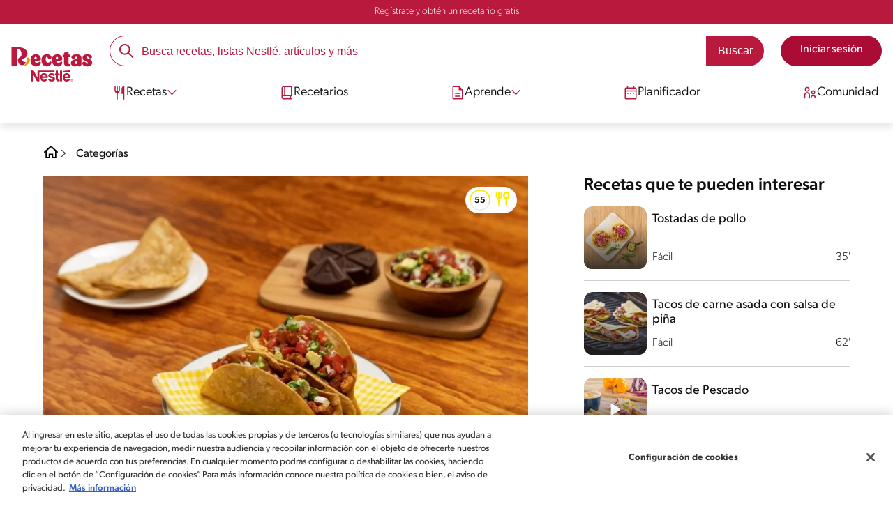

--- FILE ---
content_type: text/html; charset=UTF-8
request_url: https://www.recetasnestle.com.mx/recetas/pescadillas
body_size: 40717
content:
<!DOCTYPE html><html lang="es-mx" dir="ltr" prefix="og: https://ogp.me/ns#"><head><meta charset="utf-8" /><meta name="ps-country" content="US" /><meta name="ps-language" content="en" /><meta name="ps-key" content="3344-5cb4a424ad45c0000cfdfa9e" /><meta name="description" content="Aprende a preparar pescadillas receta deliciosa. Cocina con Inspiración y descubre todos los tips que Recetas NESTLÉ tiene para ti ¡Pruébalo ahora!" /><link rel="canonical" href="https://www.recetasnestle.com.mx/recetas/pescadillas" /><meta name="robots" content="index, follow, max-image-preview:large" /><link rel="alternate" href="https://www.recetasnestle.com.mx/recetas/pescadillas" hreflang="es-mx" /><meta property="og:site_name" content="Recetas Nestlé" /><meta property="og:type" content="recipe" /><meta property="og:url" content="https://www.recetasnestle.com.mx/recetas/pescadillas" /><meta property="og:title" content="Pescadillas receta crujiente y fácil de hacer" /><meta property="og:description" content="PESCADILLAS preparadas con CHOCOLATE PARA MESA ABUELITA®." /><meta property="og:image" content="https://www.recetasnestle.com.mx/sites/default/files/srh_recipes/69e9dd518eb3bec64330869fd7015e56.jpg" /><meta property="pin:id" content="Pescadillas receta crujiente y fácil de hacer" /><meta property="pin:description" content="PESCADILLAS preparadas con CHOCOLATE PARA MESA ABUELITA®." /><meta name="twitter:card" content="summary_large_image" /><meta name="twitter:title" content="Pescadillas receta crujiente y fácil de hacer" /><meta name="twitter:description" content="PESCADILLAS preparadas con CHOCOLATE PARA MESA ABUELITA®." /><meta name="twitter:image" content="https://www.recetasnestle.com.mx/sites/default/files/srh_recipes/69e9dd518eb3bec64330869fd7015e56.jpg" /><meta name="google-site-verification" content="Ga7UMt8sagpOT5Mq3MjvY__eC90oszbQMqItE249JUI" /><link rel="alternate" hreflang="x-default" href="https://www.recetasnestle.com.mx/recetas/pescadillas" /><meta name="MobileOptimized" content="width" /><meta name="HandheldFriendly" content="true" /><meta name="viewport" content="width=device-width, initial-scale=1.0" /><script type="application/ld+json">{"@context":"https:\/\/schema.org","@graph":[{"@type":"Recipe","name":"Pescadillas receta crujiente y f\u00e1cil de hacer","description":"PESCADILLAS preparadas con CHOCOLATE PARA MESA ABUELITA\u00ae.","recipeCuisine":"mexicano","recipeYield":"12","keywords":"Almuerzo,Plato principal,mexicano,d\u00eda Nacional,F\u00e1cil,Sin crust\u00e1ceos,Libre de carne de puerco,Menos de 300 cal,Fuente de proteina,chocolate para mesa abuelita,antojitos mexicanos,chocolate abuelita,frito,pescado,tortilla de ma\u00edz,fiestas patrias,Chocolate,Frito,plato principal","prepTime":"PT5M","datePublished":"2022-07-22T04:08:17-0500","cookTime":"PT35M","totalTime":"PT42M","recipeIngredient":["2 Jitomates","2 Tabletas de Chocolate para mesa ABUELITA\u00ae","2 Dientes de Ajo","1\/4 Cebolla","5 Chiles pasilla","1\/4 Cucharadita de Pimienta negra","1 Pizca de Comino","2 Cucharadas de Consom\u00e9 de pollo en polvo","1\/2 Cucharadita de Sal","1 Taza de Agua","2 Cucharadas de Aceite de ma\u00edz","4 Filetes de Pescado","12 Tortillas de ma\u00edz","12 Palillos","Aceite de ma\u00edz","2 Jitomates","1\/4 Cebolla","1 Aguacate","2 Chiles de \u00e1rbol frescos","5 Ramitas de Cilantro fresco","1 Cucharadita de Sal","1 Lim\u00f3n"],"recipeInstructions":[{"@type":"HowToSection","name":"Lic\u00faa","itemListElement":[{"@type":"HowToStep","text":"Lic\u00faa los jitomates con el Chocolate de Mesa para ABUELITA\u00ae, el ajo, la cebolla, el chile pasilla, la pimienta negra, el comino, el consom\u00e9, \u00bd cucharadita de sal y el agua. Reserva."}]},{"@type":"HowToSection","name":"Cocina","itemListElement":[{"@type":"HowToStep","text":"En una sart\u00e9n calienta el aceite y fr\u00ede el pescado hasta que se cocine. Agrega la salsa pasilla y cocina a fuego medio sin dejar de mover hasta que se deshaga. Retira del fuego y deja enfriar a temperatura ambiente."}]},{"@type":"HowToSection","name":"Fr\u00ede","itemListElement":[{"@type":"HowToStep","text":"Para formar las pescadillas, toma una tortilla y agrega el relleno del pescado en pasilla, dobla y cierra con palillos para formar las pescadillas. Fr\u00ede las pescadillas hasta que doren por completo. Mezcla el jitomate con la cebolla, el aguacate, el chile de \u00e1rbol, el cilantro, la sal y el lim\u00f3n para acompa\u00f1ar las pescadillas."}]}],"recipeCategory":"Plato principal","author":{"@type":"Person","name":"Ricardo Manzanares"},"image":{"@type":"ImageObject","representativeOfPage":"True","url":"\/sites\/default\/files\/srh_recipes\/69e9dd518eb3bec64330869fd7015e56.jpg"},"nutrition":{"@type":"NutritionInformation","calories":"269","carbohydrateContent":"26","fiberContent":"3","proteinContent":"11","sodiumContent":"672","fatContent":"14","saturatedFatContent":"3"},"id":"\/recetas\/pescadillas"},{"@type":"WebSite","name":"Recetas Nestl\u00e9","url":"https:\/\/www.recetasnestle.com.mx\/","potentialAction":{"@type":"SearchAction","target":{"@type":"EntryPoint","urlTemplate":"https:\/\/www.recetasnestle.com.mx\/busca\/resultado?q={search_term_string}"},"query-input":"required name=search_term_string"}}]}</script><link rel="amphtml" href="https://www.recetasnestle.com.mx/recetas/pescadillas?amp" /><link rel="preload" as="image" href="https://www.recetasnestle.com.mx/sites/default/files/styles/recipe_detail_desktop_new/public/srh_recipes/69e9dd518eb3bec64330869fd7015e56.jpg?itok=IXHbd0ZI" imagesrcset="https://www.recetasnestle.com.mx/sites/default/files/styles/recipe_detail_mobile/public/srh_recipes/69e9dd518eb3bec64330869fd7015e56.jpg?itok=oroTQqwk 767w, https://www.recetasnestle.com.mx/sites/default/files/styles/recipe_detail_tablet/public/srh_recipes/69e9dd518eb3bec64330869fd7015e56.jpg?itok=8atQhLxn 1024w, https://www.recetasnestle.com.mx/sites/default/files/styles/recipe_detail_desktop_new/public/srh_recipes/69e9dd518eb3bec64330869fd7015e56.jpg?itok=IXHbd0ZI 1200w" imagesizes="(max-width: 767px) 100vw, (max-width: 1024px) 100vw, 1200px" fetchpriority="high" /><link rel="apple-touch-icon" sizes="180x180" href="/themes/custom/cookit/favico/apple-touch-icon.png?v=new"><link rel="icon" type="image/png" sizes="32x32" href="/themes/custom/cookit/favico/favicon-32x32.png?v=new"><link rel="icon" type="image/png" sizes="16x16" href="/themes/custom/cookit/favico/favicon-16x16.png?v=new"><link rel="shortcut icon" href="/themes/custom/cookit/favico/favicon.ico?v=new"/><link rel="preconnect" href="https://fonts.googleapis.com"><link rel="preconnect" href="https://fonts.gstatic.com" crossorigin><link rel="preconnect" href="https://use.typekit.net"><link rel="preconnect" href="https://p.typekit.net"><base href="https://www.recetasnestle.com.mx"><title>Deliciosa pescadillas receta fácil | Recetas Nestlé</title> <script async src='https://securepubads.g.doubleclick.net/tag/js/gpt.js' crossorigin="anonymous"></script><script>
window.googletag = window.googletag || { cmd: [] };
let anchorSlot;
googletag.cmd.push(() => {
anchorSlot = googletag.defineOutOfPageSlot(
"/23291601510/recetasnestle.com.mx/responsive_anchor",
document.body.clientWidth <= 500
? googletag.enums.OutOfPageFormat.TOP_ANCHOR
: googletag.enums.OutOfPageFormat.BOTTOM_ANCHOR,
);
if (anchorSlot) {
anchorSlot.setTargeting("test", "anchor").addService(googletag.pubads());
}
var mapping1 = googletag.sizeMapping()
.addSize([1024, 0], [[970, 90], [728, 90], [300, 600], [120, 600], [300, 250], [336, 280]])
.addSize([768, 0], [[728, 90], [300, 250], [336, 280], [300, 600], [120, 600]])
.addSize([0, 0], [[336, 280], [300, 600], [120, 600], [300, 250], [320, 100], [320, 50]])
.build();
googletag.defineSlot('/23291601510/recetasnestle.com.mx/responsive_article_box_1', [[300, 250], [336, 280]], 'div-gpt-ad-1149614')
.defineSizeMapping(mapping1)
.addService(googletag.pubads());
googletag.defineSlot('/23291601510/recetasnestle.com.mx/responsive_article_box_2', [[300, 250], [336, 280]], 'div-gpt-ad-1149615')
.defineSizeMapping(mapping1)
.addService(googletag.pubads());
googletag.pubads().enableSingleRequest();
googletag.pubads().setTargeting('seccion', ['recetas']);
// Anchor ad activation
if (typeof googletag.pubads().enableAnchorAds === 'function') {
googletag.pubads().enableAnchorAds({ collapseTop: false });
}
// Initialize ad services
googletag.enableServices();
});
</script><script>
(function(d) {
var config = {
kitId: 'kzf4sci',
scriptTimeout: 3000,
async: true
},
h = d.documentElement,
t = setTimeout(function(){
h.className = h.className.replace(/\bwf-loading\b/g,"") + " wf-inactive";
}, config.scriptTimeout),
tk = d.createElement("script"),
f = false,
s = d.getElementsByTagName("script")[0], a;
h.className += " wf-loading";
tk.src = 'https://use.typekit.net/' + config.kitId + '.js';
tk.async = true;
tk.onload = tk.onreadystatechange = function(){
a = this.readyState;
if (f || (a && a != "complete" && a != "loaded")) return;
f = true;
clearTimeout(t);
try { Typekit.load(config); } catch(e) {}
};
s.parentNode.insertBefore(tk, s);
})(document);
</script><noscript><link href="https://use.typekit.net/kzf4sci.css" rel="stylesheet" /> </noscript><link rel="preload" as="style" onload="this.onload=null;this.rel='stylesheet'" media="all" href="/sites/default/files/css/css_Zfzd0Jyx_Mf2IlsT1fcP4sJbvAcFw6bB9Ih48SKeGm4.css?delta=0&amp;language=es&amp;theme=cookit&amp;include=[base64]" /><link media="all" href="/themes/custom/cookit/Content/css/library-svgs.css?v=2026121&version=g4y-01-2025" rel="preload" as="style" onload="this.rel='stylesheet'"><link rel="stylesheet" type="text/css" href="/themes/custom/cookit/Content/css/print.css" media="print"><link href="/modules/contrib/ln_srh/modules/ln_srh_menuiq/css/style.css?v=2026121&version=g4y-07-2025" media="all" rel="preload" as="style" onload="this.rel='stylesheet'" /><style>
.gpt-ads {
margin: 1.5rem auto;
display: flex;
justify-content: center;
padding: 0 1rem;
}
</style><style>
#div-chatg4y{
position: fixed;
bottom: 0;
right: 0;
z-index: 2047483645;
}
</style><style>
a,body,div,form,h1,h2,header,html,i,iframe,img,label,li,nav,ol,p,section,span,ul{border:0;font-size:100%;font:inherit;margin:0;padding:0;vertical-align:baseline}header,nav,section{display:block}a,aside,body,div,form,h1,h2,h3,header,html,i,iframe,img,label,li,nav,ol,p,section,span,ul{border:0;font-size:100%;font:inherit;margin:0;padding:0;vertical-align:baseline}aside,header,nav,section{display:block}body{line-height:1.2}ol,ul{list-style:none}button{background:0 0;border:none;color:inherit;font:inherit;line-height:normal;margin:0;overflow:visible;padding:0;width:auto;-webkit-font-smoothing:inherit;-moz-osx-font-smoothing:inherit;-webkit-appearance:none}*{outline:0!important;text-decoration:none}*,:after,:before{box-sizing:border-box}:root{--color-black:17,17,17;--color-white:255,255,255;--color-btn:170,12,53;--color-disabled:210,210,210;--color-text-disabled:153,153,153;--color-1:185,25,60;--color-2:255,250,245;--color-3:240,145,0;--color-4:175,25,25;--color-5:245,213,218;--color-6:135,35,20;--color-7:249,211,153;--color-8:77,23,15;--color-9:215,35,95;--color-10:80,175,225;--color-11:235,101,39;--color-12:0,105,50;--color-13:230,50,55;--color-14:255,205,0;--color-15:254,247,238;--filter-white:invert(100%);--filter-black:invert(12%) sepia(1%) saturate(0%) hue-rotate(64deg) brightness(95%) contrast(92%);--filter-btn:invert(14%) sepia(87%) saturate(3917%) hue-rotate(334deg) brightness(80%) contrast(101%);--filter-disabled:invert(100%) sepia(0%) saturate(7258%) hue-rotate(219deg) brightness(111%) contrast(65%);--filter-text-disabled:invert(63%) sepia(0%) saturate(0%) hue-rotate(13deg) brightness(97%) contrast(90%);--filter-1:invert(21%) sepia(78%) saturate(3878%) hue-rotate(335deg) brightness(73%) contrast(97%);--filter-2:invert(89%) sepia(9%) saturate(434%) hue-rotate(319deg) brightness(106%) contrast(109%);--filter-3:invert(62%) sepia(44%) saturate(3487%) hue-rotate(5deg) brightness(98%) contrast(103%);--filter-4:invert(20%) sepia(100%) saturate(2289%) hue-rotate(346deg) brightness(75%) contrast(104%);--filter-5:invert(88%) sepia(10%) saturate(425%) hue-rotate(302deg) brightness(98%) contrast(95%);--filter-6:invert(15%) sepia(32%) saturate(6239%) hue-rotate(354deg) brightness(93%) contrast(91%);--filter-7:invert(89%) sepia(10%) saturate(1678%) hue-rotate(333deg) brightness(101%) contrast(95%);--filter-8:invert(10%) sepia(34%) saturate(3766%) hue-rotate(345deg) brightness(96%) contrast(96%);--filter-9:invert(21%) sepia(85%) saturate(2213%) hue-rotate(320deg) brightness(98%) contrast(99%);--filter-10:invert(59%) sepia(82%) saturate(332%) hue-rotate(159deg) brightness(91%) contrast(94%);--filter-11:invert(44%) sepia(89%) saturate(2744%) hue-rotate(351deg) brightness(105%) contrast(84%);--filter-12:invert(22%) sepia(85%) saturate(1141%) hue-rotate(120deg) brightness(100%) contrast(101%);--filter-13:invert(32%) sepia(19%) saturate(4368%) hue-rotate(325deg) brightness(102%) contrast(116%);--filter-14:invert(88%) sepia(20%) saturate(7499%) hue-rotate(359deg) brightness(105%) contrast(104%);--filter-15:invert(84%) sepia(7%) saturate(426%) hue-rotate(333deg) brightness(116%) contrast(99%);--pt-fix-font-3:3px;--pt-fix-font-2:2px;--hl-1:1.625rem;--hl-2:1.5rem;--hl-3:1.125rem;--hl-4:1rem;--hl-sidebar:1.375rem;--tl-1:1rem;--tl-medium-size:1.125rem;--tl-default-size:1rem;--tl-body-size:1rem;--tl-small-size:0.875rem;--tl-smaller-size:0.75rem;--title-1:1.5rem;--title-2:1.125rem;--title-3:1rem;--title-4:1.25rem;--text-body:0.875rem;--text-body-small:0.75rem;--cta-1:1rem;--cta-2:0.875rem;--font-weight-lighter:200;--font-weight-light:300;--font-weight:400;--font-weight-medium:500;--font-weight-bold:600;--font-weight-eBold:700;--font-weight-extraBold:900;--header-height:9.125rem;--max-container:74.375rem;--max-container-lg:90rem}@media screen and (min-width:992px){:root{--hl-1:2rem;--hl-2:1.875rem;--hl-3:1.5rem;--hl-sidebar:1.5rem;--title-1:2rem;--title-2:1.5rem;--title-3:1.25rem;--title-4:1.75rem;--text-body:1rem;--text-body-small:0.875rem;--header-height:10.875rem}}.f-1{filter:var(--filter-1)}.f-3{filter:var(--filter-3)}.c-w{color:rgba(var(--color-white),1)}.c-b{color:rgba(var(--color-black),1)}.bg-w{background-color:rgba(var(--color-white),1)}.bg-1{background-color:rgba(var(--color-1),1)}.container{background-color:transparent;display:block;margin:0 auto;max-width:var(--max-container);padding:0 1rem;width:100%}.container--lg{max-width:var(--max-container-lg)}.container .container{padding:0}.mt-2{margin-top:.5rem}.mb-1{margin-bottom:.25rem}.mb-2{margin-bottom:.5rem}.mb-3{margin-bottom:.75rem}.mb-4{margin-bottom:1rem}.mb-5{margin-bottom:1.5rem}.mb-7{margin-bottom:2.5rem}.mr-2{margin-right:.5rem}html{font-size:16px;line-height:1.2;scroll-behavior:smooth;scroll-padding-top:var(--header-height)}@media (-ms-high-contrast:active),print and (-ms-high-contrast:none){html{font-size:14px}}html body{color:rgba(var(--color-black),1);font-family:canada-type-gibson,sans-serif;font-size:.875rem;font-weight:var(--font-weight-light);position:relative}@media (min-width:576px){html body{font-size:1rem}}html body .mainWrapper{display:block;overflow:hidden;padding-top:var(--header-height);width:100%}a{background-color:transparent;color:rgba(var(--color-black),1);text-decoration:none}ol li,p,ul li{font-size:.875rem;line-height:1.2}ol li a,ul li a{color:rgba(var(--color-1),1);font-weight:var(--font-weight-medium)}@media (min-width:576px){ol li,p,ul li{font-size:1rem}}p~ul{margin-top:.75rem}ol li,ul li{position:relative}ul~ul{margin-top:.75rem}.text-center{text-align:center}[class^=hl-]{display:block;line-height:1.2}h1{font-size:var(--hl-1)!important;font-weight:var(--font-weight-medium)!important}.hl-1{font-size:var(--hl-1)}.hl-1,.hl-2{font-weight:var(--font-weight-medium)}.hl-2{font-size:var(--hl-2)}.hl-sidebar{font-size:var(--hl-sidebar);font-weight:var(--font-weight-medium)}[class^=tl-]{line-height:1.3}.reg{font-weight:var(--font-weight-light)}.tl-small{font-size:var(--tl-small-size)}@media (max-width:991.98px){.hidden-lg-down{display:none!important}}.hidden{display:none!important}@media (min-width:992px){.recipe .recipe__texts,.reg{font-weight:var(--font-weight-lighter)}.hidden-lg-up,.hidden-md{display:none!important}}.sr-only,.visually-hidden{appearance:none;border:none!important;display:block!important;height:0!important;left:0!important;margin:0!important;opacity:0!important;overflow:hidden!important;padding:0!important;position:relative!important;top:0!important;width:0!important}img{height:auto}iframe,img{display:block;max-width:100%}.loading{background:rgba(var(--color-white),.7)!important;display:none;height:100%!important;left:0!important;position:fixed!important;top:0!important;width:100%!important;z-index:99999!important}.loading:before{border:7px solid rgba(var(--color-black),.2);border-radius:50%;border-top-color:rgba(var(--color-black),.4);content:"";height:50px;left:50%;margin:-25px 0 0 -25px;position:absolute;top:50%;width:50px}.loading__text{left:0;margin:0 auto;max-width:12.5rem;position:fixed;right:0;top:54%}.btn,.cta,.loading__text{font-size:1rem;font-weight:var(--font-weight);text-align:center}.btn,.cta{--color-cta-border:rgba(var(--color-btn),1);--color-cta-bg:rgba(var(--color-btn),1);--color-cta-filter-icon:var(--filter-white);--color-cta-text:rgba(var(--color-white),1);--border-radius:2.5rem;--height:2.5rem;align-items:center;background-color:var(--color-cta-bg);border:1px solid var(--color-cta-border);border-radius:var(--border-radius);color:var(--color-cta-text);column-gap:.5rem;display:flex;height:var(--height);justify-content:center;line-height:1;padding:.5rem 1.5rem}.cta--user{background-color:transparent;border:none;display:block;height:2rem;padding:.5rem;width:2rem}.cta--user i{--color-cta-filter-icon:var(--filter-1);height:1rem;margin:0;width:1rem}.cta--header{--color-cta-bg:rgba(var(--color-2),1);--color-cta-text:rgba(var(--color-black),1);align-items:center;background-color:var(--color-cta-bg);border:none;border-radius:.25rem;display:flex;font-weight:300;height:2.1875rem;justify-content:center;padding:.5rem .25rem}@media (max-width:389.98px){.cta--header{font-size:.875rem}}.cta--header i{--color-cta-filter-icon:var(--filter-1);height:.9375rem;margin:0 .25rem 0 0;width:.9375rem}.cta--outline{--color-cta-border:rgba(var(--color-1),1);--color-cta-text:rgba(var(--color-1),1);--color-cta-bg:rgba(var(--color-white),1);--color-cta-filter-icon:var(--filter-1)}.cta--widthModal{max-width:10rem;width:100%}.cta--widthFull{max-width:100%;width:100%}.btn{max-width:100%;width:fit-content}[class*=cta]>i,a>i{filter:var(--color-cta-filter-icon);height:.9375rem;width:.9375rem}.video{display:block;margin-bottom:1.5rem;position:relative;width:100%}.video:after{content:"";display:block;padding-bottom:56.25%}.actions{position:relative;z-index:3}.actions ul{display:flex;justify-content:flex-start}.actions ul li{margin:0 1rem 0 0;position:relative}.actions p{display:none;visibility:hidden}@media (min-width:992px){.loading:before{height:70px;margin:-35px 0 0 -35px;width:70px}.loading__text{top:58%}.actions p{display:block;font-size:.8125rem;text-align:center;visibility:visible}}.actions .svg{filter:var(--filter-1)}.actions .icons,.actions .svg{display:block;height:1.5rem;position:relative;width:1.5rem}.actions .icons .svg{left:50%;position:absolute;top:50%;transform:translate(-50%,-50%)}.actions .icons .svg--active{opacity:0}.actions__button{color:rgba(var(--color-1),1);flex-direction:column}.actions__button,.breadcrumb{align-items:center;display:flex}.breadcrumb{padding:1rem 0}.breadcrumb ol{align-items:center;column-gap:.25rem;display:flex}.breadcrumb ol li{display:none;font-size:.875rem;position:relative}.breadcrumb ol li:not(:first-of-type){padding-left:1.5rem}.breadcrumb ol li:not(:first-of-type):after{background-position:50%;background-repeat:no-repeat;background-size:contain;content:"";display:inline-block;filter:var(--filter-1);height:.75rem;left:0;position:absolute;top:47%;transform:translateY(-50%);width:.75rem}.breadcrumb ol li:nth-child(2){display:block}.breadcrumb ol li:nth-child(2):after{filter:var(--filter-1);left:0;transform:translateY(-50%) rotate(180deg);transform-origin:center}.breadcrumb ol li:first-of-type a i{height:1.5rem;width:1.5rem}.breadcrumb ol li a{color:rgba(var(--color-black),1);font-size:.875rem;font-weight:var(--font-weight);margin:1rem 0}.rating{grid-area:ratings;margin-bottom:1.875rem}.form-brands .js-form-type-radio input{display:none}#header{--border-bottom-divisor:#d2d2d2;--box-shadow:0px 7px 8px 0px rgba(0,0,0,.08);--height-sub-menu-1:0;background-color:rgba(var(--color-white),1);border-bottom:1px solid var(--border-bottom-divisor);display:flex;flex-direction:column;left:0;min-height:var(--header-height);position:fixed;top:0;width:100%;z-index:105}#header [class="cta hidden-lg-down"]{font-weight:var(--font-weight);height:100%}#header input[type=checkbox]{display:none}#header>.container{align-items:center;display:grid;gap:.5rem;grid-auto-flow:row;grid-template-areas:"logo search account hamb" "logo links-mob links-mob links-mob";grid-template-columns:5.3125rem auto 2rem 2rem;grid-template-rows:repeat(2,auto);justify-content:space-between;padding:.75rem .5rem}@media (max-width:991.98px){.breadcrumb{padding-left:1rem}#header input[type=submit]{display:none}#header>.container{max-width:31.25rem}#header .nav{overflow-y:scroll}}#header>.container .hamb-menu__icon{grid-area:hamb}#header>.container .header__logo{grid-area:logo}#header>.container .header__account{grid-area:account}#header>.container .header__links-mob{grid-area:links-mob}#header>.container .header__search{grid-area:search}#header .header__logo{margin:0 auto}#header .header__logo .logo-img{display:inline-block;height:2.25rem;width:5.3125rem}@media (min-width:992px){.actions .icons,.actions .svg{height:2.125rem;margin-bottom:.5rem;width:2.125rem}.breadcrumb{height:auto;margin-left:0;margin-top:1rem;padding-left:0;width:auto}.breadcrumb ol li{display:block}.breadcrumb ol li:not(:first-of-type):after{filter:var(--filter-black);left:0;transform:translateY(-50%)}.breadcrumb ol li:nth-child(2):after{filter:var(--filter-black)}.breadcrumb ol li a{font-size:1rem}#header{border-bottom:none;box-shadow:var(--box-shadow)}#header>.container{gap:1.5rem;grid-auto-flow:row;grid-template-areas:"logo search account" "logo nav nav";grid-template-columns:auto minmax(50%,80%) minmax(145px,auto);grid-template-rows:repeat(2,auto);padding:1rem}#header>.container .header__logo{align-self:baseline;grid-area:logo;margin-top:1rem}#header>.container .header__search{grid-area:search}#header>.container .header__account{grid-area:account}#header>.container .nav{grid-area:nav}#header .header__logo .logo-img{height:3.125rem;width:7.3125rem}}#header .header__notify{--color-bg:rgba(var(--color-1),1);--color-text:rgba(var(--color-white),1);background-color:var(--color-bg);height:2.1875rem;padding-bottom:.5rem;padding-top:.5rem}#header .header__notify>.container{align-items:center;display:flex;justify-content:center}#header .header__notify>.container a{color:var(--color-text)}#header .hamb-menu__icon{border-radius:.5rem;display:block;padding:.5rem .4375rem}#header .hamb-menu__icon .line{background-color:rgba(var(--color-1),1);border-radius:.25rem;display:block;height:.125rem;width:100%}#header .hamb-menu__icon .line__2{margin:.1875rem 0}#header .header__links-mob{align-items:center;column-gap:.5rem;display:flex;justify-content:space-between}#header .header__links-mob a{width:-webkit-fill-available}#header .header__links-mob a i{margin-right:0!important}#header .header__search{display:flex;width:100%;--rounded:2.5rem}#header .header__search.searchBlock{padding:0}#header .header__search>.container{max-width:100%!important;padding:0}#header .header__search>.container .searchBlock__btnIngredients{display:none}#header .header__search form{margin-bottom:0}#header .header__search .search-form{align-items:center;display:flex;justify-content:center;margin-bottom:0;width:100%}#header .header__search .search-form .js-form-item{position:relative;width:-webkit-fill-available}#header .header__search .search-form .js-form-item:before{background-repeat:no-repeat;content:"";display:block;filter:var(--filter-1);height:1.5rem;left:.75rem;position:absolute;top:50%;transform:translateY(-50%);width:1.5rem}#header .header__search .search-form input[type=text]{border:1px solid rgba(var(--color-1),1);border-radius:var(--rounded);height:2.75rem;padding:0 1rem 0 2.8125rem;width:100%}#header .header__search .search-form input[type=text]:-ms-input-placeholder{color:rgba(var(--color-1),1);font-size:1rem}#header .header__search .search-form input[type=submit]{border-radius:0 var(--rounded) var(--rounded) 0!important}@media (min-width:992px){#header .header__search .search-form input[type=text]{border-radius:var(--rounded) 0 0 var(--rounded)}#header .header__search .search-form input[type=submit]{background-color:rgba(var(--color-1),1);border:none;border-radius:0 var(--rounded) var(--rounded) 0;color:rgba(var(--color-white),1);height:2.75rem;margin-left:0;margin-top:0!important;padding:0 1rem}}#header .nav{--color-nav-bg:rgba(var(--color-white),1);--color-nav-text:rgba(var(--color-black),1);--size-logo-desk:-8.813rem;align-items:flex-start;background-color:var(--color-nav-bg);border-radius:.25rem;display:flex;flex-direction:column;height:calc(100vh - var(--header-height));padding:.75rem 2rem 1.5rem;position:absolute;right:0;row-gap:1rem;top:-105vh;width:100%;z-index:2}#header .nav__header{display:flex;justify-content:flex-end;position:relative;width:100%}#header .nav__header .close{align-items:center;display:flex;justify-content:center}#header .nav__header .close i{height:1rem;width:1rem}@media (min-width:992px){#header .nav__header{display:none}}#header .nav__btns{align-items:center;column-gap:1rem;display:flex;justify-content:center;margin-bottom:1rem;width:100%}#header .nav__btns a{font-weight:var(--font-weight)}@media (min-width:992px){#header .nav{align-items:center;background-color:transparent;border-radius:0;flex-direction:column;height:auto;justify-content:space-between;left:auto;padding:0;position:static;row-gap:1rem;top:auto;width:100%;z-index:1}}#header .nav .content{display:flex;flex-direction:column;position:relative;row-gap:2rem;width:100%}@media (min-width:992px){#header .nav .content{align-items:flex-start;column-gap:2rem;flex-direction:row;justify-content:space-between;row-gap:0}#header .nav .content:after{background-color:rgba(var(--color-3),1);height:1px;position:absolute;top:2.5625rem;width:100%}#header .nav .content>li.sub-menu.double-space .dropdown-menu{column-gap:2.5rem!important}}#header .nav .content>li{align-items:center;display:flex;position:static}#header .nav .content>li.sub-menu>label{width:100%}#header .nav .content>li.sub-menu>label i:last-of-type{margin-left:auto}#header .nav .content>li.sub-menu .sub-menu-1{display:flex;flex-direction:column;height:100%;left:-120%;position:absolute;top:0;width:100%;z-index:2}#header .nav .content>li.sub-menu .sub-menu-1 .back{align-items:center;display:flex;width:fit-content}#header .nav .content>li.sub-menu .sub-menu-1 .back i{height:.875rem;width:.875rem}#header .nav .content>li.sub-menu .sub-menu-1>p{align-items:center;column-gap:1rem;display:flex}#header .nav .content>li.sub-menu .sub-menu-1>p i{height:1.25rem;width:1.25rem}#header .nav .content>li.sub-menu .sub-menu-1 .dropdown-menu,#header .nav .content>li.sub-menu .sub-menu-1>ul{display:flex;flex-direction:column;margin-left:2.5rem;margin-top:0}@media (max-width:991.98px){#header .nav .content>li.sub-menu .sub-menu-1{height:100vh}#header .nav .content>li.sub-menu .sub-menu-1 .dropdown-menu .dropdown,#header .nav .content>li.sub-menu .sub-menu-1>p,#header .nav .content>li.sub-menu .sub-menu-1>ul .dropdown{margin-bottom:1.5rem}#header .nav .content>li{width:100%}}#header .nav .content>li.sub-menu .sub-menu-1 .dropdown-menu .dropdown .all,#header .nav .content>li.sub-menu .sub-menu-1>ul .dropdown .all{position:absolute;right:0;text-decoration:underline;top:calc(-1.5rem + -20px)}#header .nav .content>li.sub-menu .sub-menu-1 .dropdown-menu .dropdown>label,#header .nav .content>li.sub-menu .sub-menu-1>ul .dropdown>label{align-items:center;display:flex;justify-content:space-between;width:100%}#header .nav .content>li.sub-menu .sub-menu-1 .dropdown-menu .dropdown>label i,#header .nav .content>li.sub-menu .sub-menu-1>ul .dropdown>label i{transform:rotate(90deg)}#header .nav .content>li.sub-menu .sub-menu-1 .dropdown-menu .dropdown-content,#header .nav .content>li.sub-menu .sub-menu-1>ul .dropdown-content{display:none;margin-left:1rem;margin-top:.5rem;row-gap:.5rem}@media (min-width:992px){#header .nav .content>li.sub-menu .sub-menu-1{display:none;left:0;max-width:calc(var(--max-container-lg) - 2rem);padding:0 .25rem;top:2.625rem;width:calc(100vw - 3rem)}#header .nav .content>li.sub-menu .sub-menu-1 .back{display:none}#header .nav .content>li.sub-menu .sub-menu-1 .dropdown-menu,#header .nav .content>li.sub-menu .sub-menu-1>ul{align-items:flex-start;background-color:rgba(var(--color-white),1);column-gap:1.5rem;display:flex;flex-direction:row;justify-content:flex-start;margin:0;padding-bottom:1.5rem;padding-top:1.5rem;position:relative;width:100%}#header .nav .content>li.sub-menu .sub-menu-1 .dropdown-menu:after,#header .nav .content>li.sub-menu .sub-menu-1>ul:after{background-color:rgba(var(--color-white),1);box-shadow:var(--box-shadow);content:"";height:100%;left:-33vw;position:absolute;top:0;width:121vw;z-index:-1}#header .nav .content>li.sub-menu .sub-menu-1 .dropdown-menu li a,#header .nav .content>li.sub-menu .sub-menu-1>ul li a{align-items:center;column-gap:.75rem;display:flex}#header .nav .content>li.sub-menu .sub-menu-1 .dropdown-menu .dropdown .all,#header .nav .content>li.sub-menu .sub-menu-1>ul .dropdown .all{grid-column:1;position:static;white-space:nowrap;width:fit-content}#header .nav .content>li.sub-menu .sub-menu-1 .dropdown-menu .dropdown label i,#header .nav .content>li.sub-menu .sub-menu-1>ul .dropdown label i{display:none}#header .nav .content>li.sub-menu .sub-menu-1 .dropdown-menu .dropdown-content,#header .nav .content>li.sub-menu .sub-menu-1>ul .dropdown-content{border-left:1px solid var(--border-bottom-divisor);display:flex;flex-direction:column;margin-left:0}#header .nav .content>li.sub-menu .sub-menu-1 .dropdown-menu .dropdown-content>li,#header .nav .content>li.sub-menu .sub-menu-1>ul .dropdown-content>li{padding-left:1rem}}#header .nav .content>li a{text-decoration:none}#header .nav .content>li a,#header .nav .content>li label{align-items:center;column-gap:1rem;display:flex}#header .nav .content>li a i,#header .nav .content>li label i{height:1.25rem;width:1.25rem}#header .nav .content>li label i.svg-arrow{height:.9375rem;width:.9375rem}#header .nav .content>li.recipe .sub-menu-1 .dropdown-menu .dropdown:first-of-type{margin-bottom:0}#header .content li[role=menuitem] a,#header .content li[role=menuitem] label{--font-size-menu-item-level-0:1rem;--font-color-menu-item-level-0:rgba(var(--color-black),1);color:var(--font-color-menu-item-level-0);font-size:var(--font-size-menu-item-level-0);font-weight:var(--font-weight-light)}@media (min-width:1200px){#header .content li[role=menuitem] a,#header .content li[role=menuitem] label{--font-size-menu-item-level-0:1.125rem}}#header .content li[role=menuitem] .sub-menu-1 a,#header .content li[role=menuitem] .sub-menu-1 p{--font-size-menu-item-level-1:1rem;--font-color-menu-item-level-1:rgba(var(--color-black),1);color:var(--font-color-menu-item-level-1);font-size:var(--font-size-menu-item-level-1)}#header .content li[role=menuitem] .sub-menu-1 .dropdown-menu li[role=menuitem] a,#header .content li[role=menuitem] .sub-menu-1 .dropdown-menu li[role=menuitem] label{--font-size-menu-item-level-2:1rem;--font-color-menu-item-level-2:rgba(var(--color-black),1);color:var(--color-text-destaque,--font-color-menu-item-level-2);font-size:var(--font-size-menu-item-level-2);font-weight:var(--font-weight-light)}#header .content li[role=menuitem] .sub-menu-1 .dropdown-menu li[role=menuitem] .dropdown-content li a{--font-size-menu-item-level-3:.875rem;--font-color-menu-item-level-3:rgba(var(--color-black),1);color:var(--font-color-menu-item-level-3);font-size:var(--font-size-menu-item-level-3);font-weight:var(--font-weight-light)}.list--recipeSidebar{display:grid;gap:1rem;grid-template-columns:1fr 1fr}.recipe__top .breadcrumb{margin-left:0}@media (min-width:992px){#header .nav .content>li{border-bottom:3px solid rgba(var(--color-white),1);height:2.625rem;padding:.25rem .25rem 1rem;z-index:2}#header .nav .content>li i{height:1.1875rem;width:1.1875rem}#header .nav .content>li>a{align-items:center;column-gap:.75rem;display:flex}#header .nav .content>li.sub-menu label{column-gap:.5rem}#header .nav .content>li.sub-menu label .svg-arrow{transform:rotate(90deg)}#header .nav .content>li.recipe .sub-menu-1 .dropdown-menu .dropdown:first-of-type{margin-bottom:auto;margin-top:auto}#header .content li[role=menuitem] .sub-menu-1 a,#header .content li[role=menuitem] .sub-menu-1 p{--font-size-menu-item-level-1:1.125rem}#header .content li[role=menuitem] .sub-menu-1 .dropdown-menu li[role=menuitem] label span{font-weight:var(--font-weight-medium)}.list--recipeSidebar{gap:0;grid-template-columns:1fr}.recipe>.container{display:grid;gap:0 5rem;grid-auto-flow:row;grid-template-areas:"top top" "main aside" "footer footer";grid-template-columns:calc(67% - 5rem) minmax(33%,24.375rem);grid-template-rows:auto auto;justify-content:space-between}.recipe__top{grid-area:top}.recipe__main{display:flex;flex-direction:column;grid-area:main}.recipe__aside{grid-area:aside}.recipe__footer{grid-area:footer}.recipe__main>div.mb-5,.recipe__main>section.mb-5{margin-bottom:2rem}.recipe__main>div.mb-4{margin-bottom:1.5rem}}.recipe__image{margin-bottom:.75rem;position:relative}.actions--recipes{align-items:center;background-color:var(--color-bg-actions-list,rgba(var(--color-15),1));border-radius:.5rem;display:flex;justify-content:space-between;margin-bottom:1.5rem;padding:.5rem 1rem}@media (min-width:992px){.actions--recipes{justify-content:space-around}.actions--recipes li{margin-right:0}.actions--recipes li .actions__button p{color:var(--color-text-actions-list,rgba(var(--color-black),1));font-weight:var(--font-weight-light)}}.anchors{align-items:center;justify-content:space-between;margin-bottom:1rem}.anchors,.anchors li{display:flex}.anchors li a{color:var(--color-anchors,rgba(var(--color-black),1));font-size:.875rem;font-weight:var(--font-weight-medium);padding:.25rem .25rem .75rem}.recipeComments{grid-area:comments;margin-bottom:1.875rem}@media (max-width:991.98px){.recipe__top .breadcrumb{margin-left:-1rem}.recipe__image .image{margin-left:-1rem;margin-right:-1rem}}.recipe__image .my-menu-iq.teaser{right:0;top:1rem;z-index:10}.recipe__image .my-menu-iq.teaser .srh_progress-bar:before{font-weight:400}.recipe__image .brand{left:.5rem;position:absolute;top:.5rem}.recipe__image .brand img{max-height:2.5rem;width:auto}.brand{left:.5rem;position:absolute;top:.5rem}@media (min-width:992px){.anchors{display:none}.recipe__image .my-menu-iq.teaser{right:1rem}.brand,.recipe__image .brand{left:1rem;top:1rem}}.brand img{max-height:2.5rem;width:auto}.my-menu-iq.teaser{border-radius:50px;padding:4px 10px 4px 6px;position:absolute;right:24px;top:16px;z-index:1250}.informations{--color-border-infos:rgba(var(--color-black),0.2);align-items:center;border:1px solid var(--color-border-infos);border-radius:.5rem;column-gap:2.5rem;display:flex;justify-content:space-evenly;margin-bottom:1.5rem;padding:.5rem .75rem}.informations li{display:flex;flex-direction:column}.informations li .title-info{--color-title-info:rgba(var(--color-black),1);color:var(--color-title-info);font-size:.75rem;font-weight:var(--font-weight);text-align:center;text-transform:capitalize}.informations .icons{--color-text-icons:rgba(var(--color-black),1);align-items:center;color:var(--color-text-icons);column-gap:.25rem;display:flex;font-size:.8125rem;font-weight:var(--font-weight);justify-content:center;line-height:1}.informations .icons i{--filter-icon:var(--filter-3);filter:var(--filter-icon);height:.9375rem;margin-bottom:.125rem;width:.9375rem}.informations .difficulty__text{--color-text-difficulty:rgba(var(--color-black),1);color:var(--color-text-difficulty);font-size:.875rem;font-weight:var(--font-weight-light);text-align:center}.informations .infos-cost .cost{display:flex}.informations .infos-cost .cost i{height:.9375rem;opacity:.5;width:.9375rem}.informations .infos-cost .cost--medium .svg-cifrao:first-of-type,.informations .infos-cost .cost--medium .svg-cifrao:nth-of-type(2){opacity:1}.informations .infos-ratings .qualification i{filter:none}.srh_progress-bar:before{color:#78bec7;content:attr(data-percent);font-size:36px;font-weight:700;left:50%;position:absolute;text-align:center;top:40%;-webkit-transform:translate(-50%,-50%);-ms-transform:translate(-50%,-50%);transform:translate(-50%,-50%);z-index:100}.my-menu-iq.teaser .srh_progress-bar:before{color:#0d0d0d;font-size:13px;font-weight:700;line-height:1;top:50%}.tagsFilter{background-color:var(--color-bg,rgba(var(--color-15),1));border-radius:.5rem;display:flex;flex-direction:column;padding:.75rem}.tagsFilter__title{color:var(--color-title,rgba(var(--color-black),1));display:block;font-size:1rem;font-weight:var(--font-weight);white-space:nowrap}@media (min-width:992px){.my-menu-iq.teaser{right:1rem!important}.informations li .title-info{font-size:.875rem}.tagsFilter{align-items:center;column-gap:.5rem;flex-direction:row;justify-content:center}.tagsFilter__title{margin-bottom:0}}.tagsFilter__list{display:flex;flex-wrap:wrap;gap:.5rem}.recipe__tipItem--accordion input{display:none}.utensils{display:flex;flex-direction:column}.cardRecipe__image{border-radius:.75rem .75rem 0 0;overflow:hidden;position:relative}.cardRecipe__image picture{display:block;position:relative}.cardRecipe__image picture:after{background:linear-gradient(180deg,rgba(30,30,30,0),rgba(30,30,30,.8));bottom:0;content:"";display:block;height:4.0625rem;left:0;position:absolute;width:100%}.cardRecipe__image picture img{width:100%}.cardRecipe__image .brand{display:none;left:.5rem;position:absolute;top:.5rem}.cardRecipe__image .brand img{height:2.5rem;width:auto}.cardRecipe__title{display:-webkit-box;font-size:22px;height:2.4em;line-height:1.2;overflow:hidden;-webkit-line-clamp:2;-webkit-box-orient:vertical;color:var(--color-title);font-weight:var(--font-weight);margin-bottom:.5rem;text-align:left;text-overflow:ellipsis;white-space:normal}.cardRecipe__infos{align-items:center;column-gap:.5rem;display:flex;margin-bottom:.5rem}.cardRecipe__infos li{align-items:center;border:1px solid var(--color-border-infos);border-radius:50px;display:flex;height:1.5625rem;justify-content:center;padding:.25rem .5rem}.cardRecipe__infos li .title-info{display:none}.cardRecipe__infos li i{height:.9375rem;width:.9375rem}.cardRecipe__infos li span{display:flex}.cardRecipe__infos li span.text{color:var(--color-text);font-size:.875rem;font-weight:var(--font-weight);line-height:1;margin-top:var(--pt-fix-font-3)}.cardRecipe__infos li.infos-time{background-color:var(--color-background-infos)}.cardRecipe__infos li.infos-time .svg-time-v3{margin-right:.25rem}.cardRecipe__infos li.infos-difficulty{background-color:var(--color-background-infos)}.cardRecipe--sidebar{display:block;position:relative;width:100%}.cardRecipe--sidebar .cardRecipe__image{border-radius:.75rem;display:block;margin-bottom:.5rem;overflow:hidden;position:relative}.cardRecipe--sidebar .cardRecipe__image:before{background:linear-gradient(180deg,rgba(30,30,30,0),rgba(30,30,30,.8));bottom:0;content:"";display:block;height:4.0625rem;left:0;position:absolute;width:100%}.cardRecipe--sidebar .cardRecipe__image img{border-radius:.75rem;height:10.6875rem;margin-bottom:0;object-fit:cover;object-position:center;width:100%}.cardRecipe--sidebar .cardRecipe__infos{align-items:center;column-gap:.5rem;display:flex;flex-direction:row;gap:0;justify-content:space-between;margin:0;padding:0 .7rem;position:absolute;top:9.3875rem;width:100%}.cardRecipe--sidebar .cardRecipe__infos li{background-color:transparent;border:none;height:auto}.cardRecipe--sidebar .cardRecipe__infos .infos-difficulty,.cardRecipe--sidebar .cardRecipe__infos .infos-time{border:none;font-size:0;height:auto;padding:0}.cardRecipe--sidebar .cardRecipe__infos .infos-difficulty .text,.cardRecipe--sidebar .cardRecipe__infos .infos-time .text{color:var(--color-text-card-sidebar,rgba(var(--color-white),1));font-size:var(--font-size-info,.75rem);font-weight:var(--font-weight)}.cardRecipe--sidebar .cardRecipe__infos .infos-time i{display:none}.cardRecipe--sidebar .cardRecipe__title{display:-webkit-box;font-size:14px;height:auto;line-height:1.2;overflow:hidden;-webkit-line-clamp:2;-webkit-box-orient:vertical;color:var(--color-title,rgba(var(--color-black),1));font-weight:var(--font-weight);margin-bottom:0;text-overflow:ellipsis;white-space:normal;width:100%}@media (min-width:992px){.cardRecipe--sidebar{display:grid;gap:0 .5rem;grid-template-columns:5.625rem calc(100% - 6.125rem);grid-template-rows:5.625rem;height:auto!important}.cardRecipe--sidebar:not(:last-of-type){border-bottom:1px solid rgba(var(--color-black),.2);margin-bottom:1rem;padding-bottom:1rem}.cardRecipe--sidebar:last-of-type .cardRecipe__infos{bottom:.75rem}.cardRecipe--sidebar .cardRecipe__image{margin-bottom:0}.cardRecipe--sidebar .cardRecipe__image picture img{height:5.625rem;width:5.625rem}.cardRecipe--sidebar .cardRecipe__title{display:-webkit-box;font-size:18px;height:2.4em;line-height:1.2;overflow:hidden;-webkit-line-clamp:2;-webkit-box-orient:vertical;margin-top:.5rem;text-overflow:ellipsis;white-space:normal}.cardRecipe--sidebar .cardRecipe__infos{--font-size-info:.875rem;--color-text-card-sidebar:rgba(var(--color-black),1);bottom:1.5rem;padding:0;right:0;top:auto;width:calc(100% - 6.125rem)}.cardRecipe--sidebar .cardRecipe__infos .infos-difficulty:after,.cardRecipe--sidebar .cardRecipe__infos .infos-time:after{font-size:1rem;font-weight:var(--font-weight);padding-top:2px}.cardRecipe--sidebar .cardRecipe__infos .infos-difficulty .text,.cardRecipe--sidebar .cardRecipe__infos .infos-time .text{--font-size-info:1rem;font-weight:var(--font-weight-lighter)}}.related-banner{display:block}.related-banner img{border-radius:.5rem}.searchBlock{padding:1.5rem 0}.searchBlock .container{max-width:724px}.searchBlock form{display:flex;margin-bottom:1.5rem;position:relative}.searchBlock form .js-form-item{flex:1;position:relative}.searchBlock form input[type=text]{border:none;border-bottom:1px solid rgba(var(--color-1),1);font-size:1rem;min-height:2.25rem;padding:0 .625rem;width:100%}.searchBlock form .btn{display:none;margin-left:.625rem}.searchBlock__btnIngredients{font-size:1rem;text-transform:uppercase;width:100%}.searchBlock__btnIngredients .svg{filter:var(--filter-white);margin-right:.3125rem;width:1.625rem}.actions__shareOptions,.shareOptions{--color-bg:rgba(var(--color-white),1);--color-red:rgba(var(--color-1),1);--border-color:#bababa;--box-shadow:0 0 16px 0 hsla(0,0%,52%,.5);background-color:var(--color-bg);border-radius:.5rem;box-shadow:var(--box-shadow);display:none;flex-direction:column;left:0;margin:0 0 0 .125rem;min-width:22.125rem;opacity:0;padding:1rem;position:absolute;top:0;visibility:hidden;z-index:10}.actions__shareOptions--button{bottom:0;left:auto;right:0;top:auto}.actions__shareOptions li,.shareOptions li{margin:0;padding:.75rem}.actions__shareOptions li:not(:last-child),.shareOptions li:not(:last-child){border-bottom:1px solid var(--border-color)}.actions__shareOptions li a,.shareOptions li a{align-items:center;color:rgba(var(--color-black),1);display:flex;justify-content:flex-start;text-decoration:none!important;width:100%}.actions__shareOptions .svg,.shareOptions .svg{filter:var(--filter-1);height:1.5rem;margin:0 .75rem 0 0;width:1.5rem}.glide__slide{flex-shrink:0;height:100%;white-space:normal;width:100%;-webkit-touch-callout:none}.tagItem{--color-border:rgba(var(--color-btn),1);--color-bg:rgba(var(--color-white),1);--color-text:rgba(var(--color-black),1);--color-hover-border:rgba(var(--color-btn),1);--color-hover-bg:rgba(var(--color-btn),1);--color-hover-text:rgba(var(--color-white),1);--border-radius:2.5rem;align-items:center;background-color:var(--color-bg);border:1px solid var(--color-border);border-radius:var(--border-radius);color:var(--color-text);display:flex;font-size:.875rem;font-weight:var(--font-weight);justify-content:center;padding:.375rem 1rem .25rem;text-decoration:none;white-space:nowrap}@media (min-width:992px){.searchBlock form input[type=text]{font-size:1.125rem;height:100%}.searchBlock form .btn{display:block}.tagItem{font-weight:var(--font-weight-light)}}.webform-submission-form .form-item input[type=radio]{appearance:none;background-color:rgba(var(--color-white),1);border:1px solid rgba(var(--color-1),1);border-radius:50%;height:1rem;margin-right:.5rem;outline:0;padding:.25rem;position:relative;width:1rem}.webform-submission-form .form-item input{border:none;border-bottom:1px solid rgba(var(--color-1),1);font-size:1rem;height:2rem;padding:0 .5rem;width:100%}.svg,[class^=svg-]{background-position:50%;background-repeat:no-repeat;display:inline-block;height:1.875rem;width:1.875rem}.svg,.svg-arrow,.svg-arrow-back-v3,.svg-artigos-e-dicas-v3,.svg-cardapio-v3,.svg-cifrao,.svg-close,.svg-cooked,.svg-cooked-full,.svg-copy,.svg-curso-gratis-v3,.svg-e-books-v3,.svg-facebook,.svg-home,.svg-home-v3,.svg-pinterest,.svg-portion,.svg-print,.svg-receitas-v3,.svg-save,.svg-save-full,.svg-search-ingredient,.svg-share,.svg-share-full,.svg-star-full-v3,.svg-time-v3,.svg-twitter-v2,.svg-user-account-v3,.svg-whatsapp,[class^=svg-]{background-size:contain}.mmiq-teaser-inner,.my-menu-iq{display:-ms-flexbox}.srh_progress-bar{height:95px;margin:5px auto 22px;position:relative;width:95px}.srh_progress-bar svg{-webkit-transform:rotate(180deg);-ms-transform:rotate(180deg);transform:rotate(180deg);width:100%}.srh_progress-bar__background{fill:#fff;stroke:#ececec;stroke-width:2;stroke-dashoffset:0;stroke-dasharray:none;stroke-linecap:butt}.srh_progress-bar__progress{fill:none;stroke:#ececec;stroke-dasharray:100 100;stroke-dashoffset:100;stroke-linecap:round;stroke-width:2}.srh_progress-bar[data-percent="80"] .srh_progress-bar__progress{stroke-dashoffset:20}.my-menu-iq.teaser .teaser-title{border-radius:50px;inset:0;position:absolute;z-index:1}.my-menu-iq.teaser .srh_progress-bar{height:30px;margin:0 7px 0 0;width:30px}.my-menu-iq{color:#06231c;display:flex;position:fixed;right:0;-webkit-box-align:stretch;-webkit-align-items:stretch;-ms-flex-align:stretch;align-items:stretch;background-color:#fff;font-size:16px;line-height:1;max-width:100%}.my-menu-iq.teaser .ustensils-ico{margin-top:3px}.mmiq-teaser-inner{display:flex}.my-menu-iq *{box-sizing:border-box}@media (min-width:768px){.my-menu-iq.teaser{top:24px}.my-menu-iq{max-width:90%}}.recipe>.container .container{padding:0}.cardRecipe--sidebar.cardRecipe--video .cardRecipe__image:after,.cardRecipe--video .cardRecipe__image:after{background-position:0;background-repeat:no-repeat;background-size:contain;content:"";display:block;filter:var(--filter-white);height:1.25rem;left:50%;position:absolute;top:50%;transform:translate(-50%,-50%);width:1.25rem}.single-image .container{display:flex;justify-content:center}.single-image .container img{width:100%}.srh_progress-bar[data-percent="75"] .srh_progress-bar__progress{stroke-dashoffset:25}[data-youtube-open]{position:relative}[data-youtube-open]:after{background-position:0;background-repeat:no-repeat;background-size:contain;content:"";display:block;filter:var(--filter-white);height:3.125rem;left:50%;opacity:.8;position:absolute;top:50%;transform:translate(-50%,-50%);transform-origin:0 0;width:3.125rem}.informations .infos-cost .cost--easy .svg-cifrao:first-of-type{opacity:1}.sliders--recipesGallery{background-color:var(--color-bg-slider-gallery,rgba(var(--color-15),1));display:block;margin-bottom:.75rem;margin-left:-2px;position:relative;width:100%}@media (max-width:991.98px){.sliders--recipesGallery{margin-left:-1rem!important;margin-right:-1rem!important;width:calc(100% + 2rem)!important}}.sliders--recipesGallery .js-reviewSliderComponent .glide__track{overflow:hidden}.sliders--recipesGallery .js-reviewSliderComponent .glide__slide .image{margin-left:0;margin-right:0}.sliders--recipesGallery .js-reviewSliderCarouselComponent{height:4.375rem;padding:.5rem 2.5rem}@media (min-width:768px){.sliders--recipesGallery .js-reviewSliderCarouselComponent{height:5.6875rem}}.sliders--recipesGallery .js-reviewSliderCarouselComponent .glide__track{overflow:hidden}.sliders--recipesGallery .js-reviewSliderCarouselComponent .glide__slides.fixes{transform:none!important}.sliders--recipesGallery .js-reviewSliderCarouselComponent .glide__slide{opacity:.5}.sliders--recipesGallery .js-reviewSliderCarouselComponent .glide__slide.active{opacity:1}.sliders--recipesGallery .js-reviewSliderCarouselComponent .glide__arrow{display:block}.sliders--recipesGallery .js-reviewSliderCarouselComponent .glide__arrow--right{right:0}.sliders--recipesGallery .js-reviewSliderCarouselComponent .glide__arrow--left{left:0}@media (min-width:992px){.sliders--recipesGallery .js-reviewSliderCarouselComponent{margin:0 auto;max-width:26.5625rem;padding:.5rem 0}.sliders--recipesGallery .js-reviewSliderCarouselComponent .glide__arrow--right{right:-4.125rem}.sliders--recipesGallery .js-reviewSliderCarouselComponent .glide__arrow--left{left:-4.125rem}}.glide{position:relative;width:100%}.glide__track{overflow:visible}@media (min-width:1300px){.glide__track{overflow:hidden}}.glide__slides{backface-visibility:hidden;display:flex;flex-wrap:nowrap;list-style:none;margin:0;overflow:hidden;padding:0;position:relative;touch-action:pan-Y;transform-style:preserve-3d;white-space:nowrap;width:100%;will-change:transform}.glide__arrow{-webkit-touch-callout:none;background-color:transparent;border-radius:4px;color:rgba(var(--color-5),1);display:block;filter:var(--filter-1);line-height:1;opacity:1;position:absolute;text-transform:uppercase;top:50%;transform:translateY(-50%);z-index:3}@media (max-width:1299.98px){.glide__arrow{display:none}}.glide__arrow--left{left:-4.125rem}.glide__arrow--right{right:-4.125rem}[class^=svg-].left{transform:rotate(180deg)}
</style><style>
.banner img {
width: 100%;
}.glide__actions {
position: relative;
z-index: 1;
}
</style><style>
.ot-floating-button{
display: none !important;
}#accept-recommended-btn-handler{
display: none !important;
}</style><style>
@media screen and (max-width: 767px){
#ot-sdk-btn-floating.ot-floating-button{
bottom: 60px !important;
}
}
</style></head><body class="path-node page-node-type-srh-recipe"><a href="#main-content" class="visually-hidden focusable skip-link sr-only">Pasar al contenido principal</a><noscript><iframe src="https://www.googletagmanager.com/ns.html?id=GTM-K6JPQMV"
height="0" width="0" style="display:none;visibility:hidden"></iframe></noscript><div class="dialog-off-canvas-main-canvas" data-off-canvas-main-canvas><div class="mainWrapper "> <header id="header" class="header logged--out mx"><div class="header__notify bg-1"><div class="container"> <a href="/perfilador" class="tl-small reg c-w text-center"> Regístrate y obtén un recetario gratis </a></div></div><div class="container container--lg "> <input class="hamb-menu__check" type="checkbox" name="burger" id="menu-burger"> <label class="hamb-menu__icon hidden-lg-up" for="menu-burger"> <span class="line line__1"></span> <span class="line line__2"></span> <span class="line line__3"></span> </label> <a href="/" title="Inicio" class="header__logo" rel="home"><div> <img src="/themes/custom/cookit/Content/img/svgs/v5-logo.svg" class="logo-img" alt="Logo Recetas Nestlé®" title="Logo Recetas Nestlé®" height="36" width="85" fetchpriority="high" loading="eager"> <span class="sr-only">Recetas Nestlé®</span></div></a> <a href="/recetas/pescadillas" class="cta cta--user open-modal-login hidden-lg-up"> <span class="sr-only"> Minha conta </span> <i aria-hidden="true" class="svg-user-account-v3 f-1"></i> </a> <a href="/login?destination=/recetas/pescadillas" class="cta hidden-lg-down"> <span>Iniciar sesión</span> </a><div class="header__links-mob hidden-lg-up"> <a href="/recetas" class="cta cta--header" > <i aria-hidden="true" class="svg-receitas-v3 mr-2 f-1"></i> Recetas </a> <a href="/escuela-sabor" class="cta cta--header" > <i aria-hidden="true" class="svg-curso-gratis-v3 mr-2 f-1"></i> Blog </a> <a href="/recetarios-descargables-classifications" class="cta cta--header" > <i aria-hidden="true" class="svg-e-books-v3 mr-2 f-1"></i> Recetarios </a></div> <nav class="nav" aria-label="Main navigation"><div class="nav__header"> <label class="close" for="menu-burger" aria-label="Fechar menu"> <i aria-hidden="true" class="svg-close"></i> </label></div><div class="nav__btns hidden-lg-up"> <a href="/login?destination=/recetas/pescadillas" class="cta cta--widthFull"> <span>Iniciar sesión</span> </a> <a href="/perfilador?destination=/recetas/pescadillas" class="cta cta--v2 cta--widthFull"> <span>Registrarse</span> </a></div><ul class="content menu-level-0" role="menubar" aria-label="Menu de navegação"><li class="hidden-md" role="menuitem" aria-label="Homepage"><a id="Homepage" href="/" class="" aria-expanded="false"><i aria-hidden="true" class="svg-home-v3 f-1 "></i>Homepage</a></li><li class="sub-menu recipe" role="menuitem" aria-label="Recetas"><input aria-hidden="true" type="checkbox" name="submenu-recetas" id="submenu-recetas"><label for="submenu-recetas" aria-label="Abrir submenu Recetas"> <i aria-hidden="true" class="svg-receitas-v3 f-1"></i><span class="">Recetas</span> <i aria-hidden="true" class="svg-arrow f-1"></i></label><div class="sub-menu-1 bg-w"> <label class="back mb-7" for="submenu-recetas"> <i aria-hidden="true" class="svg-arrow-back-v3 f-1"></i> <span class="">Volver </span> </label><p class="hidden-lg-up"> <i aria-hidden="true" class="svg-receitas-v3 f-1"></i> Recetas</p><ul class="dropdown-menu" role="menubar" aria-label="Menu de navegação"><li class="dropdown" role="menuitem" aria-label="Todas las categorías"><a href="/recetas" class="all"	aria-expanded="false" style=""	>	Todas las categorías </a></li><li class="dropdown" role="menuitem"><input type="checkbox" name="dropdown-menu" id="dropdown-menu-519740384"> <label for="dropdown-menu-519740384" aria-label="Abrir Menu Dropdown"> <span class="">Platillos</span> <i aria-hidden="true" class="svg-arrow f-1"></i> </label><ul class="dropdown-content"><li> <a id="Arroz" href="/categorias/arroz" class="" aria-expanded="false"> Arroz </a></li><li> <a id="Bebidas" href="/categorias/bebidas" class="" aria-expanded="false"> Bebidas </a></li><li> <a id="Botanas" href="/categorias/botanas" class="" aria-expanded="false"> Botanas </a></li><li> <a id="Cremas" href="/categorias/cremas" class="" aria-expanded="false"> Cremas </a></li><li> <a id="Dips" href="/categorias/dips" class="" aria-expanded="false"> Dips </a></li><li> <a id="Ensaladas" href="/categorias/ensaladas" class="" aria-expanded="false"> Ensaladas </a></li><li> <a id="Pastas" href="/categorias/pastas" class="" aria-expanded="false"> Pastas </a></li><li> <a id="Plato fuerte" href="/categorias/platos-fuertes" class="" aria-expanded="false"> Plato fuerte </a></li><li> <a id="Postres" href="/categorias/postres" class="" aria-expanded="false"> Postres </a></li><li> <a id="Sopas" href="/categorias/sopas" class="" aria-expanded="false"> Sopas </a></li></ul></li><li class="dropdown" role="menuitem"><input type="checkbox" name="dropdown-menu" id="dropdown-menu-690232439"> <label for="dropdown-menu-690232439" aria-label="Abrir Menu Dropdown"> <span class="">Ingredientes</span> <i aria-hidden="true" class="svg-arrow f-1"></i> </label><ul class="dropdown-content"><li> <a id="Atún" href="/categorias/recetas-con-atun" class="" aria-expanded="false"> Atún </a></li><li> <a id="Avena" href="/categorias/avena" class="" aria-expanded="false"> Avena </a></li><li> <a id="Carne molida" href="/categorias/recetas-con-carne-molida" class="" aria-expanded="false"> Carne molida </a></li><li> <a id="Champiñones" href="/categorias/recetas-con-champinones" class="" aria-expanded="false"> Champiñones </a></li><li> <a id="Papa" href="/categorias/recetas-con-papa" class="" aria-expanded="false"> Papa </a></li><li> <a id="Pollo" href="/categorias/pollo" class="" aria-expanded="false"> Pollo </a></li></ul></li><li class="dropdown" role="menuitem"><input type="checkbox" name="dropdown-menu" id="dropdown-menu-1570725726"> <label for="dropdown-menu-1570725726" aria-label="Abrir Menu Dropdown"> <span class="">Postres</span> <i aria-hidden="true" class="svg-arrow f-1"></i> </label><ul class="dropdown-content"><li> <a id="Brownies" href="/categorias/brownies" class="" aria-expanded="false"> Brownies </a></li><li> <a id="Cheesecake" href="/categorias/cheesecake" class="" aria-expanded="false"> Cheesecake </a></li><li> <a id="Galletas" href="/categorias/galletas" class="" aria-expanded="false"> Galletas </a></li><li> <a id="Pasteles" href="/categorias/pasteles" class="" aria-expanded="false"> Pasteles </a></li></ul></li><li class="dropdown" role="menuitem"><input type="checkbox" name="dropdown-menu" id="dropdown-menu-1258208401"> <label for="dropdown-menu-1258208401" aria-label="Abrir Menu Dropdown"> <span class="">Otros contenidos</span> <i aria-hidden="true" class="svg-arrow f-1"></i> </label><ul class="dropdown-content"><li> <a id="Elige los ingredientes" href="/busca/ingredientes" class="" aria-expanded="false"> Elige los ingredientes </a></li><li> <a id="Cocina con..." href="/cocina-con" class="" aria-expanded="false"> Cocina con... </a></li><li> <a id="Envía tu receta" href="/envia-tu-receta" class="" aria-expanded="false"> Envía tu receta </a></li><li> <a id="Listas de 10" href="/listas-nestle" class="" aria-expanded="false"> Listas de 10 </a></li></ul></li></ul></div></li><li class="" role="menuitem" aria-label="Recetarios"><a id="Recetarios" href="/recetarios-descargables-classifications" class="" aria-expanded="false"><i aria-hidden="true" class="svg-e-books-v3 f-1 "></i>Recetarios</a></li><li class="sub-menu double-space" role="menuitem" aria-label="Aprende"><input aria-hidden="true" type="checkbox" name="submenu-aprende" id="submenu-aprende"><label for="submenu-aprende" aria-label="Abrir submenu Aprende"> <i aria-hidden="true" class="svg-artigos-e-dicas-v3 f-1 "></i><span class="">Aprende</span> <i aria-hidden="true" class="svg-arrow f-1"></i></label><div class="sub-menu-1 bg-w"> <label class="back mb-7" for="submenu-aprende"> <i aria-hidden="true" class="svg-arrow-back-v3 f-1"></i> <span class="">Volver </span> </label><p class="hidden-lg-up"> <i aria-hidden="true" class="svg-artigos-e-dicas-v3 f-1 "></i> Aprende</p><ul class="dropdown-menu" role="menubar" aria-label="Menu de navegação"><li class="dropdown" role="menuitem"><input type="checkbox" name="dropdown-menu" id="dropdown-menu-1104345532"> <label for="dropdown-menu-1104345532" aria-label="Abrir Menu Dropdown"> <span class="">Blog</span> <i aria-hidden="true" class="svg-arrow f-1"></i> </label><ul class="dropdown-content"><li> <a id="Todos los artículos" href="/escuela-sabor" class="" aria-expanded="false"> Todos los artículos </a></li><li> <a id="Aprendiendo a Cocinar" href="/escuela-sabor/talleres-culinarios" class="" aria-expanded="false"> Aprendiendo a Cocinar </a></li><li> <a id=" Cocción y técnica" href="/escuela-sabor/coccion" class="" aria-expanded="false"> Cocción y técnica </a></li><li> <a id="Cocinando con niños" href="/escuela-sabor/cocinando-con-ninos" class="" aria-expanded="false"> Cocinando con niños </a></li><li> <a id="Ingredientes" href="/escuela-sabor/ingredientes" class="" aria-expanded="false"> Ingredientes </a></li><li> <a id="Recetas caseras" href="/escuela-sabor/recetas-caseras" class="" aria-expanded="false"> Recetas caseras </a></li><li> <a id="Tips" href="/escuela-sabor/tips" class="" aria-expanded="false"> Tips </a></li><li> <a id="Utensilios" href="/escuela-sabor/utensilios" class="" aria-expanded="false"> Utensilios </a></li></ul></li><li class="dropdown" role="menuitem"><input type="checkbox" name="dropdown-menu" id="dropdown-menu-554140136"> <label for="dropdown-menu-554140136" aria-label="Abrir Menu Dropdown"> <span class="">Clases en línea</span> <i aria-hidden="true" class="svg-arrow f-1"></i> </label><ul class="dropdown-content"><li> <a id="Todas las clases" href="/escuela-sabor/clases-en-linea" class="" aria-expanded="false"> Todas las clases </a></li><li> <a id="Postres con chocolate" href="/escuela-sabor/clases-en-linea/postres-chocolate" class="" aria-expanded="false"> Postres con chocolate </a></li><li> <a id="México" href="/escuela-sabor/clases-en-linea/cocina-mexicana" class="" aria-expanded="false"> México </a></li><li> <a id="Japón" href="/escuela-sabor/clases-en-linea/cocina-japonesa" class="" aria-expanded="false"> Japón </a></li><li> <a id="Pintando con cafe" href="/clases-em-linea/pintando-con-cafe" class="" aria-expanded="false"> Pintando con cafe </a></li><li> <a id="Clásicos de la Navidad" href="/escuela/clases-en-linea/infaltables-navidad" class="" aria-expanded="false"> Clásicos de la Navidad </a></li></ul></li></ul></div></li><li class="" role="menuitem" aria-label="Planificador"><a id="Planificador" href="/services/my-menu-plan" class="" aria-expanded="false"><i aria-hidden="true" class="svg-cardapio-v3 f-1 "></i>Planificador</a></li><li class="" role="menuitem" aria-label="Comunidad"><a id="Comunidad" href="/forum" class="" aria-expanded="false"><i aria-hidden="true" class="svg-portion f-1"></i>Comunidad</a></li></ul> </nav><div class="searchBlock header__search"><div class="container"><form class="search-form" data-drupal-selector="search-form" action="/busca/resultado" method="get" id="search-form" accept-charset="UTF-8"> <input data-autocomplete-values="[&quot;Carlota de lim\u00f3n&quot;,&quot;Enchiladas suizas&quot;,&quot;Flan napolitano&quot;,&quot;Espagueti verde&quot;,&quot;Recetas de comida&quot;,&quot;Caldo tlalpe\u00f1o&quot;]" data-drupal-selector="edit-initial-autocomplete" type="hidden" name="initial-autocomplete" value="" /><div class="js-form-item form-item js-form-type-textfield form-item-search-field js-form-item-search-field form-no-label"> <input placeholder="Busca recetas, listas Nestlé, artículos y más" autocomplete="off" data-drupal-selector="edit-search-field" data-msg-maxlength="This field has a maximum length of 128." data-msg-required="El campo This es obligatorio." type="text" id="edit-search-field" name="search-field" value="" size="60" maxlength="128" class="form-text required" required="required" /></div><input class="btn btn--solid btn--c2 button js-form-submit form-submit" data-drupal-selector="edit-submit" type="submit" id="edit-submit" name="op" value="Buscar" /></form> <a href="/busca/ingredientes" class="searchBlock__btnIngredients btn btn--c2"> <i class="svg svg-search-ingredient"></i> Busca por ingredientes </a></div></div><input id="has-history" type="hidden" value="1" /></div> </header> <main class="mainContent" role="main"> <a id="main-content" tabindex="-1"></a> <dialog id="modalDataCollection" class="modal modal--login" role="dialog" aria-labelledby="modal-title"> <a href="javascript: modal.close();" class="modal__close"> <i class="svg svg-close"></i> <span class="sr-only">Back</span> </a><div class="modal__content mb-5"> <img src="/themes/custom/cookit/Content/img/svgs/v5-logo.svg" alt="Recetas Nestlé" width="85" height="36" loading="lazy" class="modal__logo" /><h2 class="hl-2 mb-2" id="modal-title"> ¡Registrate para obtener<br /> la mejor experiencia!</h2><p>Te enviaremos un recetario especial a tu correo ademas podrás acceder a clases exclusivas en línea, promociones y muchas sorpresas más</p></div><div class="modal__buttons"> <a id="linkDataCollection" class="cta cta--widthModal mb-4" href="/perfilador"> <span>Regístrate</span></a></div><div class="image"><img class="" alt="Modal Image" src="/themes/custom/cookit/Content/img/img-modal-login.webp" width="44" height="115" loading="lazy" /></div></dialog><script>
const ModalTrigger = {
key: "modalDataCollection",
triggered: false,
init: function () {
if (!this.canShow() || document.querySelector(".user-logged-in")) return;
var linkElement = document.getElementById("linkDataCollection");
if (linkElement) linkElement.setAttribute("href", linkElement.getAttribute("href") + "?destination=" + window.location.pathname);
addEventListener("scroll", () => this.onScroll());
setTimeout(() => this.show(), 30000);
this.dataLayer(linkElement);
},
canShow: function () {
const last = localStorage.getItem(this.key);
const daysPassed = (Date.now() - new Date(last).getTime()) / (1000 * 60 * 60 * 24);
return daysPassed >= 3;
},
show: function () {
if (this.triggered || !this.canShow()) return;
this.triggered = true;
localStorage.setItem(this.key, new Date().toISOString());
if (modal.modalActive != null) modal.close();
const el = document.querySelector("#modalDataCollection");
el.classList.add("active");
modal.backdrop.classList.add("active");
modal.modalActive = el;
},
onScroll: function () {
const p = (scrollY + innerHeight) / document.documentElement.scrollHeight;
if (p >= 0.6) this.show();
},
dataLayer: function (el) {
if (!el) return;
let linkText = el.querySelector('span') ? el.querySelector('span').innerHTML : "Regístrate";
el.addEventListener("click", () => {
window.dataLayer = window.dataLayer || [];
window.dataLayer.push({
event: 'cta_click',
event_name: 'cta_click',
link_classes: el.getAttribute('class'),
link_domain: window.location.origin,
link_id: el.getAttribute('id'),
link_text: linkText,
link_url: window.location.href,
param_location: window.location.search,
location_id: window.location.pathname,
});
});
},
};
document.addEventListener("DOMContentLoaded", () => ModalTrigger.init());
</script><section class="recipe" data-content="detail-recipe"><div class="container"> <section class="recipe__top"> <nav class="breadcrumb" aria-labelledby="system-breadcrumb"><ol><li> <a href="/"> <i class="svg svg-home"></i><span class="sr-only">Home</span> </a></li><li> <a href="/recetas"> Categorías </a></li></ol> </nav> </section> <section class="recipe__main"><div class="recipe__image"><div class="image" > <picture> <source srcset="/sites/default/files/styles/recipe_detail_desktop_new/public/srh_recipes/69e9dd518eb3bec64330869fd7015e56.webp?itok=IXHbd0ZI 1x" media="(min-width: 768px)" type="image/webp" width="710" height="413"/> <source srcset="/sites/default/files/styles/recipe_detail_tablet/public/srh_recipes/69e9dd518eb3bec64330869fd7015e56.webp?itok=8atQhLxn 1x" media="(min-width: 768px) and (max-width: 991px)" type="image/webp" width="768" height="350"/> <source srcset="/sites/default/files/styles/recipe_detail_mobile/public/srh_recipes/69e9dd518eb3bec64330869fd7015e56.webp?itok=oroTQqwk 1x" media="(max-width: 767px)" type="image/webp" width="450" height="295"/> <source srcset="/sites/default/files/styles/recipe_detail_desktop_new/public/srh_recipes/69e9dd518eb3bec64330869fd7015e56.jpg?itok=IXHbd0ZI 1x" media="(min-width: 768px)" type="image/jpeg" width="710" height="413"/> <source srcset="/sites/default/files/styles/recipe_detail_tablet/public/srh_recipes/69e9dd518eb3bec64330869fd7015e56.jpg?itok=8atQhLxn 1x" media="(min-width: 768px) and (max-width: 991px)" type="image/jpeg" width="768" height="350"/> <source srcset="/sites/default/files/styles/recipe_detail_mobile/public/srh_recipes/69e9dd518eb3bec64330869fd7015e56.jpg?itok=oroTQqwk 1x" media="(max-width: 767px)" type="image/jpeg" width="450" height="295"/> <img loading="eager" width="1926" height="1284" src="/sites/default/files/styles/recipe_detail_desktop_new/public/srh_recipes/69e9dd518eb3bec64330869fd7015e56.jpg?itok=IXHbd0ZI" alt="Pescadillas" title="Pescadillas" fetchpriority="high" /> </picture></div><div class="my-menu-iq teaser" data-balance="good" data-id="1007366763" data-srh-id="117837"><div class="teaser teaser-title" role="button" tabindex="0" aria-label="Tu menú balanceado" title="Tu menú balanceado"></div><div class="teaser mmiq-teaser-inner"><div class="main-score"><div class="srh_progress-bar" data-percent="55" data-orgpercent="55" data-limit="of 100 points"> <svg xmlns="http://www.w3.org/2000/svg" viewBox="-1 -1 34 34"> <circle cx="16" cy="16" r="16" class="srh_progress-bar__background" /> <circle cx="16" cy="16" r="16" class="srh_progress-bar__progress" style="stroke:#ffea01" /> </svg></div></div><div class="ustensils-ico"> <svg width="21" height="20" viewBox="0 0 21 20" fill="none" xmlns="http://www.w3.org/2000/svg"> <path class="mmiq-balance-fill-color" fill-rule="evenodd" clip-rule="evenodd" d="M15.8267 0.363281C14.5149 0.363281 13.3897 0.804869 12.6081 1.72339C11.8438 2.62154 11.5015 3.86611 11.5015 5.29988C11.5015 6.73364 11.8438 7.97821 12.6081 8.87636C13.2186 9.59373 14.0386 10.0202 14.9933 10.1726V18.8037C14.9933 19.2639 15.3664 19.637 15.8267 19.637C16.2869 19.637 16.66 19.2639 16.66 18.8037V10.1726C17.6148 10.0202 18.4348 9.59373 19.0453 8.87636C19.8096 7.97821 20.1518 6.73364 20.1518 5.29988C20.1518 3.86611 19.8096 2.62154 19.0453 1.72339C18.2636 0.804869 17.1385 0.363281 15.8267 0.363281ZM13.1682 5.29988C13.1682 4.10755 13.4545 3.30049 13.8774 2.80353C14.2829 2.32695 14.9037 2.02995 15.8267 2.02995C16.7497 2.02995 17.3704 2.32695 17.776 2.80353C18.1989 3.30049 18.4852 4.10755 18.4852 5.29988C18.4852 6.4922 18.1989 7.29926 17.776 7.79622C17.3704 8.27281 16.7497 8.56981 15.8267 8.56981C14.9037 8.56981 14.2829 8.27281 13.8774 7.79622C13.4545 7.29926 13.1682 6.4922 13.1682 5.29988Z" fill="#ffea01"/> <path class="mmiq-balance-fill-color" d="M6.21354 1.31792C6.21354 0.857685 5.84045 0.484589 5.38021 0.484589C4.91997 0.484589 4.54688 0.857685 4.54688 1.31792V8.46182C3.52185 8.14976 2.77604 7.19689 2.77604 6.06983V1.47417C2.77604 1.01393 2.40295 0.640839 1.94271 0.640839C1.48247 0.640839 1.10938 1.01393 1.10938 1.47417V6.06983C1.10938 8.12227 2.59335 9.8281 4.54688 10.1729V18.8037C4.54688 19.2639 4.91997 19.637 5.38021 19.637C5.84045 19.637 6.21354 19.2639 6.21354 18.8037V10.1729C8.16706 9.8281 9.65104 8.12227 9.65104 6.06983V1.47417C9.65104 1.01393 9.27795 0.640839 8.81771 0.640839C8.35747 0.640839 7.98438 1.01393 7.98438 1.47417V6.06983C7.98438 7.19689 7.23856 8.14976 6.21354 8.46182V1.31792Z" fill="#ffea01"/> <path class="mmiq-balance-stroke-color" fill-rule="evenodd" clip-rule="evenodd" d="M15.8267 0.363281C14.5149 0.363281 13.3897 0.804869 12.6081 1.72339C11.8438 2.62154 11.5015 3.86611 11.5015 5.29988C11.5015 6.73364 11.8438 7.97821 12.6081 8.87636C13.2186 9.59373 14.0386 10.0202 14.9933 10.1726V18.8037C14.9933 19.2639 15.3664 19.637 15.8267 19.637C16.2869 19.637 16.66 19.2639 16.66 18.8037V10.1726C17.6148 10.0202 18.4348 9.59373 19.0453 8.87636C19.8096 7.97821 20.1518 6.73364 20.1518 5.29988C20.1518 3.86611 19.8096 2.62154 19.0453 1.72339C18.2636 0.804869 17.1385 0.363281 15.8267 0.363281ZM13.1682 5.29988C13.1682 4.10755 13.4545 3.30049 13.8774 2.80353C14.2829 2.32695 14.9037 2.02995 15.8267 2.02995C16.7497 2.02995 17.3704 2.32695 17.776 2.80353C18.1989 3.30049 18.4852 4.10755 18.4852 5.29988C18.4852 6.4922 18.1989 7.29926 17.776 7.79622C17.3704 8.27281 16.7497 8.56981 15.8267 8.56981C14.9037 8.56981 14.2829 8.27281 13.8774 7.79622C13.4545 7.29926 13.1682 6.4922 13.1682 5.29988Z" stroke="#ffea01"/> <path class="mmiq-balance-stroke-color" d="M6.21354 1.31792C6.21354 0.857685 5.84045 0.484589 5.38021 0.484589C4.91997 0.484589 4.54688 0.857685 4.54688 1.31792V8.46182C3.52185 8.14976 2.77604 7.19689 2.77604 6.06983V1.47417C2.77604 1.01393 2.40295 0.640839 1.94271 0.640839C1.48247 0.640839 1.10938 1.01393 1.10938 1.47417V6.06983C1.10938 8.12227 2.59335 9.8281 4.54688 10.1729V18.8037C4.54688 19.2639 4.91997 19.637 5.38021 19.637C5.84045 19.637 6.21354 19.2639 6.21354 18.8037V10.1729C8.16706 9.8281 9.65104 8.12227 9.65104 6.06983V1.47417C9.65104 1.01393 9.27795 0.640839 8.81771 0.640839C8.35747 0.640839 7.98438 1.01393 7.98438 1.47417V6.06983C7.98438 7.19689 7.23856 8.14976 6.21354 8.46182V1.31792Z" stroke="#ffea01"/> </svg></div></div></div><template id="mmiq-tpl-expanded"><div class="my-menu-iq-inner"><div class="mmiq-panel-info"><div class="mmiq-close" role="button" tabindex="0" aria-label="Cerrar"></div><h2 class="panel-title">Nutritional facts per serving</h2><div class="mmiq-panel-info-content mmiq-vscroll"><div class="mmiq-info--daily"><div class="mmiq-info--daily-p"> <strong></strong><div>Daily Value *</div></div><div class="mmiq-info--daily-kcal"> <strong></strong><div>Kcal/serving</div></div></div><div class="mmiq-info--energy"><div class="energy-bars"><div class="srh-mymenuiq-energy-bars srh-mmiq-energy-bars-progress"><div class="nutrient-bar nutrient-bar-95"><div class="mmiq-bar-name">Carbohidratos</div><div class="mmiq-bar-val"> <span class="mmiq-bar-percent"></span> <span class="mmiq-bar-quantity"></span></div> <progress value="0" max="100"></progress></div><div class="nutrient-bar nutrient-bar-97"><div class="mmiq-bar-name">Grasas</div><div class="mmiq-bar-val"> <span class="mmiq-bar-percent"></span> <span class="mmiq-bar-quantity"></span></div> <progress value="0" max="100"></progress></div><div class="nutrient-bar nutrient-bar-96"><div class="mmiq-bar-name">Proteina</div><div class="mmiq-bar-val"> <span class="mmiq-bar-percent"></span> <span class="mmiq-bar-quantity"></span></div> <progress value="0" max="100"></progress></div></div></div></div><h2 class="panel-info--learn-title">¿Conoce más sobre Tu menú balanceado?</h2><div class="srh_progress-bar srh_progress-semicircle" data-percent="55" data-orgpercent="55" data-limit="of 100 points"> <svg xmlns="http://www.w3.org/2000/svg" viewBox="-1 -1 34 34"> <circle cx="16" cy="16" r="16" class="srh_progress-bar__background" /> <circle cx="16" cy="16" r="16" class="srh_progress-bar__progress" style="stroke:#ffea01" /> </svg></div><div class="main-score-title"></div><div class="main-score-desc"></div><div class="mmiq-info--about"><p>Un menú balanceado contiene alimentos de todos los grupos en las cantidades apropiadas. &nbsp;</p><p>Esta puntuación nutricional se genera considerando los nutrientes que contienen los alimentos del menú y proporciona una estimación de cómo el menú seleccionado contribuye a alcanzar las recomendaciones nutricionales*. &nbsp;*Basadas en una alimentación diaria de 2000 kcal para un adulto promedio.</p><p>Esta puntuación te orienta para seleccionar menú equilibrado en una escala de 0-100.</p></div><div class="mmiq-balance-cta" role="button" tabindex="0">Balance your menu</div></div></div><div class="mmiq-main-content"><h2 class="panel-title">Tu menú balanceado</h2><div class="mmiq-close" role="button" tabindex="0" aria-label="Cerrar"></div><div class="srh-balanced-100"><div class="srh-balanced-100-head">¡Bien hecho! Has llegado a los 100!!</div><div class="srh-balanced-100-subhead">Vuelve al menú para ver tu selección.</div></div><div class="mmiq-main-content--body"><div class="main-score"><div class="srh_progress-bar srh_progress-semicircle" data-percent="55" data-orgpercent="55" data-limit="of 100 points"> <svg xmlns="http://www.w3.org/2000/svg" viewBox="-1 -1 34 34"> <circle cx="16" cy="16" r="16" class="srh_progress-bar__background" /> <circle cx="16" cy="16" r="16" class="srh_progress-bar__progress" style="stroke:#ffea01" /> </svg></div><div class="balance"><div class="main-score-title-w"><div class="mmiq-current">Current MyMenu IQ™:</div><div class="main-score-title"></div><div class="main-score-desc"></div></div><div class="mmiq-balance-desc"><div class="mmiq-desc-open"><div role="button" tabindex="0" class="mmiq-desc-open-cta">¿Qué significa un menú balanceado?</div></div><div class="mmiq-balance-desc--text"><p>La puntuación nutricional se aplica a la receta descrita en el sitio. La composición nutricional de los ingredientes y productos se obtienene de bases de datos de composición de alimentos estándar como USDA SR28, BLS32, así como de etiquetas de alimentos.</p><div class="mmiq-desc-close" role="button" tabindex="0">Read less</div></div></div></div></div><div class="menu-sidedishes mmiq-loading"><ul class="mmiq-category-nav"></ul><div class="sidedishes-list mmiq-vscroll"></div></div> <button class="srh-toggle-summary" type="button" disabled data-text="Check your meal (@count)">Check your meal (1)</button></div><div class="message-success panel-hidden">Ahora disfruta tu platillo!</div></div><div class="panel-combination"><h2 class="panel-title">Tu menú balanceado</h2><div class="mmiq-close" role="button" tabindex="0" aria-label="Cerrar"></div><div class="main-score"><div class="srh_progress-bar" data-percent="55" data-orgpercent="55" data-limit="of 100 points"> <svg xmlns="http://www.w3.org/2000/svg" viewBox="-1 -1 34 34"> <circle cx="16" cy="16" r="16" class="srh_progress-bar__background" /> <circle cx="16" cy="16" r="16" class="srh_progress-bar__progress" style="stroke:#ffea01" /> </svg></div><div class="main-score-title-w"><div class="main-score-title"></div><div class="mmiq-current">Current MyMenu IQ™</div></div></div><div class="panel-combination--title-w"><h2 class="panel-combination--title">Check your new plan</h2></div><div class="panel-combination--content"><div class="mmiq-vscroll"><div class="srh-main-dish-title">Your main dish</div><div data-score="55" data-name="Pescadillas receta crujiente y fácil de hacer" class="srh-sidedish sidedish-0 sidedish-current-recipe"><div class="paragraph paragraph--type-srh-sidedish paragraph--view-mode-full ds-1col clearfix"><div class="field field--name-field-srh-media field--type-entity-reference field--label-hidden field__item"> <img loading="lazy" src="/sites/default/files/srh_recipes/69e9dd518eb3bec64330869fd7015e56.jpg" width="1926" height="1284" alt="Pescadillas" title="Pescadillas" fetchpriority="auto" /></div><div class="field field--name-srh-action-sidedish field--type-ds field--label-hidden field__item"><div class="srh-sidedish-action" data-addtext="Añadir recipe" data-removetext="Remove recipe" title="Añadir recipe" role="button" tabindex="0">Añadir recipe</div></div><div class="srh-sidedish-content"><div class="field field--name-srh-sidedish-title field--type-ds field--label-hidden field__item"><a href="/recetas/pescadillas" class="srh-sidedish-title" target="_blank" hreflang="es" rel="noopener">Pescadillas receta crujiente y fácil de hacer</a></div><div class="srh-sidedish-attributes"><div class="field field--name-srh-sidedish-duration field--type-ds field--label-hidden field__item"><div class="srh-sidedish-duration">40 ’</div></div><div class="field field--name-srh-sidedish-difficulty field--type-ds field--label-hidden field__item"><div class="srh-sidedish-difficulty srh-sidedish-difficulty--1" title="Fácil"></div></div></div></div></div></div><div class="srh-sidedishes-title">Your new added dishes</div><div class="sidedishes-selected"></div><div class="srh-add-more-dishes-w"><div class="srh-add-more-dishes" role="button" tabindex="0">Add more dishes</div></div></div></div><div class="srh-panel-combination__cta"><div class="srh-panel-combination__primary-cta"></div><div class="srh-panel-combination__secondary-cta"></div></div></div></div></template></div><ul class="informations mb-5"><li class="time"><p class="title-info mb-1">Total</p><span class="icons total"><i class="svg-time-v3"></i>42</span></li><li class="difficulty"><p class="title-info mb-1"> dificultad</p> <span class="difficulty__text"> Fácil </span></li><li class="infos-cost"><p class="title-info mb-1"> costo</p> <span class="cost cost--easy"> <i aria-hidden="true" class="svg-cifrao f-3"></i> <i aria-hidden="true" class="svg-cifrao f-3"></i> <i aria-hidden="true" class="svg-cifrao f-3"></i> </span></li></ul><div class="recipe__texts mb-4"><h1 class="hl-1"> Pescadillas receta crujiente y fácil de hacer</h1><p class="mt-2 mb-2 chefName"> Por <span data="chef-name">Ricardo Manzanares</span></p><div class="description"><p>PESCADILLAS preparadas con CHOCOLATE PARA MESA ABUELITA®.</p></div></div><ul class="actions actions--recipes"><li role="listitem"><button class="actions__button actions__button--save open-modal-login" nid-id=1007366763 role="button" aria-label="Guardar" data-action="save-recipe"><div class="icons" aria-hidden="true"><i class="svg svg-save"></i><i class="svg svg-save-full svg--active"></i></div><p>Guardar</p></button></li><li role="listitem"><div class="actions__button actions__button--share shareButton" role="button" aria-label="Compartir" data-action="share"><div class="icons" aria-hidden="true"><i class="svg svg-share"></i><i class="svg svg-share-full svg--active"></i></div><p>Compartir</p><ul class="actions__shareOptions shareOptions" role="group" ><li role="none"><a href="http://www.facebook.com/share.php?u=https://www.recetasnestle.com.mx/recetas/pescadillas&title=Pescadillas receta crujiente y fácil de hacer" target="_blank" rel="noopener"><i class="svg svg-facebook"></i>Facebook</a></li><li role="none"><a href="https://wa.me/?text=Pescadillas receta crujiente y fácil de hacer https://www.recetasnestle.com.mx/recetas/pescadillas" target="_blank" rel="noopener"><i aria-hidden="true" class="svg svg-whatsapp"></i>Whatsapp</a></li><li role="none"><a href="https://twitter.com/intent/tweet?text=Pescadillas receta crujiente y fácil de hacer&url=https://www.recetasnestle.com.mx/recetas/pescadillas" target="_blank" rel="noopener"><i aria-hidden="true" class="svg svg-twitter-v2"></i>X</a></li><li role="none"><a href="https://www.pinterest.com/pin/create/button/?url=https://www.recetasnestle.com.mx/recetas/pescadillas&media=https://images.aws.nestle.recipes/original/7e4d7003ef65e63d58aa59733934d484_pescadillas_150.jpg&description=Pescadillas receta crujiente y fácil de hacer" target="_blank" rel="noopener"><i aria-hidden="true" class="svg svg-pinterest"></i>Pinterest</a></li><li role="none"><a href="#" data-url="https://www.recetasnestle.com.mx/recetas/pescadillas" id="btnCopy"><i aria-hidden="true" class="svg svg-copy"></i>Copiar enlace</a></li></ul></div></li><li role="listitem"><button class="actions__button" onclick="window.print()" role="button" aria-label="Imprimir" data-action="print-recipe"><i aria-hidden="true" class="svg svg-print"></i><p>Imprimir</p></button></li><li role="listitem"><button class="actions__button actions__button--cooked open-modal-login" cooked-nid-id=1007366763 role="button" aria-label="Marcar cocinada" data-action="addfavorites-recipe"><div class="icons" aria-hidden="true"><i class="svg svg-cooked"></i><i class="svg svg-cooked-full svg--active"></i></div><p>Marcar cocinada</p></button></li></ul><ul class="anchors"><li> <a href="#ingredients" class="scroll-link"> Ingredientes </a></li><li> <a href="#cook" class="scroll-link"> ¡A cocinar! </a></li><li> <a href="#ratingsComments" class="scroll-link"> Comentarios </a></li></ul> <section class="tagsFilter mb-5"><h2 class="tagsFilter__title mb-4"> No incluido en la receta</h2><ul class="tagsFilter__list "><li class="sin-crustáceos"> <a href="/recetas/sin-crustaceos/tag/20041" class="tagItem"> Sin crustáceos </a></li></ul> </section><div class="utensils mb-5"><h2 class="hl-2 mb-3 c-b"> Utensilios</h2><ul class="utensils__list"><li class="utensils__item"><div class="image"> <img src="/sites/default/files/srh_recipes/05e81eb5a994878aa7053e9f13e1576c.svg" alt="Imagem do utensílio Sartén" width="50" height="50" loading="lazy" fetchpriority="auto" /></div><p class="name"> Sartén</p></li><li class="utensils__item"><div class="image"> <img src="/sites/default/files/srh_recipes/f641afa59cb7ee1c0a6d53dfc8c8a312.svg" alt="Imagem do utensílio Espátula" width="50" height="50" loading="lazy" fetchpriority="auto" /></div><p class="name"> Espátula</p></li><li class="utensils__item"><div class="image"> <img src="/sites/default/files/srh_recipes/9b1a29e6f07b93eb63e139d24c22c717.svg" alt="Imagem do utensílio Licuadora" width="50" height="50" loading="lazy" fetchpriority="auto" /></div><p class="name"> Licuadora</p></li><li class="utensils__item"><div class="image"> <img src="/sites/default/files/srh_recipes/463943f7d67134363ef48fac315d267e.svg" alt="Imagem do utensílio Palillos de dientes" width="50" height="50" loading="lazy" fetchpriority="auto" /></div><p class="name"> Palillos de dientes</p></li></ul></div><div id="ingredients" class="ingredients"><h2 class="hl-2 mb-4 c-b">Ingredientes</h2><div class="servings mb-5"><i aria-hidden="true" class="svg svg-servings f-1 mr-1"></i><p class="tl-2 c-b">Porciones: 12</p></div><ul><li> <span>2 Jitomates</span> asados</li><li> <span>2 Tabletas de Chocolate para mesa ABUELITA®</span> (90 g c/u)</li><li> <span>2 Dientes de Ajo</span> asados</li><li> <span>1/4 Cebolla</span> asada</li><li> <span>5 Chiles pasilla</span> sin semillas y remojados en agua caliente</li><li> <span>1/4 Cucharadita de Pimienta negra</span> molida</li><li> <span>1 Pizca de Comino</span> molido</li><li> <span>2 Cucharadas de Consomé de pollo en polvo</span></li><li> <span>1/2 Cucharadita de Sal</span></li><li> <span>1 Taza de Agua</span></li><li> <span>2 Cucharadas de Aceite de maíz</span></li><li> <span>4 Filetes de Pescado</span> blanco cortados en cubos pequeños</li><li> <span>12 Tortillas de maíz</span></li><li> <span>12 Palillos</span> de madera</li><li> <span>Aceite de maíz</span> para freír</li><li> <span>2 Jitomates</span> cortados en cubos</li><li> <span>1/4 Cebolla</span> cortada en cubos pequeños</li><li> <span>1 Aguacate</span> cortado en cubos</li><li> <span>2 Chiles de árbol frescos</span> cortados en rodajas delgadas</li><li> <span>5 Ramitas de Cilantro fresco</span> desinfectadas y picadas finamente</li><li> <span>1 Cucharadita de Sal</span></li><li> <span>1 Limón</span> (su jugo)</li></ul><a data-datalayer-ctaclick id="whatsapp-share-btt" class="btn-zap mb-3" target="_BLANK" href="" data-msg="Lista de ingredientes de">Compartir lista de ingredientes<i aria-hidden="true" class="svg svg-whatsapp f-w"></i></a></div><div class="gpt-ads"><div id='div-gpt-ad-1149614'><script>
googletag.cmd.push(function() { googletag.display('div-gpt-ad-1149614'); });
</script></div></div><div id="cook" class="cookSteps mb-5"><h2 class="hl-2 mb-3 c-b">¡A cocinar!</h2><div class="cookSteps__item"><h3 class="hl-3 c-b mb-3">Licúa</h3><ul><li> <span class="text"><strong class="mr-1">1.</strong>Licúa los jitomates con el Chocolate de Mesa para ABUELITA®, el ajo, la cebolla, el chile pasilla, la pimienta negra, el comino, el consomé, ½ cucharadita de sal y el agua. Reserva. </span></li></ul></div><div class="cookSteps__item"><h3 class="hl-3 c-b mb-3">Cocina</h3><ul><li> <span class="text"><strong class="mr-1">2.</strong>En una sartén calienta el aceite y fríe el pescado hasta que se cocine. Agrega la salsa pasilla y cocina a fuego medio sin dejar de mover hasta que se deshaga. Retira del fuego y deja enfriar a temperatura ambiente. </span></li></ul></div><div class="cookSteps__item"><h3 class="hl-3 c-b mb-3">Fríe</h3><ul><li> <span class="text"><strong class="mr-1">3.</strong>Para formar las pescadillas, toma una tortilla y agrega el relleno del pescado en pasilla, dobla y cierra con palillos para formar las pescadillas. Fríe las pescadillas hasta que doren por completo. Mezcla el jitomate con la cebolla, el aguacate, el chile de árbol, el cilantro, la sal y el limón para acompañar las pescadillas. </span></li></ul></div></div> <a href="/login?destination=/envia-tu-receta" class="cta recipeList--btn" data-datalayer-ctaclick> <span>Manda tu versión</span> </a> <section class="tagsRecipe"><h2 class="tagsRecipe__title hl-2 c-b mb-4 show-title">Recetas de Cocina Relacionadas</h2><ul class="tagsRecipe__list"><li class="almuerzo"> <a class="tagItem" href="/recetas/almuerzo/tag/55"> Almuerzo </a></li><li class="plato-principal"> <a class="tagItem" href="/recetas/plato-principal/tag/61"> Plato principal </a></li><li class="mexicano"> <a class="tagItem" href="/recetas/mexicano/tag/68"> mexicano </a></li><li class="dia-nacional"> <a class="tagItem" href="/recetas/dia-nacional/tag/14989"> día Nacional </a></li><li class="facil"> <a class="tagItem" href="/recetas/facil/tag/14"> Fácil </a></li><li class="sin-crustaceos"> <a class="tagItem" href="/recetas/sin-crustaceos/tag/20041"> Sin crustáceos </a></li><li class="libre-de-carne-de-puerco"> <a class="tagItem" href="/recetas/libre-de-carne-de-puerco/tag/21040"> Libre de carne de puerco </a></li><li class="menos-de-300-cal"> <a class="tagItem" href="/recetas/menos-de-300-cal/tag/11006"> Menos de 300 cal </a></li></ul></section> <section class="recipe__tips mb-4"><div class="recipe__tipItem recipe__tipItem--accordion"><div class="image"> <i class="icon svg-info"></i></div><div class="content"><div class="text"> <input class="check" type="checkbox" name="tipItem" id="tipItem"> <label class="recipe__tipItem--accordion-header" for="tipItem"> INFORMACIÓN NUTRICIONAL <span class="mt-3"> 268.7 kcal = 1,125kj /por porción </span> </label><div class="content-accordion"><hr><table data-striping="1"><tbody><tr class="odd"><td>Carbohidratos</td><td>25.7 g</td></tr><tr class="even"><td>Energía</td><td>268.7 kcal</td></tr><tr class="odd"><td>Grasas</td><td>13.5 g</td></tr><tr class="even"><td>Fibra</td><td>3.3 g</td></tr><tr class="odd"><td>Proteína</td><td>11.4 g</td></tr><tr class="even"><td>Grasas saturadas</td><td>2.8 g</td></tr><tr class="odd"><td>Sodio</td><td>672.5 mg</td></tr></tbody></table></div></div></div></div> </section> <section class="recipe__tips mb-4"><div class="recipe__tipItem recipe__tipItem--success"><div class="image"> <i class="icon svg-chef"></i></div><div class="content"><div class="text"><h2 class="recipe__tipItem--title"> Consejo nutricional</h2><p><p>Consume chile pasilla para obtener fibra.</p></p></div></div></div></section><section class="recipe__tips mb-4"><div class="recipe__tipItem recipe__tipItem--alert"><div class="image"> <i class="svg svg-nutrition"></i></div><div class="content"><div class="text"><h2 class="recipe__tipItem--title"> Consejo culinario</h2><p><p>Cuando necesites freír un alimento como tacos o quesadillas, hazlo en una cantidad suficiente de aceite, así lograrás que se fría más rápido y evitas que absorba exceso de aceite.</p></p></div></div></div></section> <section class="action-list action-list--cookitActions"><h2 class="hl-3 c-b mb-4">¿Qué quieres hacer con esta receta?</h2><div class="action-list__grid "><a href="javascript:void(0);" class="action-list__item open-modal-login" nid-id=1007366763 data-action="save-recipe"><div class="action-list__content"><h3 class="name">Guardarla</h3><div class="icons"><i class="svg svg-save"></i><i class="svg svg-save-full svg--active"></i></div></div></a><div class="action-list__item add-recipe-button" data-srh-id="117837"> <a href="javascript: void(0);" class="open-modal-login" aria-haspopup="true" data-srh-id="117837" data-modal="true" data-action="addmenu-recipe"><div class="action-list__content"><h3 class="name"> Agregar a mi menú</h3><div class="icons"> <i class="svg svg-calendar"></i> <i class="svg svg-calendar-full svg--active"></i></div></div> </a></div><a href="javascript:void(0);" class="action-list__item open-modal-login" cooked-nid-id=1007366763 data-action="addfavorites-recipe"><div class="action-list__content"><h3 class="name">¡Ya lo cociné!</h3><div class="icons"><i class="svg svg-cooked"></i><i class="svg svg-cooked-full svg--active"></i></div></div></a><div href="javascript:void(0);" class="action-list__item shareButton" data-action="share"><div class="action-list__content"><h3 class="name">Compartirla</h3><div class="icons"><i class="svg svg-share"></i><i class="svg svg-share-full svg--active"></i></div></div><ul class="actions__shareOptions shareOptions actions__shareOptions--button"><li><a target="_BLANK" href="https://wa.me/?text=Pescadillas receta crujiente y fácil de hacer https://www.recetasnestle.com.mx/recetas/pescadillas"><i class="svg svg-whatsapp"></i>Whatsapp</a></li><li><a href="http://www.facebook.com/share.php?u=https://www.recetasnestle.com.mx/recetas/pescadillas&title=Pescadillas receta crujiente y fácil de hacer" target="_blank" rel="noopener"><i class="svg svg-facebook"></i>Facebook</a></li><li><a href="https://twitter.com/intent/tweet?text=Pescadillas receta crujiente y fácil de hacer&url=https://www.recetasnestle.com.mx/recetas/pescadillas" target="_blank" rel="noopener"><i class="svg svg-twitter-v2"></i>X</a></li><li><a href="https://www.pinterest.com/pin/create/button/?url=https://www.recetasnestle.com.mx/recetas/pescadillas&media=https://images.aws.nestle.recipes/original/7e4d7003ef65e63d58aa59733934d484_pescadillas_150.jpg&description=Pescadillas receta crujiente y fácil de hacer" target="_blank" rel="noopener"><i class="svg svg-pinterest"></i>Pinterest</a></li><li><a href="#" data-url="https://www.recetasnestle.com.mx/recetas/pescadillas" id="btnCopy"><i class="svg svg-copy"></i>Copiar enlace</a></li></ul></div></div></section><div class="gpt-ads"><div id='div-gpt-ad-1149615'><script>
googletag.cmd.push(function() { googletag.display('div-gpt-ad-1149615'); });
</script></div></div><script>
googletag.cmd.push(() => {
googletag.display(anchorSlot);
});
</script><div class="mymenuiq-container seo mb-5"><div class="main-content-seo"><div class="main-score-seo"><div class="mmiq-seo"><div class="srh_progress-bar" data-percent="55" data-orgpercent="55" data-limit="of 100"> <svg xmlns="http://www.w3.org/2000/svg" viewBox="-1 -1 34 34"> <circle cx="16" cy="16" r="16" class="srh_progress-bar__background" /> <circle cx="16" cy="16" r="16" class="srh_progress-bar__progress" /> </svg></div></div><div class="title"> Menú balanceado</div></div></div><div class="mymenuiq-box"><div class="mymenuiq-group" id="mymenuiq-accordion"><div class="mymenuiq-panel"><div class="mymenuiq-heading"><h4 class="mymenuiq-title"> ¿Conoce más sobre Tu menú balanceado?</h4></div><div class="srh-mymenuiq-accordion mymenuiq-content"><div class="info-menu mymenuiq-item"><h3 class="mymenuiq-title-sub">¿Qué es un menú balanceado?</h3><div><p>Un menú balanceado contiene alimentos de todos los grupos en las cantidades apropiadas. &nbsp;</p><p>Esta puntuación nutricional se genera considerando los nutrientes que contienen los alimentos del menú y proporciona una estimación de cómo el menú seleccionado contribuye a alcanzar las recomendaciones nutricionales*. &nbsp;*Basadas en una alimentación diaria de 2000 kcal para un adulto promedio.</p><p>Esta puntuación te orienta para seleccionar menú equilibrado en una escala de 0-100.</p></div></div><div class="score-mean mymenuiq-item"><h3 class="mymenuiq-title-sub">¿Qué es la puntuación nutricional?</h3><div class="balance-info"><div class="title-wrapper"><div class="color" style="background-color: #ff8c27"></div><div class="title">¡Puedes mejorar tu menú! (0 - 44)</div></div><div class="description"><p>Este menú está cerca de ser muy balanceado y proporciona una buena variedad de grupos de alimentos.</p></div><div class="title-wrapper"><div class="color" style="background-color: #97d815"></div><div class="title">¡Excelente trabajo! (70 - 100)</div></div><div class="description"><p>Este menú está cerca de ser muy balanceado y proporciona una buena variedad de grupos de alimentos.</p></div><div class="title-wrapper"><div class="color" style="background-color: #ffea01"></div><div class="title">¡Buen trabajo! (45 - 69)</div></div><div class="description"><p>Este menú está cerca de ser muy balanceado y proporciona una buena variedad de grupos de alimentos.</p></div></div></div></div></div><div class="mymenuiq-panel"><div class="mymenuiq-heading"><h4 class="mymenuiq-title"> ¿Qué componen las Calorías ?</h4></div><div class="srh-mymenuiq-accordion mymenuiq-content"><div class="energy-bars"><div class="srh-mymenuiq-energy-bars"><div class="nutrient-bar"> <label for="seo-nutrient-fat">Grasas</label> <progress id="seo-nutrient-fat" value="46" max="100">46</progress> <span>13g / 46%</span></div><div class="nutrient-bar"> <label for="seo-nutrient-carbohydrates">Carbohidratos</label> <progress id="seo-nutrient-carbohydrates" value="38" max="100">38</progress> <span>25g / 38%</span></div><div class="nutrient-bar"> <label for="seo-nutrient-protein">Proteina</label> <progress id="seo-nutrient-protein" value="16" max="100">16</progress> <span>11g / 16%</span></div><div class="nutrient-bar"> <label for="seo-nutrient-fiber">Fibra</label> <progress id="seo-nutrient-fiber" value="0" max="100">0</progress> <span>3g / 0%</span></div><div class="nutrient-bar"> <label for="seo-nutrient-energykilocalories">Energykilocalories</label> <progress id="seo-nutrient-energykilocalories" value="13" max="100">13</progress> <span>268g / 13%</span></div><div class="nutrient-bar"> <label for="seo-nutrient-saturedfat">Saturedfat</label> <progress id="seo-nutrient-saturedfat" value="0" max="100">0</progress> <span>2g / 0%</span></div><div class="nutrient-bar"> <label for="seo-nutrient-sugars">Azúcares</label> <progress id="seo-nutrient-sugars" value="" max="100"></progress> <span>0g / %</span></div><div class="nutrient-bar"> <label for="seo-nutrient-sodium">Sodio</label> <progress id="seo-nutrient-sodium" value="0" max="100">0</progress> <span>672g / 0%</span></div><div class="nutrient-bar"> <label for="seo-nutrient-salt">Salt</label> <progress id="seo-nutrient-salt" value="" max="100"></progress> <span>1.6g / %</span></div></div></div></div></div></div><div class="nutritional-tips-seo"></div></div></div> </section> <aside class="recipe__sidebar" aria-label="aside-content"> <section data-datalayer-reciperecommendations class="recipeSection mb-7"><div class="recipeSection__header mb-4"><h2 class="hl-sidebar c-b"> Recetas que te pueden interesar</h2></div><div class="recipeSection__content"><div class="list list--recipeSidebar"> <a href="/recetas/tostadas-de-pollo" class="glide__slide cardRecipe--sidebar "><div class="cardRecipe__image"> <picture> <source srcset="/sites/default/files/styles/cropped_recipe_card_new/public/srh_recipes/92e938e7cce50962cfa7bce2d42fd2cb.jpg.webp?itok=Yac_LgXQ 1x" type="image/webp" width="400" height="256"/> <img loading="eager" srcset="/sites/default/files/styles/cropped_recipe_card_new/public/srh_recipes/92e938e7cce50962cfa7bce2d42fd2cb.jpg.webp?itok=Yac_LgXQ 1x" width="1006" height="671" src="/sites/default/files/styles/cropped_recipe_card_new/public/srh_recipes/92e938e7cce50962cfa7bce2d42fd2cb.jpg.webp?itok=Yac_LgXQ" alt="Tostadas de pollo" title="Tostadas de pollo" fetchpriority="auto" /> </picture></div><ul class="cardRecipe__infos"><li class="infos-difficulty"> <span class="text text-difficulty"> Fácil </span></li><li class="infos-time"><i aria-hidden="true" class="svg-time-v3 f-3"></i> <span class="text text-total">35'</span></li></ul><h3 class="cardRecipe__title"> Tostadas de pollo</h3> </a> <a href="/recetas/tacos-carne-asada-pina" class="glide__slide cardRecipe--sidebar "><div class="cardRecipe__image"> <picture> <source srcset="/sites/default/files/styles/cropped_recipe_card_new/public/srh_recipes/21454da67f37bc8947e7ea82469b496a.jpg.webp?itok=txuvrxSD 1x" type="image/webp" width="400" height="256"/> <img loading="eager" srcset="/sites/default/files/styles/cropped_recipe_card_new/public/srh_recipes/21454da67f37bc8947e7ea82469b496a.jpg.webp?itok=txuvrxSD 1x" width="504" height="336" src="/sites/default/files/styles/cropped_recipe_card_new/public/srh_recipes/21454da67f37bc8947e7ea82469b496a.jpg.webp?itok=txuvrxSD" alt="Ensalada de betabel con nuez" title="Ensalada de betabel con nuez" fetchpriority="auto" /> </picture></div><ul class="cardRecipe__infos"><li class="infos-difficulty"> <span class="text text-difficulty"> Fácil </span></li><li class="infos-time"><i aria-hidden="true" class="svg-time-v3 f-3"></i> <span class="text text-total">62'</span></li></ul><h3 class="cardRecipe__title"> Tacos de carne asada con salsa de piña</h3> </a> <a href="/recetas/tacos-pescado" class="glide__slide cardRecipe--sidebar cardRecipe--video"><div class="cardRecipe__image"> <picture> <source srcset="/sites/default/files/styles/cropped_recipe_card_new/public/srh_recipes/3c4c92ec8559183bfa9bfb0c28dd9a2b.jpg.webp?itok=izJ1TjCy 1x" type="image/webp" width="400" height="256"/> <img loading="eager" srcset="/sites/default/files/styles/cropped_recipe_card_new/public/srh_recipes/3c4c92ec8559183bfa9bfb0c28dd9a2b.jpg.webp?itok=izJ1TjCy 1x" width="543" height="469" src="/sites/default/files/styles/cropped_recipe_card_new/public/srh_recipes/3c4c92ec8559183bfa9bfb0c28dd9a2b.jpg.webp?itok=izJ1TjCy" alt="Tacos de pescado" title="Tacos de pescado" fetchpriority="auto" /> </picture></div><ul class="cardRecipe__infos"><li class="infos-difficulty"> <span class="text text-difficulty"> Fácil </span></li><li class="infos-time"><i aria-hidden="true" class="svg-time-v3 f-3"></i> <span class="text text-total">45'</span></li></ul><h3 class="cardRecipe__title"> Tacos de Pescado</h3> </a> <a href="/recetas/tacos-de-camaron-al-pastor" class="glide__slide cardRecipe--sidebar "><div class="cardRecipe__image"> <picture> <source srcset="/sites/default/files/styles/cropped_recipe_card_new/public/srh_recipes/c638d17edfbb63a5310471a3b6b75b90.jpg.webp?itok=3Fdu7-dw 1x" type="image/webp" width="400" height="256"/> <img loading="eager" srcset="/sites/default/files/styles/cropped_recipe_card_new/public/srh_recipes/c638d17edfbb63a5310471a3b6b75b90.jpg.webp?itok=3Fdu7-dw 1x" width="1707" height="2560" src="/sites/default/files/styles/cropped_recipe_card_new/public/srh_recipes/c638d17edfbb63a5310471a3b6b75b90.jpg.webp?itok=3Fdu7-dw" alt="Tacos de camarón al pastor" title="Tacos de camarón al pastor" fetchpriority="auto" /> </picture></div><ul class="cardRecipe__infos"><li class="infos-difficulty"> <span class="text text-difficulty"> Fácil </span></li><li class="infos-time"><i aria-hidden="true" class="svg-time-v3 f-3"></i> <span class="text text-total">37'</span></li></ul><h3 class="cardRecipe__title"> Tacos de camarón al pastor</h3> </a> <a href="/recetas/enchiladas-de-pescado-al-pastor" class="glide__slide cardRecipe--sidebar "><div class="cardRecipe__image"> <picture> <source srcset="/sites/default/files/styles/cropped_recipe_card_new/public/srh_recipes/5b48f7394e9cd5a261e6821b458bd0ae.jpg.webp?itok=FFJxrk1j 1x" type="image/webp" width="400" height="256"/> <img loading="eager" srcset="/sites/default/files/styles/cropped_recipe_card_new/public/srh_recipes/5b48f7394e9cd5a261e6821b458bd0ae.jpg.webp?itok=FFJxrk1j 1x" width="1920" height="2563" src="/sites/default/files/styles/cropped_recipe_card_new/public/srh_recipes/5b48f7394e9cd5a261e6821b458bd0ae.jpg.webp?itok=FFJxrk1j" alt="Enchiladas de pescado al pastor" title="Enchiladas de pescado al pastor" fetchpriority="auto" /> </picture></div><ul class="cardRecipe__infos"><li class="infos-difficulty"> <span class="text text-difficulty"> Intermedio </span></li><li class="infos-time"><i aria-hidden="true" class="svg-time-v3 f-3"></i> <span class="text text-total">60'</span></li></ul><h3 class="cardRecipe__title"> Enchiladas de pescado al pastor</h3> </a></div></div> </section> <section class="paragraph--28794321 single-image mb-7" data-country=""><div class="container"> <picture><source media="(max-width: 991px)" srcset="/sites/default/files/styles/webp/public/2025-07/500X367_2.png.webp?itok=uTMxUEJZ" type="image/webp"/><source media="(max-width: 991px)" srcset="/sites/default/files/2025-07/500X367_2.png" type="image/png"/><source media="(min-width: 992px)" srcset="/sites/default/files/styles/webp/public/2025-07/500X367_1.png.webp?itok=XlVwD1nv" type="image/webp"/><source media="(min-width: 992px)" srcset="/sites/default/files/2025-07/500X367_1.png" type="image/png"/><img src="/sites/default/files/styles/webp/public/2025-07/500X367_2.png.webp?itok=uTMxUEJZ" alt="Banner new brand" title="" width="500" height="367" loading="lazy" fetchpriority="low"/></picture></div> </section> <span id="webform-submission-form-brand-corner-node-1007366763-form-ajax-content"></span><div id="webform-submission-form-brand-corner-node-1007366763-form-ajax" class="webform-ajax-form-wrapper" data-effect="fade" data-progress-type="fullscreen"><div class="container"><div class="mt-7 mb-7"><form class="webform-submission-form webform-submission-add-form webform-submission-form-brand-corner-form webform-submission-form-brand-corner-add-form webform-submission-form-brand-corner-node-1007366763-form webform-submission-form-brand-corner-node-1007366763-add-form form-brands js-webform-details-toggle webform-details-toggle" data-drupal-selector="webform-submission-form-brand-corner-node-1007366763-add-form" action="/recetas/pescadillas" method="post" id="webform-submission-form-brand-corner-node-1007366763-add-form" accept-charset="UTF-8"><fieldset data-drupal-selector="edit-que-marca-recuerdas-haber-visto-en-este-sitio" id="edit-que-marca-recuerdas-haber-visto-en-este-sitio--wrapper" class="radios--wrapper fieldgroup form-composite webform-composite-visible-title js-webform-type-radios webform-type-radios js-form-item form-item js-form-wrapper form-wrapper"><legend id="edit-que-marca-recuerdas-haber-visto-en-este-sitio--wrapper-legend"> <span class="fieldset-legend">¿Qué marca recuerdas haber visto en este sitio?</span></legend><div class="fieldset-wrapper"><div id="edit-que-marca-recuerdas-haber-visto-en-este-sitio" class="js-webform-radios webform-options-display-one-column"><div class="js-form-item form-item js-form-type-radio form-item-que-marca-recuerdas-haber-visto-en-este-sitio js-form-item-que-marca-recuerdas-haber-visto-en-este-sitio"> <input data-drupal-selector="edit-que-marca-recuerdas-haber-visto-en-este-sitio-maggi-o-consomate" type="radio" id="edit-que-marca-recuerdas-haber-visto-en-este-sitio-maggi-o-consomate" name="que_marca_recuerdas_haber_visto_en_este_sitio" value="Maggi o Consomate" class="form-radio" /> <label for="edit-que-marca-recuerdas-haber-visto-en-este-sitio-maggi-o-consomate" class="option">Maggi o Consomate</label></div><div class="js-form-item form-item js-form-type-radio form-item-que-marca-recuerdas-haber-visto-en-este-sitio js-form-item-que-marca-recuerdas-haber-visto-en-este-sitio"> <input data-drupal-selector="edit-que-marca-recuerdas-haber-visto-en-este-sitio-carnation-la-lechera-o-media-crema" type="radio" id="edit-que-marca-recuerdas-haber-visto-en-este-sitio-carnation-la-lechera-o-media-crema" name="que_marca_recuerdas_haber_visto_en_este_sitio" value="Carnation, La Lechera o Media Crema" class="form-radio" /> <label for="edit-que-marca-recuerdas-haber-visto-en-este-sitio-carnation-la-lechera-o-media-crema" class="option">Carnation, La Lechera o Media Crema</label></div><div class="js-form-item form-item js-form-type-radio form-item-que-marca-recuerdas-haber-visto-en-este-sitio js-form-item-que-marca-recuerdas-haber-visto-en-este-sitio"> <input data-drupal-selector="edit-que-marca-recuerdas-haber-visto-en-este-sitio-nesquik-chocolate-morelia" type="radio" id="edit-que-marca-recuerdas-haber-visto-en-este-sitio-nesquik-chocolate-morelia" name="que_marca_recuerdas_haber_visto_en_este_sitio" value="Nesquik, Chocolate Morelia" class="form-radio" /> <label for="edit-que-marca-recuerdas-haber-visto-en-este-sitio-nesquik-chocolate-morelia" class="option">Nesquik, Chocolate Morelia</label></div><div class="js-form-item form-item js-form-type-radio form-item-que-marca-recuerdas-haber-visto-en-este-sitio js-form-item-que-marca-recuerdas-haber-visto-en-este-sitio"> <input data-drupal-selector="edit-que-marca-recuerdas-haber-visto-en-este-sitio-otra-cal" type="radio" id="edit-que-marca-recuerdas-haber-visto-en-este-sitio-otra-cal" name="que_marca_recuerdas_haber_visto_en_este_sitio" value="Otra ¿Cúal?" class="form-radio" /> <label for="edit-que-marca-recuerdas-haber-visto-en-este-sitio-otra-cal" class="option">Otra ¿Cúal?</label></div><div class="js-form-item form-item js-form-type-radio form-item-que-marca-recuerdas-haber-visto-en-este-sitio js-form-item-que-marca-recuerdas-haber-visto-en-este-sitio"> <input data-drupal-selector="edit-que-marca-recuerdas-haber-visto-en-este-sitio-ninguna-de-las-anteriores" type="radio" id="edit-que-marca-recuerdas-haber-visto-en-este-sitio-ninguna-de-las-anteriores" name="que_marca_recuerdas_haber_visto_en_este_sitio" value="Ninguna de las anteriores" class="form-radio" /> <label for="edit-que-marca-recuerdas-haber-visto-en-este-sitio-ninguna-de-las-anteriores" class="option">Ninguna de las anteriores</label></div></div></div></fieldset><div class="js-webform-states-hidden js-form-item form-item js-form-type-textfield form-item-otra-cual js-form-item-otra-cual"> <label for="edit-otra-cual">Otra ¿Cúal?</label> <input data-drupal-selector="edit-otra-cual" data-msg-maxlength="Otra ¿Cúal? field has a maximum length of 255." type="text" id="edit-otra-cual" name="otra_cual" value="" size="60" maxlength="255" class="form-text" data-drupal-states="{&quot;visible&quot;:{&quot;.webform-submission-form-brand-corner-node-1007366763-add-form :input[name=\u0022que_marca_recuerdas_haber_visto_en_este_sitio\u0022]&quot;:{&quot;value&quot;:&quot;Otra \u00bfC\u00faal?&quot;}}}" /></div><input autocomplete="off" data-drupal-selector="form-6ohgyensxi9qm-serrcxzbb-8ax1cqshbiolohf5bfc" type="hidden" name="form_build_id" value="form-6oHgyENSxi9qm_seRrcXZBb_8ax1CQSHBiOloHF5bFc" /><input data-drupal-selector="edit-webform-submission-form-brand-corner-node-1007366763-add-form" type="hidden" name="form_id" value="webform_submission_form_brand_corner_node_1007366763_add_form" /><div data-drupal-selector="edit-actions" class="form-actions js-form-wrapper form-wrapper" id="edit-actions"><input class="webform-button--submit button button--primary js-form-submit form-submit" data-drupal-selector="edit-submit" data-disable-refocus="true" type="submit" id="edit-submit--2" name="op" value="Enviar" /></div></form></div></div></div> </aside> <section class="recipe__footer"><div id="ratingsComments" class="ratingsComments"><div class="rating"><h2 class="rating__title">Calificación de la receta	(0)</h2><div class="stars stars--0"><div class="star"></div><div class="star"></div><div class="star"></div><div class="star"></div><div class="star"></div><div class="text">0	de	5</div></div><div class="rating__count">0	calificaciones</div><ul class="rating__percents"><li class="rating__percentItem"><div class="note">5	estrellas</div><div class="bar"><span style="width: 0%;"></span></div><div class="value">0</div></li><li class="rating__percentItem"><div class="note">4	estrellas</div><div class="bar"><span style="width: 0%;"></span></div><div class="value">0</div></li><li class="rating__percentItem"><div class="note">3	estrellas</div><div class="bar"><span style="width: 0%;"></span></div><div class="value">0</div></li><li class="rating__percentItem"><div class="note">2	estrellas</div><div class="bar"><span style="width: 0%;"></span></div><div class="value">0</div></li><li class="rating__percentItem"><div class="note">1	estrella</div><div class="bar"><span style="width: 0%;"></span></div><div class="value">0</div></li></ul></div><div class="recipeComments"><h2 class="recipeComments__title">Comentarios	(0)</h2><div class="recipeComments__login mt-7"><h2 class="hl-3 text-center">¿A quién consentiste con esta rica receta? Cuéntanos cómo te quedó.</h2><div class="recipeComments__login--buttons mt-4"><a class="cta cta--outline cta--widthFit mr-4" href="/login?destination=/recetas/pescadillas">Iniciar sesión</a><a class="cta cta--widthFit" href="/perfilador?destination=/recetas/pescadillas">Registrarme</a></div></div><div class="recipeComments__list"></div></div></div><section data-datalayer-reciperecommendations class="recipeList mb-7"><div class="recipeList__header recipeList__header--link"><h2 class="hl-2 c-b text-center mb-4"> Recetas relacionadas</h2></div><div class="sliders" data-glide-set="true|false|false|false|1.20|2.20|3|false|12|12|32|false"><div class="glide"><div class="glide__track" data-glide-el="track"><div class="glide__slides"> <a href="/recetas/comidas-tacos-dorados-tinga-pollo" class="glide__slide cardRecipe cardRecipe--video"><div class="cardRecipe__image"> <picture> <source srcset="/sites/default/files/styles/cropped_recipe_card_new/public/srh_recipes/a322664ac6a1988a40dbc50edd74abe4.jpg.webp?itok=oRUria2r 1x" type="image/webp" width="400" height="256"/> <img loading="eager" srcset="/sites/default/files/styles/cropped_recipe_card_new/public/srh_recipes/a322664ac6a1988a40dbc50edd74abe4.jpg.webp?itok=oRUria2r 1x" width="710" height="474" src="/sites/default/files/styles/cropped_recipe_card_new/public/srh_recipes/a322664ac6a1988a40dbc50edd74abe4.jpg.webp?itok=oRUria2r" alt="TACOS DORADOS de TINGA de POLLO preparados con CONSOMATE® ." title="TACOS DORADOS de TINGA de POLLO preparados con CONSOMATE® ." fetchpriority="auto" /> </picture><div class="brand"></div><div class="mmiq-card"><div class="srh_progress-bar" data-percent="65" data-orgpercent="65" data-limit="of 100"> <svg xmlns="http://www.w3.org/2000/svg" viewBox="-1 -1 34 34"> <circle cx="16" cy="16" r="16" class="srh_progress-bar__background" /> <circle cx="16" cy="16" r="16" class="srh_progress-bar__progress" /> </svg></div><div class="srh_progress-icon"> <svg width="21" height="20" viewBox="0 0 21 20" fill="none" xmlns="http://www.w3.org/2000/svg"> <path class="mmiq-balance-fill-color" fill-rule="evenodd" clip-rule="evenodd" d="M15.8267 0.363281C14.5149 0.363281 13.3897 0.804869 12.6081 1.72339C11.8438 2.62154 11.5015 3.86611 11.5015 5.29988C11.5015 6.73364 11.8438 7.97821 12.6081 8.87636C13.2186 9.59373 14.0386 10.0202 14.9933 10.1726V18.8037C14.9933 19.2639 15.3664 19.637 15.8267 19.637C16.2869 19.637 16.66 19.2639 16.66 18.8037V10.1726C17.6148 10.0202 18.4348 9.59373 19.0453 8.87636C19.8096 7.97821 20.1518 6.73364 20.1518 5.29988C20.1518 3.86611 19.8096 2.62154 19.0453 1.72339C18.2636 0.804869 17.1385 0.363281 15.8267 0.363281ZM13.1682 5.29988C13.1682 4.10755 13.4545 3.30049 13.8774 2.80353C14.2829 2.32695 14.9037 2.02995 15.8267 2.02995C16.7497 2.02995 17.3704 2.32695 17.776 2.80353C18.1989 3.30049 18.4852 4.10755 18.4852 5.29988C18.4852 6.4922 18.1989 7.29926 17.776 7.79622C17.3704 8.27281 16.7497 8.56981 15.8267 8.56981C14.9037 8.56981 14.2829 8.27281 13.8774 7.79622C13.4545 7.29926 13.1682 6.4922 13.1682 5.29988Z"/> <path class="mmiq-balance-fill-color" d="M6.21354 1.31792C6.21354 0.857685 5.84045 0.484589 5.38021 0.484589C4.91997 0.484589 4.54688 0.857685 4.54688 1.31792V8.46182C3.52185 8.14976 2.77604 7.19689 2.77604 6.06983V1.47417C2.77604 1.01393 2.40295 0.640839 1.94271 0.640839C1.48247 0.640839 1.10938 1.01393 1.10938 1.47417V6.06983C1.10938 8.12227 2.59335 9.8281 4.54688 10.1729V18.8037C4.54688 19.2639 4.91997 19.637 5.38021 19.637C5.84045 19.637 6.21354 19.2639 6.21354 18.8037V10.1729C8.16706 9.8281 9.65104 8.12227 9.65104 6.06983V1.47417C9.65104 1.01393 9.27795 0.640839 8.81771 0.640839C8.35747 0.640839 7.98438 1.01393 7.98438 1.47417V6.06983C7.98438 7.19689 7.23856 8.14976 6.21354 8.46182V1.31792Z"/> <path class="mmiq-balance-stroke-color" fill-rule="evenodd" clip-rule="evenodd" d="M15.8267 0.363281C14.5149 0.363281 13.3897 0.804869 12.6081 1.72339C11.8438 2.62154 11.5015 3.86611 11.5015 5.29988C11.5015 6.73364 11.8438 7.97821 12.6081 8.87636C13.2186 9.59373 14.0386 10.0202 14.9933 10.1726V18.8037C14.9933 19.2639 15.3664 19.637 15.8267 19.637C16.2869 19.637 16.66 19.2639 16.66 18.8037V10.1726C17.6148 10.0202 18.4348 9.59373 19.0453 8.87636C19.8096 7.97821 20.1518 6.73364 20.1518 5.29988C20.1518 3.86611 19.8096 2.62154 19.0453 1.72339C18.2636 0.804869 17.1385 0.363281 15.8267 0.363281ZM13.1682 5.29988C13.1682 4.10755 13.4545 3.30049 13.8774 2.80353C14.2829 2.32695 14.9037 2.02995 15.8267 2.02995C16.7497 2.02995 17.3704 2.32695 17.776 2.80353C18.1989 3.30049 18.4852 4.10755 18.4852 5.29988C18.4852 6.4922 18.1989 7.29926 17.776 7.79622C17.3704 8.27281 16.7497 8.56981 15.8267 8.56981C14.9037 8.56981 14.2829 8.27281 13.8774 7.79622C13.4545 7.29926 13.1682 6.4922 13.1682 5.29988Z"/> <path class="mmiq-balance-stroke-color" d="M6.21354 1.31792C6.21354 0.857685 5.84045 0.484589 5.38021 0.484589C4.91997 0.484589 4.54688 0.857685 4.54688 1.31792V8.46182C3.52185 8.14976 2.77604 7.19689 2.77604 6.06983V1.47417C2.77604 1.01393 2.40295 0.640839 1.94271 0.640839C1.48247 0.640839 1.10938 1.01393 1.10938 1.47417V6.06983C1.10938 8.12227 2.59335 9.8281 4.54688 10.1729V18.8037C4.54688 19.2639 4.91997 19.637 5.38021 19.637C5.84045 19.637 6.21354 19.2639 6.21354 18.8037V10.1729C8.16706 9.8281 9.65104 8.12227 9.65104 6.06983V1.47417C9.65104 1.01393 9.27795 0.640839 8.81771 0.640839C8.35747 0.640839 7.98438 1.01393 7.98438 1.47417V6.06983C7.98438 7.19689 7.23856 8.14976 6.21354 8.46182V1.31792Z"/> </svg></div></div></div><div class="cardRecipe__content"><ul class="cardRecipe__infos mb-3"><li class="infos-time"><i aria-hidden="true" class="svg-time-v3 f-3"></i> <span class="text text-total">34'</span></li><li class="infos-difficulty"> <span class="text text-difficulty"> Fácil </span></li><li class="infos-cost"><p class="title-info mb-1"> costo</p> <span class="cost cost--medium"> <i aria-hidden="true" class="svg-cifrao f-3"></i> <i aria-hidden="true" class="svg-cifrao f-3"></i> <i aria-hidden="true" class="svg-cifrao f-3"></i> </span></li></ul><h3 class="cardRecipe__title"> Recetas de tacos dorados de pollo crujientes y fáciles</h3></div> </a> <a href="/recetas/pescadillas-atun-mexicana" class="glide__slide cardRecipe "><div class="cardRecipe__image"> <picture> <source srcset="/sites/default/files/styles/cropped_recipe_card_new/public/srh_recipes/b5fe5bf23288f701e2cea2cef013c6d9.jpg.webp?itok=j7Ynd53N 1x" type="image/webp" width="400" height="256"/> <img loading="eager" srcset="/sites/default/files/styles/cropped_recipe_card_new/public/srh_recipes/b5fe5bf23288f701e2cea2cef013c6d9.jpg.webp?itok=j7Ynd53N 1x" width="1708" height="1139" src="/sites/default/files/styles/cropped_recipe_card_new/public/srh_recipes/b5fe5bf23288f701e2cea2cef013c6d9.jpg.webp?itok=j7Ynd53N" alt="Pescadillas de Atún a la Mexicana" title="Pescadillas de Atún a la Mexicana" fetchpriority="auto" /> </picture><div class="brand"> <img loading="lazy" src="/sites/default/files/styles/cookit_brand/public/2025-07/32448%20-%20MAGGI%20-%20RESIZE%20LOGO%20-%20500PX%20-%2015102021-%20FA-01.png.webp?itok=QlM2W2cH" width="300" height="173" alt="logo maggi" fetchpriority="high" /></div><div class="mmiq-card"><div class="srh_progress-bar" data-percent="85" data-orgpercent="85" data-limit="of 100"> <svg xmlns="http://www.w3.org/2000/svg" viewBox="-1 -1 34 34"> <circle cx="16" cy="16" r="16" class="srh_progress-bar__background" /> <circle cx="16" cy="16" r="16" class="srh_progress-bar__progress" /> </svg></div><div class="srh_progress-icon"> <svg width="21" height="20" viewBox="0 0 21 20" fill="none" xmlns="http://www.w3.org/2000/svg"> <path class="mmiq-balance-fill-color" fill-rule="evenodd" clip-rule="evenodd" d="M15.8267 0.363281C14.5149 0.363281 13.3897 0.804869 12.6081 1.72339C11.8438 2.62154 11.5015 3.86611 11.5015 5.29988C11.5015 6.73364 11.8438 7.97821 12.6081 8.87636C13.2186 9.59373 14.0386 10.0202 14.9933 10.1726V18.8037C14.9933 19.2639 15.3664 19.637 15.8267 19.637C16.2869 19.637 16.66 19.2639 16.66 18.8037V10.1726C17.6148 10.0202 18.4348 9.59373 19.0453 8.87636C19.8096 7.97821 20.1518 6.73364 20.1518 5.29988C20.1518 3.86611 19.8096 2.62154 19.0453 1.72339C18.2636 0.804869 17.1385 0.363281 15.8267 0.363281ZM13.1682 5.29988C13.1682 4.10755 13.4545 3.30049 13.8774 2.80353C14.2829 2.32695 14.9037 2.02995 15.8267 2.02995C16.7497 2.02995 17.3704 2.32695 17.776 2.80353C18.1989 3.30049 18.4852 4.10755 18.4852 5.29988C18.4852 6.4922 18.1989 7.29926 17.776 7.79622C17.3704 8.27281 16.7497 8.56981 15.8267 8.56981C14.9037 8.56981 14.2829 8.27281 13.8774 7.79622C13.4545 7.29926 13.1682 6.4922 13.1682 5.29988Z"/> <path class="mmiq-balance-fill-color" d="M6.21354 1.31792C6.21354 0.857685 5.84045 0.484589 5.38021 0.484589C4.91997 0.484589 4.54688 0.857685 4.54688 1.31792V8.46182C3.52185 8.14976 2.77604 7.19689 2.77604 6.06983V1.47417C2.77604 1.01393 2.40295 0.640839 1.94271 0.640839C1.48247 0.640839 1.10938 1.01393 1.10938 1.47417V6.06983C1.10938 8.12227 2.59335 9.8281 4.54688 10.1729V18.8037C4.54688 19.2639 4.91997 19.637 5.38021 19.637C5.84045 19.637 6.21354 19.2639 6.21354 18.8037V10.1729C8.16706 9.8281 9.65104 8.12227 9.65104 6.06983V1.47417C9.65104 1.01393 9.27795 0.640839 8.81771 0.640839C8.35747 0.640839 7.98438 1.01393 7.98438 1.47417V6.06983C7.98438 7.19689 7.23856 8.14976 6.21354 8.46182V1.31792Z"/> <path class="mmiq-balance-stroke-color" fill-rule="evenodd" clip-rule="evenodd" d="M15.8267 0.363281C14.5149 0.363281 13.3897 0.804869 12.6081 1.72339C11.8438 2.62154 11.5015 3.86611 11.5015 5.29988C11.5015 6.73364 11.8438 7.97821 12.6081 8.87636C13.2186 9.59373 14.0386 10.0202 14.9933 10.1726V18.8037C14.9933 19.2639 15.3664 19.637 15.8267 19.637C16.2869 19.637 16.66 19.2639 16.66 18.8037V10.1726C17.6148 10.0202 18.4348 9.59373 19.0453 8.87636C19.8096 7.97821 20.1518 6.73364 20.1518 5.29988C20.1518 3.86611 19.8096 2.62154 19.0453 1.72339C18.2636 0.804869 17.1385 0.363281 15.8267 0.363281ZM13.1682 5.29988C13.1682 4.10755 13.4545 3.30049 13.8774 2.80353C14.2829 2.32695 14.9037 2.02995 15.8267 2.02995C16.7497 2.02995 17.3704 2.32695 17.776 2.80353C18.1989 3.30049 18.4852 4.10755 18.4852 5.29988C18.4852 6.4922 18.1989 7.29926 17.776 7.79622C17.3704 8.27281 16.7497 8.56981 15.8267 8.56981C14.9037 8.56981 14.2829 8.27281 13.8774 7.79622C13.4545 7.29926 13.1682 6.4922 13.1682 5.29988Z"/> <path class="mmiq-balance-stroke-color" d="M6.21354 1.31792C6.21354 0.857685 5.84045 0.484589 5.38021 0.484589C4.91997 0.484589 4.54688 0.857685 4.54688 1.31792V8.46182C3.52185 8.14976 2.77604 7.19689 2.77604 6.06983V1.47417C2.77604 1.01393 2.40295 0.640839 1.94271 0.640839C1.48247 0.640839 1.10938 1.01393 1.10938 1.47417V6.06983C1.10938 8.12227 2.59335 9.8281 4.54688 10.1729V18.8037C4.54688 19.2639 4.91997 19.637 5.38021 19.637C5.84045 19.637 6.21354 19.2639 6.21354 18.8037V10.1729C8.16706 9.8281 9.65104 8.12227 9.65104 6.06983V1.47417C9.65104 1.01393 9.27795 0.640839 8.81771 0.640839C8.35747 0.640839 7.98438 1.01393 7.98438 1.47417V6.06983C7.98438 7.19689 7.23856 8.14976 6.21354 8.46182V1.31792Z"/> </svg></div></div></div><div class="cardRecipe__content"><ul class="cardRecipe__infos mb-3"><li class="infos-time"><i aria-hidden="true" class="svg-time-v3 f-3"></i> <span class="text text-total">22'</span></li><li class="infos-difficulty"> <span class="text text-difficulty"> Intermedio </span></li><li class="infos-cost"><p class="title-info mb-1"> costo</p> <span class="cost cost--easy"> <i aria-hidden="true" class="svg-cifrao f-3"></i> <i aria-hidden="true" class="svg-cifrao f-3"></i> <i aria-hidden="true" class="svg-cifrao f-3"></i> </span></li></ul><h3 class="cardRecipe__title"> Pescadillas de Atún a la Mexicana</h3></div> </a> <a href="/recetas/tacos-pescado-estilo-baja-california" class="glide__slide cardRecipe cardRecipe--video"><div class="cardRecipe__image"> <picture> <source srcset="/sites/default/files/styles/cropped_recipe_card_new/public/srh_recipes/24f49d0459444d4c89c9e4d9747a2145.jpg.webp?itok=K8-Bu3Go 1x" type="image/webp" width="400" height="256"/> <img loading="eager" srcset="/sites/default/files/styles/cropped_recipe_card_new/public/srh_recipes/24f49d0459444d4c89c9e4d9747a2145.jpg.webp?itok=K8-Bu3Go 1x" width="691" height="461" src="/sites/default/files/styles/cropped_recipe_card_new/public/srh_recipes/24f49d0459444d4c89c9e4d9747a2145.jpg.webp?itok=K8-Bu3Go" alt="Tacos de Pescado Estilo Baja California" title="Tacos de Pescado Estilo Baja California" fetchpriority="auto" /> </picture><div class="brand"> <img loading="lazy" src="/sites/default/files/styles/cookit_brand/public/2025-07/32448%20-%20MAGGI%20-%20RESIZE%20LOGO%20-%20500PX%20-%2015102021-%20FA-01.png.webp?itok=QlM2W2cH" width="300" height="173" alt="logo maggi" fetchpriority="high" /></div><div class="mmiq-card"><div class="srh_progress-bar" data-percent="85" data-orgpercent="85" data-limit="of 100"> <svg xmlns="http://www.w3.org/2000/svg" viewBox="-1 -1 34 34"> <circle cx="16" cy="16" r="16" class="srh_progress-bar__background" /> <circle cx="16" cy="16" r="16" class="srh_progress-bar__progress" /> </svg></div><div class="srh_progress-icon"> <svg width="21" height="20" viewBox="0 0 21 20" fill="none" xmlns="http://www.w3.org/2000/svg"> <path class="mmiq-balance-fill-color" fill-rule="evenodd" clip-rule="evenodd" d="M15.8267 0.363281C14.5149 0.363281 13.3897 0.804869 12.6081 1.72339C11.8438 2.62154 11.5015 3.86611 11.5015 5.29988C11.5015 6.73364 11.8438 7.97821 12.6081 8.87636C13.2186 9.59373 14.0386 10.0202 14.9933 10.1726V18.8037C14.9933 19.2639 15.3664 19.637 15.8267 19.637C16.2869 19.637 16.66 19.2639 16.66 18.8037V10.1726C17.6148 10.0202 18.4348 9.59373 19.0453 8.87636C19.8096 7.97821 20.1518 6.73364 20.1518 5.29988C20.1518 3.86611 19.8096 2.62154 19.0453 1.72339C18.2636 0.804869 17.1385 0.363281 15.8267 0.363281ZM13.1682 5.29988C13.1682 4.10755 13.4545 3.30049 13.8774 2.80353C14.2829 2.32695 14.9037 2.02995 15.8267 2.02995C16.7497 2.02995 17.3704 2.32695 17.776 2.80353C18.1989 3.30049 18.4852 4.10755 18.4852 5.29988C18.4852 6.4922 18.1989 7.29926 17.776 7.79622C17.3704 8.27281 16.7497 8.56981 15.8267 8.56981C14.9037 8.56981 14.2829 8.27281 13.8774 7.79622C13.4545 7.29926 13.1682 6.4922 13.1682 5.29988Z"/> <path class="mmiq-balance-fill-color" d="M6.21354 1.31792C6.21354 0.857685 5.84045 0.484589 5.38021 0.484589C4.91997 0.484589 4.54688 0.857685 4.54688 1.31792V8.46182C3.52185 8.14976 2.77604 7.19689 2.77604 6.06983V1.47417C2.77604 1.01393 2.40295 0.640839 1.94271 0.640839C1.48247 0.640839 1.10938 1.01393 1.10938 1.47417V6.06983C1.10938 8.12227 2.59335 9.8281 4.54688 10.1729V18.8037C4.54688 19.2639 4.91997 19.637 5.38021 19.637C5.84045 19.637 6.21354 19.2639 6.21354 18.8037V10.1729C8.16706 9.8281 9.65104 8.12227 9.65104 6.06983V1.47417C9.65104 1.01393 9.27795 0.640839 8.81771 0.640839C8.35747 0.640839 7.98438 1.01393 7.98438 1.47417V6.06983C7.98438 7.19689 7.23856 8.14976 6.21354 8.46182V1.31792Z"/> <path class="mmiq-balance-stroke-color" fill-rule="evenodd" clip-rule="evenodd" d="M15.8267 0.363281C14.5149 0.363281 13.3897 0.804869 12.6081 1.72339C11.8438 2.62154 11.5015 3.86611 11.5015 5.29988C11.5015 6.73364 11.8438 7.97821 12.6081 8.87636C13.2186 9.59373 14.0386 10.0202 14.9933 10.1726V18.8037C14.9933 19.2639 15.3664 19.637 15.8267 19.637C16.2869 19.637 16.66 19.2639 16.66 18.8037V10.1726C17.6148 10.0202 18.4348 9.59373 19.0453 8.87636C19.8096 7.97821 20.1518 6.73364 20.1518 5.29988C20.1518 3.86611 19.8096 2.62154 19.0453 1.72339C18.2636 0.804869 17.1385 0.363281 15.8267 0.363281ZM13.1682 5.29988C13.1682 4.10755 13.4545 3.30049 13.8774 2.80353C14.2829 2.32695 14.9037 2.02995 15.8267 2.02995C16.7497 2.02995 17.3704 2.32695 17.776 2.80353C18.1989 3.30049 18.4852 4.10755 18.4852 5.29988C18.4852 6.4922 18.1989 7.29926 17.776 7.79622C17.3704 8.27281 16.7497 8.56981 15.8267 8.56981C14.9037 8.56981 14.2829 8.27281 13.8774 7.79622C13.4545 7.29926 13.1682 6.4922 13.1682 5.29988Z"/> <path class="mmiq-balance-stroke-color" d="M6.21354 1.31792C6.21354 0.857685 5.84045 0.484589 5.38021 0.484589C4.91997 0.484589 4.54688 0.857685 4.54688 1.31792V8.46182C3.52185 8.14976 2.77604 7.19689 2.77604 6.06983V1.47417C2.77604 1.01393 2.40295 0.640839 1.94271 0.640839C1.48247 0.640839 1.10938 1.01393 1.10938 1.47417V6.06983C1.10938 8.12227 2.59335 9.8281 4.54688 10.1729V18.8037C4.54688 19.2639 4.91997 19.637 5.38021 19.637C5.84045 19.637 6.21354 19.2639 6.21354 18.8037V10.1729C8.16706 9.8281 9.65104 8.12227 9.65104 6.06983V1.47417C9.65104 1.01393 9.27795 0.640839 8.81771 0.640839C8.35747 0.640839 7.98438 1.01393 7.98438 1.47417V6.06983C7.98438 7.19689 7.23856 8.14976 6.21354 8.46182V1.31792Z"/> </svg></div></div></div><div class="cardRecipe__content"><ul class="cardRecipe__infos mb-3"><li class="infos-time"><i aria-hidden="true" class="svg-time-v3 f-3"></i> <span class="text text-total">45'</span></li><li class="infos-difficulty"> <span class="text text-difficulty"> Fácil </span></li><li class="infos-cost"><p class="title-info mb-1"> costo</p> <span class="cost cost--hard"> <i aria-hidden="true" class="svg-cifrao f-3"></i> <i aria-hidden="true" class="svg-cifrao f-3"></i> <i aria-hidden="true" class="svg-cifrao f-3"></i> </span></li></ul><h3 class="cardRecipe__title"> Tacos de Pescado Estilo Baja California</h3></div> </a> <a href="/recetas/tacos-de-pescado" class="glide__slide cardRecipe "><div class="cardRecipe__image"> <picture> <source srcset="/sites/default/files/styles/cropped_recipe_card_new/public/srh_recipes/be10452b33fcafda756b5559d225f8ee.jpg.webp?itok=EaVcwRhZ 1x" type="image/webp" width="400" height="256"/> <img loading="eager" srcset="/sites/default/files/styles/cropped_recipe_card_new/public/srh_recipes/be10452b33fcafda756b5559d225f8ee.jpg.webp?itok=EaVcwRhZ 1x" width="334" height="218" src="/sites/default/files/styles/cropped_recipe_card_new/public/srh_recipes/be10452b33fcafda756b5559d225f8ee.jpg.webp?itok=EaVcwRhZ" alt="Tacos de pescado" title="Tacos de pescado" fetchpriority="auto" /> </picture><div class="brand"></div><div class="mmiq-card"><div class="srh_progress-bar" data-percent="55" data-orgpercent="55" data-limit="of 100"> <svg xmlns="http://www.w3.org/2000/svg" viewBox="-1 -1 34 34"> <circle cx="16" cy="16" r="16" class="srh_progress-bar__background" /> <circle cx="16" cy="16" r="16" class="srh_progress-bar__progress" /> </svg></div><div class="srh_progress-icon"> <svg width="21" height="20" viewBox="0 0 21 20" fill="none" xmlns="http://www.w3.org/2000/svg"> <path class="mmiq-balance-fill-color" fill-rule="evenodd" clip-rule="evenodd" d="M15.8267 0.363281C14.5149 0.363281 13.3897 0.804869 12.6081 1.72339C11.8438 2.62154 11.5015 3.86611 11.5015 5.29988C11.5015 6.73364 11.8438 7.97821 12.6081 8.87636C13.2186 9.59373 14.0386 10.0202 14.9933 10.1726V18.8037C14.9933 19.2639 15.3664 19.637 15.8267 19.637C16.2869 19.637 16.66 19.2639 16.66 18.8037V10.1726C17.6148 10.0202 18.4348 9.59373 19.0453 8.87636C19.8096 7.97821 20.1518 6.73364 20.1518 5.29988C20.1518 3.86611 19.8096 2.62154 19.0453 1.72339C18.2636 0.804869 17.1385 0.363281 15.8267 0.363281ZM13.1682 5.29988C13.1682 4.10755 13.4545 3.30049 13.8774 2.80353C14.2829 2.32695 14.9037 2.02995 15.8267 2.02995C16.7497 2.02995 17.3704 2.32695 17.776 2.80353C18.1989 3.30049 18.4852 4.10755 18.4852 5.29988C18.4852 6.4922 18.1989 7.29926 17.776 7.79622C17.3704 8.27281 16.7497 8.56981 15.8267 8.56981C14.9037 8.56981 14.2829 8.27281 13.8774 7.79622C13.4545 7.29926 13.1682 6.4922 13.1682 5.29988Z"/> <path class="mmiq-balance-fill-color" d="M6.21354 1.31792C6.21354 0.857685 5.84045 0.484589 5.38021 0.484589C4.91997 0.484589 4.54688 0.857685 4.54688 1.31792V8.46182C3.52185 8.14976 2.77604 7.19689 2.77604 6.06983V1.47417C2.77604 1.01393 2.40295 0.640839 1.94271 0.640839C1.48247 0.640839 1.10938 1.01393 1.10938 1.47417V6.06983C1.10938 8.12227 2.59335 9.8281 4.54688 10.1729V18.8037C4.54688 19.2639 4.91997 19.637 5.38021 19.637C5.84045 19.637 6.21354 19.2639 6.21354 18.8037V10.1729C8.16706 9.8281 9.65104 8.12227 9.65104 6.06983V1.47417C9.65104 1.01393 9.27795 0.640839 8.81771 0.640839C8.35747 0.640839 7.98438 1.01393 7.98438 1.47417V6.06983C7.98438 7.19689 7.23856 8.14976 6.21354 8.46182V1.31792Z"/> <path class="mmiq-balance-stroke-color" fill-rule="evenodd" clip-rule="evenodd" d="M15.8267 0.363281C14.5149 0.363281 13.3897 0.804869 12.6081 1.72339C11.8438 2.62154 11.5015 3.86611 11.5015 5.29988C11.5015 6.73364 11.8438 7.97821 12.6081 8.87636C13.2186 9.59373 14.0386 10.0202 14.9933 10.1726V18.8037C14.9933 19.2639 15.3664 19.637 15.8267 19.637C16.2869 19.637 16.66 19.2639 16.66 18.8037V10.1726C17.6148 10.0202 18.4348 9.59373 19.0453 8.87636C19.8096 7.97821 20.1518 6.73364 20.1518 5.29988C20.1518 3.86611 19.8096 2.62154 19.0453 1.72339C18.2636 0.804869 17.1385 0.363281 15.8267 0.363281ZM13.1682 5.29988C13.1682 4.10755 13.4545 3.30049 13.8774 2.80353C14.2829 2.32695 14.9037 2.02995 15.8267 2.02995C16.7497 2.02995 17.3704 2.32695 17.776 2.80353C18.1989 3.30049 18.4852 4.10755 18.4852 5.29988C18.4852 6.4922 18.1989 7.29926 17.776 7.79622C17.3704 8.27281 16.7497 8.56981 15.8267 8.56981C14.9037 8.56981 14.2829 8.27281 13.8774 7.79622C13.4545 7.29926 13.1682 6.4922 13.1682 5.29988Z"/> <path class="mmiq-balance-stroke-color" d="M6.21354 1.31792C6.21354 0.857685 5.84045 0.484589 5.38021 0.484589C4.91997 0.484589 4.54688 0.857685 4.54688 1.31792V8.46182C3.52185 8.14976 2.77604 7.19689 2.77604 6.06983V1.47417C2.77604 1.01393 2.40295 0.640839 1.94271 0.640839C1.48247 0.640839 1.10938 1.01393 1.10938 1.47417V6.06983C1.10938 8.12227 2.59335 9.8281 4.54688 10.1729V18.8037C4.54688 19.2639 4.91997 19.637 5.38021 19.637C5.84045 19.637 6.21354 19.2639 6.21354 18.8037V10.1729C8.16706 9.8281 9.65104 8.12227 9.65104 6.06983V1.47417C9.65104 1.01393 9.27795 0.640839 8.81771 0.640839C8.35747 0.640839 7.98438 1.01393 7.98438 1.47417V6.06983C7.98438 7.19689 7.23856 8.14976 6.21354 8.46182V1.31792Z"/> </svg></div></div></div><div class="cardRecipe__content"><ul class="cardRecipe__infos mb-3"><li class="infos-time"><i aria-hidden="true" class="svg-time-v3 f-3"></i> <span class="text text-total">42'</span></li><li class="infos-difficulty"> <span class="text text-difficulty"> Fácil </span></li><li class="infos-cost"><p class="title-info mb-1"> costo</p> <span class="cost cost--medium"> <i aria-hidden="true" class="svg-cifrao f-3"></i> <i aria-hidden="true" class="svg-cifrao f-3"></i> <i aria-hidden="true" class="svg-cifrao f-3"></i> </span></li></ul><h3 class="cardRecipe__title"> Tacos de pescado con aderezo de habanero</h3></div> </a> <a href="/recetas/enchiladas-pescado-pastors" class="glide__slide cardRecipe "><div class="cardRecipe__image"> <picture> <source srcset="/sites/default/files/styles/cropped_recipe_card_new/public/srh_recipes/5b48f7394e9cd5a261e6821b458bd0ae.jpg.webp?itok=FFJxrk1j 1x" type="image/webp" width="400" height="256"/> <img loading="eager" srcset="/sites/default/files/styles/cropped_recipe_card_new/public/srh_recipes/5b48f7394e9cd5a261e6821b458bd0ae.jpg.webp?itok=FFJxrk1j 1x" width="1920" height="2563" src="/sites/default/files/styles/cropped_recipe_card_new/public/srh_recipes/5b48f7394e9cd5a261e6821b458bd0ae.jpg.webp?itok=FFJxrk1j" alt="Enchiladas de pescado al pastor" title="Enchiladas de pescado al pastor" fetchpriority="auto" /> </picture><div class="brand"></div><div class="mmiq-card"><div class="srh_progress-bar" data-percent="95" data-orgpercent="95" data-limit="of 100"> <svg xmlns="http://www.w3.org/2000/svg" viewBox="-1 -1 34 34"> <circle cx="16" cy="16" r="16" class="srh_progress-bar__background" /> <circle cx="16" cy="16" r="16" class="srh_progress-bar__progress" /> </svg></div><div class="srh_progress-icon"> <svg width="21" height="20" viewBox="0 0 21 20" fill="none" xmlns="http://www.w3.org/2000/svg"> <path class="mmiq-balance-fill-color" fill-rule="evenodd" clip-rule="evenodd" d="M15.8267 0.363281C14.5149 0.363281 13.3897 0.804869 12.6081 1.72339C11.8438 2.62154 11.5015 3.86611 11.5015 5.29988C11.5015 6.73364 11.8438 7.97821 12.6081 8.87636C13.2186 9.59373 14.0386 10.0202 14.9933 10.1726V18.8037C14.9933 19.2639 15.3664 19.637 15.8267 19.637C16.2869 19.637 16.66 19.2639 16.66 18.8037V10.1726C17.6148 10.0202 18.4348 9.59373 19.0453 8.87636C19.8096 7.97821 20.1518 6.73364 20.1518 5.29988C20.1518 3.86611 19.8096 2.62154 19.0453 1.72339C18.2636 0.804869 17.1385 0.363281 15.8267 0.363281ZM13.1682 5.29988C13.1682 4.10755 13.4545 3.30049 13.8774 2.80353C14.2829 2.32695 14.9037 2.02995 15.8267 2.02995C16.7497 2.02995 17.3704 2.32695 17.776 2.80353C18.1989 3.30049 18.4852 4.10755 18.4852 5.29988C18.4852 6.4922 18.1989 7.29926 17.776 7.79622C17.3704 8.27281 16.7497 8.56981 15.8267 8.56981C14.9037 8.56981 14.2829 8.27281 13.8774 7.79622C13.4545 7.29926 13.1682 6.4922 13.1682 5.29988Z"/> <path class="mmiq-balance-fill-color" d="M6.21354 1.31792C6.21354 0.857685 5.84045 0.484589 5.38021 0.484589C4.91997 0.484589 4.54688 0.857685 4.54688 1.31792V8.46182C3.52185 8.14976 2.77604 7.19689 2.77604 6.06983V1.47417C2.77604 1.01393 2.40295 0.640839 1.94271 0.640839C1.48247 0.640839 1.10938 1.01393 1.10938 1.47417V6.06983C1.10938 8.12227 2.59335 9.8281 4.54688 10.1729V18.8037C4.54688 19.2639 4.91997 19.637 5.38021 19.637C5.84045 19.637 6.21354 19.2639 6.21354 18.8037V10.1729C8.16706 9.8281 9.65104 8.12227 9.65104 6.06983V1.47417C9.65104 1.01393 9.27795 0.640839 8.81771 0.640839C8.35747 0.640839 7.98438 1.01393 7.98438 1.47417V6.06983C7.98438 7.19689 7.23856 8.14976 6.21354 8.46182V1.31792Z"/> <path class="mmiq-balance-stroke-color" fill-rule="evenodd" clip-rule="evenodd" d="M15.8267 0.363281C14.5149 0.363281 13.3897 0.804869 12.6081 1.72339C11.8438 2.62154 11.5015 3.86611 11.5015 5.29988C11.5015 6.73364 11.8438 7.97821 12.6081 8.87636C13.2186 9.59373 14.0386 10.0202 14.9933 10.1726V18.8037C14.9933 19.2639 15.3664 19.637 15.8267 19.637C16.2869 19.637 16.66 19.2639 16.66 18.8037V10.1726C17.6148 10.0202 18.4348 9.59373 19.0453 8.87636C19.8096 7.97821 20.1518 6.73364 20.1518 5.29988C20.1518 3.86611 19.8096 2.62154 19.0453 1.72339C18.2636 0.804869 17.1385 0.363281 15.8267 0.363281ZM13.1682 5.29988C13.1682 4.10755 13.4545 3.30049 13.8774 2.80353C14.2829 2.32695 14.9037 2.02995 15.8267 2.02995C16.7497 2.02995 17.3704 2.32695 17.776 2.80353C18.1989 3.30049 18.4852 4.10755 18.4852 5.29988C18.4852 6.4922 18.1989 7.29926 17.776 7.79622C17.3704 8.27281 16.7497 8.56981 15.8267 8.56981C14.9037 8.56981 14.2829 8.27281 13.8774 7.79622C13.4545 7.29926 13.1682 6.4922 13.1682 5.29988Z"/> <path class="mmiq-balance-stroke-color" d="M6.21354 1.31792C6.21354 0.857685 5.84045 0.484589 5.38021 0.484589C4.91997 0.484589 4.54688 0.857685 4.54688 1.31792V8.46182C3.52185 8.14976 2.77604 7.19689 2.77604 6.06983V1.47417C2.77604 1.01393 2.40295 0.640839 1.94271 0.640839C1.48247 0.640839 1.10938 1.01393 1.10938 1.47417V6.06983C1.10938 8.12227 2.59335 9.8281 4.54688 10.1729V18.8037C4.54688 19.2639 4.91997 19.637 5.38021 19.637C5.84045 19.637 6.21354 19.2639 6.21354 18.8037V10.1729C8.16706 9.8281 9.65104 8.12227 9.65104 6.06983V1.47417C9.65104 1.01393 9.27795 0.640839 8.81771 0.640839C8.35747 0.640839 7.98438 1.01393 7.98438 1.47417V6.06983C7.98438 7.19689 7.23856 8.14976 6.21354 8.46182V1.31792Z"/> </svg></div></div></div><div class="cardRecipe__content"><ul class="cardRecipe__infos mb-3"><li class="infos-difficulty"> <span class="text text-difficulty"> Intermedio </span></li><li class="infos-cost"><p class="title-info mb-1"> costo</p> <span class="cost cost--hard"> <i aria-hidden="true" class="svg-cifrao f-3"></i> <i aria-hidden="true" class="svg-cifrao f-3"></i> <i aria-hidden="true" class="svg-cifrao f-3"></i> </span></li></ul><h3 class="cardRecipe__title"> Enchiladas de pescado al pastor deslactosadas</h3></div> </a> <a href="/recetas/enchiladas-de-pescado-al-pastor" class="glide__slide cardRecipe "><div class="cardRecipe__image"> <picture> <source srcset="/sites/default/files/styles/cropped_recipe_card_new/public/srh_recipes/5b48f7394e9cd5a261e6821b458bd0ae.jpg.webp?itok=FFJxrk1j 1x" type="image/webp" width="400" height="256"/> <img loading="eager" srcset="/sites/default/files/styles/cropped_recipe_card_new/public/srh_recipes/5b48f7394e9cd5a261e6821b458bd0ae.jpg.webp?itok=FFJxrk1j 1x" width="1920" height="2563" src="/sites/default/files/styles/cropped_recipe_card_new/public/srh_recipes/5b48f7394e9cd5a261e6821b458bd0ae.jpg.webp?itok=FFJxrk1j" alt="Enchiladas de pescado al pastor" title="Enchiladas de pescado al pastor" fetchpriority="auto" /> </picture><div class="brand"></div><div class="mmiq-card"><div class="srh_progress-bar" data-percent="100" data-orgpercent="100" data-limit="of 100"> <svg xmlns="http://www.w3.org/2000/svg" viewBox="-1 -1 34 34"> <circle cx="16" cy="16" r="16" class="srh_progress-bar__background" /> <circle cx="16" cy="16" r="16" class="srh_progress-bar__progress" /> </svg></div><div class="srh_progress-icon"> <svg width="21" height="20" viewBox="0 0 21 20" fill="none" xmlns="http://www.w3.org/2000/svg"> <path class="mmiq-balance-fill-color" fill-rule="evenodd" clip-rule="evenodd" d="M15.8267 0.363281C14.5149 0.363281 13.3897 0.804869 12.6081 1.72339C11.8438 2.62154 11.5015 3.86611 11.5015 5.29988C11.5015 6.73364 11.8438 7.97821 12.6081 8.87636C13.2186 9.59373 14.0386 10.0202 14.9933 10.1726V18.8037C14.9933 19.2639 15.3664 19.637 15.8267 19.637C16.2869 19.637 16.66 19.2639 16.66 18.8037V10.1726C17.6148 10.0202 18.4348 9.59373 19.0453 8.87636C19.8096 7.97821 20.1518 6.73364 20.1518 5.29988C20.1518 3.86611 19.8096 2.62154 19.0453 1.72339C18.2636 0.804869 17.1385 0.363281 15.8267 0.363281ZM13.1682 5.29988C13.1682 4.10755 13.4545 3.30049 13.8774 2.80353C14.2829 2.32695 14.9037 2.02995 15.8267 2.02995C16.7497 2.02995 17.3704 2.32695 17.776 2.80353C18.1989 3.30049 18.4852 4.10755 18.4852 5.29988C18.4852 6.4922 18.1989 7.29926 17.776 7.79622C17.3704 8.27281 16.7497 8.56981 15.8267 8.56981C14.9037 8.56981 14.2829 8.27281 13.8774 7.79622C13.4545 7.29926 13.1682 6.4922 13.1682 5.29988Z"/> <path class="mmiq-balance-fill-color" d="M6.21354 1.31792C6.21354 0.857685 5.84045 0.484589 5.38021 0.484589C4.91997 0.484589 4.54688 0.857685 4.54688 1.31792V8.46182C3.52185 8.14976 2.77604 7.19689 2.77604 6.06983V1.47417C2.77604 1.01393 2.40295 0.640839 1.94271 0.640839C1.48247 0.640839 1.10938 1.01393 1.10938 1.47417V6.06983C1.10938 8.12227 2.59335 9.8281 4.54688 10.1729V18.8037C4.54688 19.2639 4.91997 19.637 5.38021 19.637C5.84045 19.637 6.21354 19.2639 6.21354 18.8037V10.1729C8.16706 9.8281 9.65104 8.12227 9.65104 6.06983V1.47417C9.65104 1.01393 9.27795 0.640839 8.81771 0.640839C8.35747 0.640839 7.98438 1.01393 7.98438 1.47417V6.06983C7.98438 7.19689 7.23856 8.14976 6.21354 8.46182V1.31792Z"/> <path class="mmiq-balance-stroke-color" fill-rule="evenodd" clip-rule="evenodd" d="M15.8267 0.363281C14.5149 0.363281 13.3897 0.804869 12.6081 1.72339C11.8438 2.62154 11.5015 3.86611 11.5015 5.29988C11.5015 6.73364 11.8438 7.97821 12.6081 8.87636C13.2186 9.59373 14.0386 10.0202 14.9933 10.1726V18.8037C14.9933 19.2639 15.3664 19.637 15.8267 19.637C16.2869 19.637 16.66 19.2639 16.66 18.8037V10.1726C17.6148 10.0202 18.4348 9.59373 19.0453 8.87636C19.8096 7.97821 20.1518 6.73364 20.1518 5.29988C20.1518 3.86611 19.8096 2.62154 19.0453 1.72339C18.2636 0.804869 17.1385 0.363281 15.8267 0.363281ZM13.1682 5.29988C13.1682 4.10755 13.4545 3.30049 13.8774 2.80353C14.2829 2.32695 14.9037 2.02995 15.8267 2.02995C16.7497 2.02995 17.3704 2.32695 17.776 2.80353C18.1989 3.30049 18.4852 4.10755 18.4852 5.29988C18.4852 6.4922 18.1989 7.29926 17.776 7.79622C17.3704 8.27281 16.7497 8.56981 15.8267 8.56981C14.9037 8.56981 14.2829 8.27281 13.8774 7.79622C13.4545 7.29926 13.1682 6.4922 13.1682 5.29988Z"/> <path class="mmiq-balance-stroke-color" d="M6.21354 1.31792C6.21354 0.857685 5.84045 0.484589 5.38021 0.484589C4.91997 0.484589 4.54688 0.857685 4.54688 1.31792V8.46182C3.52185 8.14976 2.77604 7.19689 2.77604 6.06983V1.47417C2.77604 1.01393 2.40295 0.640839 1.94271 0.640839C1.48247 0.640839 1.10938 1.01393 1.10938 1.47417V6.06983C1.10938 8.12227 2.59335 9.8281 4.54688 10.1729V18.8037C4.54688 19.2639 4.91997 19.637 5.38021 19.637C5.84045 19.637 6.21354 19.2639 6.21354 18.8037V10.1729C8.16706 9.8281 9.65104 8.12227 9.65104 6.06983V1.47417C9.65104 1.01393 9.27795 0.640839 8.81771 0.640839C8.35747 0.640839 7.98438 1.01393 7.98438 1.47417V6.06983C7.98438 7.19689 7.23856 8.14976 6.21354 8.46182V1.31792Z"/> </svg></div></div></div><div class="cardRecipe__content"><ul class="cardRecipe__infos mb-3"><li class="infos-time"><i aria-hidden="true" class="svg-time-v3 f-3"></i> <span class="text text-total">60'</span></li><li class="infos-difficulty"> <span class="text text-difficulty"> Intermedio </span></li><li class="infos-cost"><p class="title-info mb-1"> costo</p> <span class="cost cost--hard"> <i aria-hidden="true" class="svg-cifrao f-3"></i> <i aria-hidden="true" class="svg-cifrao f-3"></i> <i aria-hidden="true" class="svg-cifrao f-3"></i> </span></li></ul><h3 class="cardRecipe__title"> Enchiladas de pescado al pastor</h3></div> </a> <a href="/recetas/tacos-de-camaron-al-pastor" class="glide__slide cardRecipe "><div class="cardRecipe__image"> <picture> <source srcset="/sites/default/files/styles/cropped_recipe_card_new/public/srh_recipes/c638d17edfbb63a5310471a3b6b75b90.jpg.webp?itok=3Fdu7-dw 1x" type="image/webp" width="400" height="256"/> <img loading="eager" srcset="/sites/default/files/styles/cropped_recipe_card_new/public/srh_recipes/c638d17edfbb63a5310471a3b6b75b90.jpg.webp?itok=3Fdu7-dw 1x" width="1707" height="2560" src="/sites/default/files/styles/cropped_recipe_card_new/public/srh_recipes/c638d17edfbb63a5310471a3b6b75b90.jpg.webp?itok=3Fdu7-dw" alt="Tacos de camarón al pastor" title="Tacos de camarón al pastor" fetchpriority="auto" /> </picture><div class="brand"></div><div class="mmiq-card"><div class="srh_progress-bar" data-percent="95" data-orgpercent="95" data-limit="of 100"> <svg xmlns="http://www.w3.org/2000/svg" viewBox="-1 -1 34 34"> <circle cx="16" cy="16" r="16" class="srh_progress-bar__background" /> <circle cx="16" cy="16" r="16" class="srh_progress-bar__progress" /> </svg></div><div class="srh_progress-icon"> <svg width="21" height="20" viewBox="0 0 21 20" fill="none" xmlns="http://www.w3.org/2000/svg"> <path class="mmiq-balance-fill-color" fill-rule="evenodd" clip-rule="evenodd" d="M15.8267 0.363281C14.5149 0.363281 13.3897 0.804869 12.6081 1.72339C11.8438 2.62154 11.5015 3.86611 11.5015 5.29988C11.5015 6.73364 11.8438 7.97821 12.6081 8.87636C13.2186 9.59373 14.0386 10.0202 14.9933 10.1726V18.8037C14.9933 19.2639 15.3664 19.637 15.8267 19.637C16.2869 19.637 16.66 19.2639 16.66 18.8037V10.1726C17.6148 10.0202 18.4348 9.59373 19.0453 8.87636C19.8096 7.97821 20.1518 6.73364 20.1518 5.29988C20.1518 3.86611 19.8096 2.62154 19.0453 1.72339C18.2636 0.804869 17.1385 0.363281 15.8267 0.363281ZM13.1682 5.29988C13.1682 4.10755 13.4545 3.30049 13.8774 2.80353C14.2829 2.32695 14.9037 2.02995 15.8267 2.02995C16.7497 2.02995 17.3704 2.32695 17.776 2.80353C18.1989 3.30049 18.4852 4.10755 18.4852 5.29988C18.4852 6.4922 18.1989 7.29926 17.776 7.79622C17.3704 8.27281 16.7497 8.56981 15.8267 8.56981C14.9037 8.56981 14.2829 8.27281 13.8774 7.79622C13.4545 7.29926 13.1682 6.4922 13.1682 5.29988Z"/> <path class="mmiq-balance-fill-color" d="M6.21354 1.31792C6.21354 0.857685 5.84045 0.484589 5.38021 0.484589C4.91997 0.484589 4.54688 0.857685 4.54688 1.31792V8.46182C3.52185 8.14976 2.77604 7.19689 2.77604 6.06983V1.47417C2.77604 1.01393 2.40295 0.640839 1.94271 0.640839C1.48247 0.640839 1.10938 1.01393 1.10938 1.47417V6.06983C1.10938 8.12227 2.59335 9.8281 4.54688 10.1729V18.8037C4.54688 19.2639 4.91997 19.637 5.38021 19.637C5.84045 19.637 6.21354 19.2639 6.21354 18.8037V10.1729C8.16706 9.8281 9.65104 8.12227 9.65104 6.06983V1.47417C9.65104 1.01393 9.27795 0.640839 8.81771 0.640839C8.35747 0.640839 7.98438 1.01393 7.98438 1.47417V6.06983C7.98438 7.19689 7.23856 8.14976 6.21354 8.46182V1.31792Z"/> <path class="mmiq-balance-stroke-color" fill-rule="evenodd" clip-rule="evenodd" d="M15.8267 0.363281C14.5149 0.363281 13.3897 0.804869 12.6081 1.72339C11.8438 2.62154 11.5015 3.86611 11.5015 5.29988C11.5015 6.73364 11.8438 7.97821 12.6081 8.87636C13.2186 9.59373 14.0386 10.0202 14.9933 10.1726V18.8037C14.9933 19.2639 15.3664 19.637 15.8267 19.637C16.2869 19.637 16.66 19.2639 16.66 18.8037V10.1726C17.6148 10.0202 18.4348 9.59373 19.0453 8.87636C19.8096 7.97821 20.1518 6.73364 20.1518 5.29988C20.1518 3.86611 19.8096 2.62154 19.0453 1.72339C18.2636 0.804869 17.1385 0.363281 15.8267 0.363281ZM13.1682 5.29988C13.1682 4.10755 13.4545 3.30049 13.8774 2.80353C14.2829 2.32695 14.9037 2.02995 15.8267 2.02995C16.7497 2.02995 17.3704 2.32695 17.776 2.80353C18.1989 3.30049 18.4852 4.10755 18.4852 5.29988C18.4852 6.4922 18.1989 7.29926 17.776 7.79622C17.3704 8.27281 16.7497 8.56981 15.8267 8.56981C14.9037 8.56981 14.2829 8.27281 13.8774 7.79622C13.4545 7.29926 13.1682 6.4922 13.1682 5.29988Z"/> <path class="mmiq-balance-stroke-color" d="M6.21354 1.31792C6.21354 0.857685 5.84045 0.484589 5.38021 0.484589C4.91997 0.484589 4.54688 0.857685 4.54688 1.31792V8.46182C3.52185 8.14976 2.77604 7.19689 2.77604 6.06983V1.47417C2.77604 1.01393 2.40295 0.640839 1.94271 0.640839C1.48247 0.640839 1.10938 1.01393 1.10938 1.47417V6.06983C1.10938 8.12227 2.59335 9.8281 4.54688 10.1729V18.8037C4.54688 19.2639 4.91997 19.637 5.38021 19.637C5.84045 19.637 6.21354 19.2639 6.21354 18.8037V10.1729C8.16706 9.8281 9.65104 8.12227 9.65104 6.06983V1.47417C9.65104 1.01393 9.27795 0.640839 8.81771 0.640839C8.35747 0.640839 7.98438 1.01393 7.98438 1.47417V6.06983C7.98438 7.19689 7.23856 8.14976 6.21354 8.46182V1.31792Z"/> </svg></div></div></div><div class="cardRecipe__content"><ul class="cardRecipe__infos mb-3"><li class="infos-time"><i aria-hidden="true" class="svg-time-v3 f-3"></i> <span class="text text-total">37'</span></li><li class="infos-difficulty"> <span class="text text-difficulty"> Fácil </span></li><li class="infos-cost"><p class="title-info mb-1"> costo</p> <span class="cost cost--medium"> <i aria-hidden="true" class="svg-cifrao f-3"></i> <i aria-hidden="true" class="svg-cifrao f-3"></i> <i aria-hidden="true" class="svg-cifrao f-3"></i> </span></li><li class="infos-ratings"><i aria-hidden="true" class="svg-star-full-v3"></i><p class="score">5</p></li></ul><h3 class="cardRecipe__title"> Tacos de camarón al pastor</h3></div> </a> <a href="/recetas/tacos-pescado" class="glide__slide cardRecipe cardRecipe--video"><div class="cardRecipe__image"> <picture> <source srcset="/sites/default/files/styles/cropped_recipe_card_new/public/srh_recipes/3c4c92ec8559183bfa9bfb0c28dd9a2b.jpg.webp?itok=izJ1TjCy 1x" type="image/webp" width="400" height="256"/> <img loading="eager" srcset="/sites/default/files/styles/cropped_recipe_card_new/public/srh_recipes/3c4c92ec8559183bfa9bfb0c28dd9a2b.jpg.webp?itok=izJ1TjCy 1x" width="543" height="469" src="/sites/default/files/styles/cropped_recipe_card_new/public/srh_recipes/3c4c92ec8559183bfa9bfb0c28dd9a2b.jpg.webp?itok=izJ1TjCy" alt="Tacos de pescado" title="Tacos de pescado" fetchpriority="auto" /> </picture><div class="brand"></div><div class="mmiq-card"><div class="srh_progress-bar" data-percent="35" data-orgpercent="35" data-limit="of 100"> <svg xmlns="http://www.w3.org/2000/svg" viewBox="-1 -1 34 34"> <circle cx="16" cy="16" r="16" class="srh_progress-bar__background" /> <circle cx="16" cy="16" r="16" class="srh_progress-bar__progress" /> </svg></div><div class="srh_progress-icon"> <svg width="21" height="20" viewBox="0 0 21 20" fill="none" xmlns="http://www.w3.org/2000/svg"> <path class="mmiq-balance-fill-color" fill-rule="evenodd" clip-rule="evenodd" d="M15.8267 0.363281C14.5149 0.363281 13.3897 0.804869 12.6081 1.72339C11.8438 2.62154 11.5015 3.86611 11.5015 5.29988C11.5015 6.73364 11.8438 7.97821 12.6081 8.87636C13.2186 9.59373 14.0386 10.0202 14.9933 10.1726V18.8037C14.9933 19.2639 15.3664 19.637 15.8267 19.637C16.2869 19.637 16.66 19.2639 16.66 18.8037V10.1726C17.6148 10.0202 18.4348 9.59373 19.0453 8.87636C19.8096 7.97821 20.1518 6.73364 20.1518 5.29988C20.1518 3.86611 19.8096 2.62154 19.0453 1.72339C18.2636 0.804869 17.1385 0.363281 15.8267 0.363281ZM13.1682 5.29988C13.1682 4.10755 13.4545 3.30049 13.8774 2.80353C14.2829 2.32695 14.9037 2.02995 15.8267 2.02995C16.7497 2.02995 17.3704 2.32695 17.776 2.80353C18.1989 3.30049 18.4852 4.10755 18.4852 5.29988C18.4852 6.4922 18.1989 7.29926 17.776 7.79622C17.3704 8.27281 16.7497 8.56981 15.8267 8.56981C14.9037 8.56981 14.2829 8.27281 13.8774 7.79622C13.4545 7.29926 13.1682 6.4922 13.1682 5.29988Z"/> <path class="mmiq-balance-fill-color" d="M6.21354 1.31792C6.21354 0.857685 5.84045 0.484589 5.38021 0.484589C4.91997 0.484589 4.54688 0.857685 4.54688 1.31792V8.46182C3.52185 8.14976 2.77604 7.19689 2.77604 6.06983V1.47417C2.77604 1.01393 2.40295 0.640839 1.94271 0.640839C1.48247 0.640839 1.10938 1.01393 1.10938 1.47417V6.06983C1.10938 8.12227 2.59335 9.8281 4.54688 10.1729V18.8037C4.54688 19.2639 4.91997 19.637 5.38021 19.637C5.84045 19.637 6.21354 19.2639 6.21354 18.8037V10.1729C8.16706 9.8281 9.65104 8.12227 9.65104 6.06983V1.47417C9.65104 1.01393 9.27795 0.640839 8.81771 0.640839C8.35747 0.640839 7.98438 1.01393 7.98438 1.47417V6.06983C7.98438 7.19689 7.23856 8.14976 6.21354 8.46182V1.31792Z"/> <path class="mmiq-balance-stroke-color" fill-rule="evenodd" clip-rule="evenodd" d="M15.8267 0.363281C14.5149 0.363281 13.3897 0.804869 12.6081 1.72339C11.8438 2.62154 11.5015 3.86611 11.5015 5.29988C11.5015 6.73364 11.8438 7.97821 12.6081 8.87636C13.2186 9.59373 14.0386 10.0202 14.9933 10.1726V18.8037C14.9933 19.2639 15.3664 19.637 15.8267 19.637C16.2869 19.637 16.66 19.2639 16.66 18.8037V10.1726C17.6148 10.0202 18.4348 9.59373 19.0453 8.87636C19.8096 7.97821 20.1518 6.73364 20.1518 5.29988C20.1518 3.86611 19.8096 2.62154 19.0453 1.72339C18.2636 0.804869 17.1385 0.363281 15.8267 0.363281ZM13.1682 5.29988C13.1682 4.10755 13.4545 3.30049 13.8774 2.80353C14.2829 2.32695 14.9037 2.02995 15.8267 2.02995C16.7497 2.02995 17.3704 2.32695 17.776 2.80353C18.1989 3.30049 18.4852 4.10755 18.4852 5.29988C18.4852 6.4922 18.1989 7.29926 17.776 7.79622C17.3704 8.27281 16.7497 8.56981 15.8267 8.56981C14.9037 8.56981 14.2829 8.27281 13.8774 7.79622C13.4545 7.29926 13.1682 6.4922 13.1682 5.29988Z"/> <path class="mmiq-balance-stroke-color" d="M6.21354 1.31792C6.21354 0.857685 5.84045 0.484589 5.38021 0.484589C4.91997 0.484589 4.54688 0.857685 4.54688 1.31792V8.46182C3.52185 8.14976 2.77604 7.19689 2.77604 6.06983V1.47417C2.77604 1.01393 2.40295 0.640839 1.94271 0.640839C1.48247 0.640839 1.10938 1.01393 1.10938 1.47417V6.06983C1.10938 8.12227 2.59335 9.8281 4.54688 10.1729V18.8037C4.54688 19.2639 4.91997 19.637 5.38021 19.637C5.84045 19.637 6.21354 19.2639 6.21354 18.8037V10.1729C8.16706 9.8281 9.65104 8.12227 9.65104 6.06983V1.47417C9.65104 1.01393 9.27795 0.640839 8.81771 0.640839C8.35747 0.640839 7.98438 1.01393 7.98438 1.47417V6.06983C7.98438 7.19689 7.23856 8.14976 6.21354 8.46182V1.31792Z"/> </svg></div></div></div><div class="cardRecipe__content"><ul class="cardRecipe__infos mb-3"><li class="infos-time"><i aria-hidden="true" class="svg-time-v3 f-3"></i> <span class="text text-total">45'</span></li><li class="infos-difficulty"> <span class="text text-difficulty"> Fácil </span></li><li class="infos-cost"><p class="title-info mb-1"> costo</p> <span class="cost cost--medium"> <i aria-hidden="true" class="svg-cifrao f-3"></i> <i aria-hidden="true" class="svg-cifrao f-3"></i> <i aria-hidden="true" class="svg-cifrao f-3"></i> </span></li></ul><h3 class="cardRecipe__title"> Tacos de Pescado</h3></div> </a> <a href="/recetas/tacos-carne-asada-pina" class="glide__slide cardRecipe "><div class="cardRecipe__image"> <picture> <source srcset="/sites/default/files/styles/cropped_recipe_card_new/public/srh_recipes/21454da67f37bc8947e7ea82469b496a.jpg.webp?itok=txuvrxSD 1x" type="image/webp" width="400" height="256"/> <img loading="eager" srcset="/sites/default/files/styles/cropped_recipe_card_new/public/srh_recipes/21454da67f37bc8947e7ea82469b496a.jpg.webp?itok=txuvrxSD 1x" width="504" height="336" src="/sites/default/files/styles/cropped_recipe_card_new/public/srh_recipes/21454da67f37bc8947e7ea82469b496a.jpg.webp?itok=txuvrxSD" alt="Ensalada de betabel con nuez" title="Ensalada de betabel con nuez" fetchpriority="auto" /> </picture><div class="brand"> <img loading="lazy" src="/sites/default/files/styles/cookit_brand/public/2025-07/32448%20-%20MAGGI%20-%20RESIZE%20LOGO%20-%20500PX%20-%2015102021-%20FA-01.png.webp?itok=QlM2W2cH" width="300" height="173" alt="logo maggi" fetchpriority="high" /></div><div class="mmiq-card"><div class="srh_progress-bar" data-percent="100" data-orgpercent="100" data-limit="of 100"> <svg xmlns="http://www.w3.org/2000/svg" viewBox="-1 -1 34 34"> <circle cx="16" cy="16" r="16" class="srh_progress-bar__background" /> <circle cx="16" cy="16" r="16" class="srh_progress-bar__progress" /> </svg></div><div class="srh_progress-icon"> <svg width="21" height="20" viewBox="0 0 21 20" fill="none" xmlns="http://www.w3.org/2000/svg"> <path class="mmiq-balance-fill-color" fill-rule="evenodd" clip-rule="evenodd" d="M15.8267 0.363281C14.5149 0.363281 13.3897 0.804869 12.6081 1.72339C11.8438 2.62154 11.5015 3.86611 11.5015 5.29988C11.5015 6.73364 11.8438 7.97821 12.6081 8.87636C13.2186 9.59373 14.0386 10.0202 14.9933 10.1726V18.8037C14.9933 19.2639 15.3664 19.637 15.8267 19.637C16.2869 19.637 16.66 19.2639 16.66 18.8037V10.1726C17.6148 10.0202 18.4348 9.59373 19.0453 8.87636C19.8096 7.97821 20.1518 6.73364 20.1518 5.29988C20.1518 3.86611 19.8096 2.62154 19.0453 1.72339C18.2636 0.804869 17.1385 0.363281 15.8267 0.363281ZM13.1682 5.29988C13.1682 4.10755 13.4545 3.30049 13.8774 2.80353C14.2829 2.32695 14.9037 2.02995 15.8267 2.02995C16.7497 2.02995 17.3704 2.32695 17.776 2.80353C18.1989 3.30049 18.4852 4.10755 18.4852 5.29988C18.4852 6.4922 18.1989 7.29926 17.776 7.79622C17.3704 8.27281 16.7497 8.56981 15.8267 8.56981C14.9037 8.56981 14.2829 8.27281 13.8774 7.79622C13.4545 7.29926 13.1682 6.4922 13.1682 5.29988Z"/> <path class="mmiq-balance-fill-color" d="M6.21354 1.31792C6.21354 0.857685 5.84045 0.484589 5.38021 0.484589C4.91997 0.484589 4.54688 0.857685 4.54688 1.31792V8.46182C3.52185 8.14976 2.77604 7.19689 2.77604 6.06983V1.47417C2.77604 1.01393 2.40295 0.640839 1.94271 0.640839C1.48247 0.640839 1.10938 1.01393 1.10938 1.47417V6.06983C1.10938 8.12227 2.59335 9.8281 4.54688 10.1729V18.8037C4.54688 19.2639 4.91997 19.637 5.38021 19.637C5.84045 19.637 6.21354 19.2639 6.21354 18.8037V10.1729C8.16706 9.8281 9.65104 8.12227 9.65104 6.06983V1.47417C9.65104 1.01393 9.27795 0.640839 8.81771 0.640839C8.35747 0.640839 7.98438 1.01393 7.98438 1.47417V6.06983C7.98438 7.19689 7.23856 8.14976 6.21354 8.46182V1.31792Z"/> <path class="mmiq-balance-stroke-color" fill-rule="evenodd" clip-rule="evenodd" d="M15.8267 0.363281C14.5149 0.363281 13.3897 0.804869 12.6081 1.72339C11.8438 2.62154 11.5015 3.86611 11.5015 5.29988C11.5015 6.73364 11.8438 7.97821 12.6081 8.87636C13.2186 9.59373 14.0386 10.0202 14.9933 10.1726V18.8037C14.9933 19.2639 15.3664 19.637 15.8267 19.637C16.2869 19.637 16.66 19.2639 16.66 18.8037V10.1726C17.6148 10.0202 18.4348 9.59373 19.0453 8.87636C19.8096 7.97821 20.1518 6.73364 20.1518 5.29988C20.1518 3.86611 19.8096 2.62154 19.0453 1.72339C18.2636 0.804869 17.1385 0.363281 15.8267 0.363281ZM13.1682 5.29988C13.1682 4.10755 13.4545 3.30049 13.8774 2.80353C14.2829 2.32695 14.9037 2.02995 15.8267 2.02995C16.7497 2.02995 17.3704 2.32695 17.776 2.80353C18.1989 3.30049 18.4852 4.10755 18.4852 5.29988C18.4852 6.4922 18.1989 7.29926 17.776 7.79622C17.3704 8.27281 16.7497 8.56981 15.8267 8.56981C14.9037 8.56981 14.2829 8.27281 13.8774 7.79622C13.4545 7.29926 13.1682 6.4922 13.1682 5.29988Z"/> <path class="mmiq-balance-stroke-color" d="M6.21354 1.31792C6.21354 0.857685 5.84045 0.484589 5.38021 0.484589C4.91997 0.484589 4.54688 0.857685 4.54688 1.31792V8.46182C3.52185 8.14976 2.77604 7.19689 2.77604 6.06983V1.47417C2.77604 1.01393 2.40295 0.640839 1.94271 0.640839C1.48247 0.640839 1.10938 1.01393 1.10938 1.47417V6.06983C1.10938 8.12227 2.59335 9.8281 4.54688 10.1729V18.8037C4.54688 19.2639 4.91997 19.637 5.38021 19.637C5.84045 19.637 6.21354 19.2639 6.21354 18.8037V10.1729C8.16706 9.8281 9.65104 8.12227 9.65104 6.06983V1.47417C9.65104 1.01393 9.27795 0.640839 8.81771 0.640839C8.35747 0.640839 7.98438 1.01393 7.98438 1.47417V6.06983C7.98438 7.19689 7.23856 8.14976 6.21354 8.46182V1.31792Z"/> </svg></div></div></div><div class="cardRecipe__content"><ul class="cardRecipe__infos mb-3"><li class="infos-time"><i aria-hidden="true" class="svg-time-v3 f-3"></i> <span class="text text-total">62'</span></li><li class="infos-difficulty"> <span class="text text-difficulty"> Fácil </span></li><li class="infos-cost"><p class="title-info mb-1"> costo</p> <span class="cost cost--medium"> <i aria-hidden="true" class="svg-cifrao f-3"></i> <i aria-hidden="true" class="svg-cifrao f-3"></i> <i aria-hidden="true" class="svg-cifrao f-3"></i> </span></li><li class="infos-ratings"><i aria-hidden="true" class="svg-star-full-v3"></i><p class="score">5</p></li></ul><h3 class="cardRecipe__title"> Tacos de carne asada con salsa de piña</h3></div> </a> <a href="/recetas/tostadas-de-pollo" class="glide__slide cardRecipe "><div class="cardRecipe__image"> <picture> <source srcset="/sites/default/files/styles/cropped_recipe_card_new/public/srh_recipes/92e938e7cce50962cfa7bce2d42fd2cb.jpg.webp?itok=Yac_LgXQ 1x" type="image/webp" width="400" height="256"/> <img loading="eager" srcset="/sites/default/files/styles/cropped_recipe_card_new/public/srh_recipes/92e938e7cce50962cfa7bce2d42fd2cb.jpg.webp?itok=Yac_LgXQ 1x" width="1006" height="671" src="/sites/default/files/styles/cropped_recipe_card_new/public/srh_recipes/92e938e7cce50962cfa7bce2d42fd2cb.jpg.webp?itok=Yac_LgXQ" alt="Tostadas de pollo" title="Tostadas de pollo" fetchpriority="auto" /> </picture><div class="brand"> <img loading="lazy" src="/sites/default/files/styles/cookit_brand/public/2025-07/32448%20-%20MAGGI%20-%20RESIZE%20LOGO%20-%20500PX%20-%2015102021-%20FA-01.png.webp?itok=QlM2W2cH" width="300" height="173" alt="logo maggi" fetchpriority="high" /></div><div class="mmiq-card"><div class="srh_progress-bar" data-percent="85" data-orgpercent="85" data-limit="of 100"> <svg xmlns="http://www.w3.org/2000/svg" viewBox="-1 -1 34 34"> <circle cx="16" cy="16" r="16" class="srh_progress-bar__background" /> <circle cx="16" cy="16" r="16" class="srh_progress-bar__progress" /> </svg></div><div class="srh_progress-icon"> <svg width="21" height="20" viewBox="0 0 21 20" fill="none" xmlns="http://www.w3.org/2000/svg"> <path class="mmiq-balance-fill-color" fill-rule="evenodd" clip-rule="evenodd" d="M15.8267 0.363281C14.5149 0.363281 13.3897 0.804869 12.6081 1.72339C11.8438 2.62154 11.5015 3.86611 11.5015 5.29988C11.5015 6.73364 11.8438 7.97821 12.6081 8.87636C13.2186 9.59373 14.0386 10.0202 14.9933 10.1726V18.8037C14.9933 19.2639 15.3664 19.637 15.8267 19.637C16.2869 19.637 16.66 19.2639 16.66 18.8037V10.1726C17.6148 10.0202 18.4348 9.59373 19.0453 8.87636C19.8096 7.97821 20.1518 6.73364 20.1518 5.29988C20.1518 3.86611 19.8096 2.62154 19.0453 1.72339C18.2636 0.804869 17.1385 0.363281 15.8267 0.363281ZM13.1682 5.29988C13.1682 4.10755 13.4545 3.30049 13.8774 2.80353C14.2829 2.32695 14.9037 2.02995 15.8267 2.02995C16.7497 2.02995 17.3704 2.32695 17.776 2.80353C18.1989 3.30049 18.4852 4.10755 18.4852 5.29988C18.4852 6.4922 18.1989 7.29926 17.776 7.79622C17.3704 8.27281 16.7497 8.56981 15.8267 8.56981C14.9037 8.56981 14.2829 8.27281 13.8774 7.79622C13.4545 7.29926 13.1682 6.4922 13.1682 5.29988Z"/> <path class="mmiq-balance-fill-color" d="M6.21354 1.31792C6.21354 0.857685 5.84045 0.484589 5.38021 0.484589C4.91997 0.484589 4.54688 0.857685 4.54688 1.31792V8.46182C3.52185 8.14976 2.77604 7.19689 2.77604 6.06983V1.47417C2.77604 1.01393 2.40295 0.640839 1.94271 0.640839C1.48247 0.640839 1.10938 1.01393 1.10938 1.47417V6.06983C1.10938 8.12227 2.59335 9.8281 4.54688 10.1729V18.8037C4.54688 19.2639 4.91997 19.637 5.38021 19.637C5.84045 19.637 6.21354 19.2639 6.21354 18.8037V10.1729C8.16706 9.8281 9.65104 8.12227 9.65104 6.06983V1.47417C9.65104 1.01393 9.27795 0.640839 8.81771 0.640839C8.35747 0.640839 7.98438 1.01393 7.98438 1.47417V6.06983C7.98438 7.19689 7.23856 8.14976 6.21354 8.46182V1.31792Z"/> <path class="mmiq-balance-stroke-color" fill-rule="evenodd" clip-rule="evenodd" d="M15.8267 0.363281C14.5149 0.363281 13.3897 0.804869 12.6081 1.72339C11.8438 2.62154 11.5015 3.86611 11.5015 5.29988C11.5015 6.73364 11.8438 7.97821 12.6081 8.87636C13.2186 9.59373 14.0386 10.0202 14.9933 10.1726V18.8037C14.9933 19.2639 15.3664 19.637 15.8267 19.637C16.2869 19.637 16.66 19.2639 16.66 18.8037V10.1726C17.6148 10.0202 18.4348 9.59373 19.0453 8.87636C19.8096 7.97821 20.1518 6.73364 20.1518 5.29988C20.1518 3.86611 19.8096 2.62154 19.0453 1.72339C18.2636 0.804869 17.1385 0.363281 15.8267 0.363281ZM13.1682 5.29988C13.1682 4.10755 13.4545 3.30049 13.8774 2.80353C14.2829 2.32695 14.9037 2.02995 15.8267 2.02995C16.7497 2.02995 17.3704 2.32695 17.776 2.80353C18.1989 3.30049 18.4852 4.10755 18.4852 5.29988C18.4852 6.4922 18.1989 7.29926 17.776 7.79622C17.3704 8.27281 16.7497 8.56981 15.8267 8.56981C14.9037 8.56981 14.2829 8.27281 13.8774 7.79622C13.4545 7.29926 13.1682 6.4922 13.1682 5.29988Z"/> <path class="mmiq-balance-stroke-color" d="M6.21354 1.31792C6.21354 0.857685 5.84045 0.484589 5.38021 0.484589C4.91997 0.484589 4.54688 0.857685 4.54688 1.31792V8.46182C3.52185 8.14976 2.77604 7.19689 2.77604 6.06983V1.47417C2.77604 1.01393 2.40295 0.640839 1.94271 0.640839C1.48247 0.640839 1.10938 1.01393 1.10938 1.47417V6.06983C1.10938 8.12227 2.59335 9.8281 4.54688 10.1729V18.8037C4.54688 19.2639 4.91997 19.637 5.38021 19.637C5.84045 19.637 6.21354 19.2639 6.21354 18.8037V10.1729C8.16706 9.8281 9.65104 8.12227 9.65104 6.06983V1.47417C9.65104 1.01393 9.27795 0.640839 8.81771 0.640839C8.35747 0.640839 7.98438 1.01393 7.98438 1.47417V6.06983C7.98438 7.19689 7.23856 8.14976 6.21354 8.46182V1.31792Z"/> </svg></div></div></div><div class="cardRecipe__content"><ul class="cardRecipe__infos mb-3"><li class="infos-time"><i aria-hidden="true" class="svg-time-v3 f-3"></i> <span class="text text-total">35'</span></li><li class="infos-difficulty"> <span class="text text-difficulty"> Fácil </span></li><li class="infos-cost"><p class="title-info mb-1"> costo</p> <span class="cost cost--easy"> <i aria-hidden="true" class="svg-cifrao f-3"></i> <i aria-hidden="true" class="svg-cifrao f-3"></i> <i aria-hidden="true" class="svg-cifrao f-3"></i> </span></li></ul><h3 class="cardRecipe__title"> Tostadas de pollo</h3></div> </a></div></div></div></div></section> </section></div> </section> <input type="hidden" id="cookit_chat_g4Y_api_base_url" value="https://apichat.recetasnestle.com.mx" /> <input type="hidden" id="cookit_chat_g4y_platform" value="Recetas" /> <input type="hidden" id="cookit_chat_g4y_theme" value="recetas" /> <input type="hidden" id="cookit_chat_g4y_platform_session_id" value="" /> <input type="hidden" id="cookit_chat_g4y_cdn_location_src" value="https://apichat.recetasnestle.com.mx/components/js/index.js" /> <input type="hidden" id="cookit_chat_g4y_cookie_consent" value="C0003" /> <input type="hidden" id="cookit_chat_g4y_allowed_countries" value="" /><div id="div-chatg4y"></div><script>
window.onload = function () {
var userAgent = navigator.userAgent || navigator.vendor || window.opera;
var isFacebook = userAgent.includes("FBAN") || userAgent.includes("FBAV");
var isInstagram = userAgent.includes("Instagram");
if (isFacebook || isInstagram) {
// abre o seu modal
const modalMensagem = document.querySelector("#modal-mensagem");
const modalBackdrop = document.querySelector(".modalBackdrop");
const modalClose = modalMensagem.querySelector(".modal__close");
modalMensagem.classList.add("active");
modalBackdrop.classList.add("active");
modalClose.addEventListener("click", ()=>{
modalMensagem.classList.remove("active");
modalBackdrop.classList.remove("active");
});
}
};
</script><dialog id="modal-mensagem" class="modal modal--login" role="dialog" aria-labelledby="modal-title"> <a href="javascript: modal.close();" class="modal__close"> <i class="svg svg-close"></i> <span class="sr-only">Back</span> </a><div class="modal__content mb-5"> <img src="/themes/custom/cookit/Content/img/svgs/v5-logo.svg" alt="{{ 'Recetas Nestlé'|t }}" width="85" height="36" loading="lazy" class="modal__logo" /><h2 class="hl-2 mb-2" id="modal-title"><p><p>Para una mejor experiencia, haga clic en los 3 puntos de lado superior derecho y luego abra en el navegador predeterminado</p></h2></div></dialog> <section class="paragraph--28794322 single-image mb-7 mt-7" data-country=""><div class="container"> <picture><source media="(max-width: 991px)" srcset="/sites/default/files/styles/webp/public/2025-07/500X367_0.png.webp?itok=xmqPfAwC" type="image/webp"/><source media="(max-width: 991px)" srcset="/sites/default/files/2025-07/500X367_0.png" type="image/png"/><source media="(min-width: 992px)" srcset="/sites/default/files/styles/webp/public/2025-07/1200X300_0.png.webp?itok=ScP4WDnu" type="image/webp"/><source media="(min-width: 992px)" srcset="/sites/default/files/2025-07/1200X300_0.png" type="image/png"/><img src="/sites/default/files/styles/webp/public/2025-07/500X367_0.png.webp?itok=xmqPfAwC" alt="Banner new brand" title="" width="500" height="367" loading="lazy" fetchpriority="low"/></picture></div> </section> </main> <footer class="footer" role="contentinfo"><div class="container"> <nav class="footer__navigation" aria-label="Footer Navigation"><ul class="menu-footer"><li><h3>Mapa del sitio</h3><ul><li> <a href="/recetas" data-drupal-link-system-path="node/1007367920">Todas las recetas</a></li><li> <a href="/listas-nestle" data-drupal-link-system-path="listas-nestle">Listas Nestlé</a></li><li> <a href="/busca/ingredientes" data-drupal-link-system-path="node/1007367947">Elige los ingredientes</a></li><li> <a href="/recetarios-descargables" data-drupal-link-system-path="node/1007367949">Recetarios descargables</a></li><li> <a href="/planea-tu-menu">Planea tu menú</a></li><li> <a href="/sitemap" data-drupal-link-system-path="node/1007368367">Sitemap</a></li></ul></li><li><h3>Escuela del sabor</h3><ul><li> <a href="/escuela-sabor" data-drupal-link-system-path="taxonomy/term/666712">Todos los artículos</a></li><li> <a href="/escuela-sabor/tips" data-drupal-link-system-path="taxonomy/term/650125">Tips</a></li><li> <a href="/escuela-sabor/coccion-y-tecnica">Cocción y técnica</a></li><li> <a href="/escuela-sabor/recetas-caseras" data-drupal-link-system-path="taxonomy/term/661587">Recetas caseras</a></li><li> <a href="/escuela-sabor/talleres-culinarios" data-drupal-link-system-path="taxonomy/term/661597">Aprendiendo a Cocinar</a></li><li> <a href="/escuela-sabor/ingredientes" data-drupal-link-system-path="taxonomy/term/658650">Ingredientes</a></li><li> <a href="/escuela-sabor/utensilios" data-drupal-link-system-path="taxonomy/term/665391">Utensilios</a></li><li> <a href="/escuela-sabor/cocinando-con-ninos" data-drupal-link-system-path="taxonomy/term/665995">Cocinando con niños</a></li></ul></li><li><h3>Categorías de recetas</h3><ul><li> <a href="/recetas" data-drupal-link-system-path="node/1007367920">Todas las categorías</a></li><li> <a href="/categorias/desayunos" data-drupal-link-system-path="taxonomy/term/658551">Desayunos</a></li><li> <a href="/categorias/recetas-con-pollo" data-drupal-link-system-path="taxonomy/term/659315">Recetas con pollo</a></li><li> <a href="/categorias/la-parrilla" data-drupal-link-system-path="taxonomy/term/658571">Parrilladas</a></li><li> <a href="/categorias/platos-fuertes" data-drupal-link-system-path="taxonomy/term/658587">Plato fuerte</a></li><li> <a href="/categorias/postres" data-drupal-link-system-path="taxonomy/term/658588">Postres</a></li><li> <a href="/categorias/pasteles" data-drupal-link-system-path="taxonomy/term/659330">Pasteles</a></li></ul></li></ul> </nav><div class="footer__logos"><a class="logo" href="https://www.recetasnestle.com.mx"><img src="/themes/custom/cookit/Content/img/svgs/v5-logo.svg" alt="Recetas Nestlé" width="102" height="43" loading="lazy" fetchpriority="low" /></a><ul class="list-socials list-socials__footer"><li><a class="instagram" href="https://www.instagram.com/recetasnestle/" target=" _blank" rel=" noopener"><i aria-hidden="true" class="svg-instagram"></i><span class="sr-only">Instagram</span></a></li><li><a class="facebook" href="https://www.facebook.com/Recetas-Nestl%C3%A9-142919275994/" target="_blank" rel="noopener"><i aria-hidden="true" class="svg-facebook"></i><span class="sr-only">Facebook</span></a></li><li><a class="youtube" href="https://www.youtube.com/channel/UCWIgEeSnQT6tZ6BLAh_ot5Q" target="_blank" rel="noopener"><i aria-hidden="true" class="svg-youtube"></i><span class="sr-only">Youtube</span></a></li><li><a class="pinterest" href="https://www.pinterest.com/recetasnestle/" target=" _blank" rel=" noopener"><i aria-hidden="true" class="svg-pinterest"></i><span class="sr-only">Pinterest</span></a></li><li><a class="tiktok" href="https://www.tiktok.com/@recetasnestlemx?lang=es" target=" _blank" rel=" noopener"><i aria-hidden="true" class="svg-tiktok"></i><span class="sr-only">Tiktok</span></a></li></ul></div><div class="copyright"><p>©2019, Nestlé. Marcas registradas por Société des produits Nestlé, S.A. Vevey (Suiza)</p><ul class="menu"><li class="menu-item"> <a href="/aviso-privacidad-2025" title="Link para aviso de privacidad" data-drupal-link-system-path="node/1007372915">Aviso de Privacidad</a></li><li class="menu-item"> <a href="/terminos-y-condiciones" title="Link para términos y condiciones" data-drupal-link-system-path="node/1007367952">Términos y condiciones</a></li><li class="menu-item"> <a href="https://www.nestle.com.mx/contactanos" title="Link contactanos" rel="noreferrer">Contáctanos</a></li><li class="menu-item"> <a href="" class="open-cookies" title="Link configuracion de cookies">Configuración de cookies</a></li></ul></div></div></footer> <dialog id="modal-login" class="modal modal--login" role="dialog" aria-labelledby="modal-title"><a href="javascript: modal.close();" class="modal__close"><i class="svg svg-close"></i><span class="sr-only">Back</span></a><div class="modal__content mb-5"> <img src="/themes/custom/cookit/Content/img/svgs/v5-logo.svg" alt="Recetas Nestlé" width="85" height="36" loading="lazy" class="modal__logo" /><h2 class="hl-2 mb-2" id="modal-title">¡Disfruta de una<br>experiencia completa!</h2><p>Crea recetarios, guarda recetas, accede a cursos, planifica tus comidas y mucho más</p></div><div class="modal__buttons"><a id="linkRegister" class="cta cta--widthModal mb-4" href="/perfilador?destination=/recetas/pescadillas"> <span>Registrarse</span></a><a id="linkLogin" class="cta cta--outline cta--widthModal" href="/login?destination=/recetas/pescadillas"><span>Iniciar sesión</span></a></div><div class="image"><img class="" alt="Modal Image" src="/themes/custom/cookit/Content/img/img-modal-login.webp" width="44" height="115" loading="lazy"></div></dialog> <dialog id="modal-youtube" class="modal modal--video" role="dialog" open="" aria-labelledby="modal-title"><div role="document" class="youtube-modal-content"> <a href="javascript: modal.close();" class="modal__close"> <i class="svg svg-close"></i> <span class="sr-only">Back</span> </a><div class="modal__content video"></div></div> </dialog><div class="modalBackdrop"></div><div class="loading"> <span class="loading__text">Cargando... ¡Espera!</span></div></div></div><script type="application/json" data-drupal-selector="drupal-settings-json">{"path":{"baseUrl":"\/","pathPrefix":"","currentPath":"node\/1007366763","currentPathIsAdmin":false,"isFront":false,"currentLanguage":"es","currentQuery":{"_wrapper_format":"html"}},"pluralDelimiter":"\u0003","suppressDeprecationErrors":true,"ajaxPageState":{"libraries":"[base64]","theme":"cookit","theme_token":null},"ajaxTrustedUrl":{"\/busca\/resultado":true,"form_action_p_pvdeGsVG5zNF_XLGPTvYSKCf43t8qZYSwcfZl2uzM":true,"\/recetas\/pescadillas?_wrapper_format=html\u0026ajax_form=1":true},"gtag":{"tagId":"","consentMode":false,"otherIds":[],"events":[],"additionalConfigInfo":[]},"gtm":{"tagId":null,"settings":{"data_layer":"dataLayer","include_classes":false,"allowlist_classes":"","blocklist_classes":"","include_environment":false,"environment_id":"","environment_token":""},"tagIds":["GTM-K6JPQMV"]},"clientside_validation_jquery":{"validate_all_ajax_forms":2,"force_validate_on_blur":false,"force_html5_validation":false,"messages":{"required":"Este campo es obligatorio.","remote":"Please fix this field.","email":"Especifique una direcci\u00f3n de correo electr\u00f3nico v\u00e1lida, por favor.","url":"Please enter a valid URL.","date":"Please enter a valid date.","dateISO":"Please enter a valid date (ISO).","number":"Please enter a valid number.","digits":"Please enter only digits.","equalTo":"Please enter the same value again.","maxlength":"Please enter no more than {0} characters.","minlength":"Please enter at least {0} characters.","rangelength":"Please enter a value between {0} and {1} characters long.","range":"Please enter a value between {0} and {1}.","max":"Please enter a value less than or equal to {0}.","min":"Please enter a value greater than or equal to {0}.","step":"Please enter a multiple of {0}."}},"cookit_recipe_datalayer":{"all_pages":{"recipe_datalayer_debug":0,"recipe_datalayer_logged":0}},"datalayer_plataform":{"user_uuid":null},"dsu_c_externalvideo":{"data":{"module_name":"Lightnest Components: External Video","module_version":"4.0.0"}},"cookit_tracking_media_monkeys":{"all_pages":{"tracking_debug":0}},"gigya":{"globalParameters":{"bypassCookiePolicy":"never","enabledProviders":"*","sessionExpiration":-2,"rememberSessionExpiration":1100},"apiKey":"3_nrtREpJOKdPNhhxMss7m11RPMxNbroti4b0jx1vv31ZeJM26MZKPuCSCeYlV0r8n","dataCenter":"us1.gigya.com","lang":"es","enableRaaS":true,"raas":{"login":{"screenSet":"recetasnestle.com.mx-2.0-v2-RegistrationLogin","mobileScreenSet":"","startScreen":"gigya-login-screen","sessionExpiration":-2,"rememberSessionExpiration":1100,"include":"id_token"},"register":{"screenSet":"recetasnestle.com.mx-2.0-v2-RegistrationLogin","mobileScreenSet":"","startScreen":"gigya-register-screen","sessionExpiration":-2,"rememberSessionExpiration":1100,"include":"id_token"},"customScreenSets":[{"id":"gigya_raas_custom_screenset","label":"Gigya RaaS Custom Screen-Set","label_display":"0","provider":"gigya_raas","display_type":"embed","desktop_screenset":"recetasnestle.com.mx-3-RegistrationLogin","container_id":"reset-container","link_id":"","link_class":""}],"origin":"https:\/\/www.recetasnestle.com.mx"},"shouldValidateSession":false},"gigyaExtra":{"loginRedirectMode":"custom","loginRedirect":"\/integration-gigya-redirect","logoutRedirect":"\/","isLogin":false,"session_type":"forever","session_time":1100,"remember_me_session_time":1100},"ln_ciam":{"customScreenSets":{".ln-ciam-login-link":{"display_type":"popup","screenSet":"recetasnestle.com.mx-2.0-v2-RegistrationLogin","startScreen":"gigya-login-screen","sessionExpiration":-2,"rememberSessionExpiration":1100,"include":"id_token"},".ln-ciam-register-link":{"display_type":"popup","screenSet":"recetasnestle.com.mx-2.0-v2-RegistrationLogin","startScreen":"gigya-register-screen","sessionExpiration":-2,"rememberSessionExpiration":1100,"include":"id_token"}},"data":{"module_name":"Lightnest CIAM Integration","module_version":"3.1.0"}},"ln_datalayer":{"data":{"module_name":"Lightnest Data Layer","module_version":"4.0.1","content_id":"1007366763","content_name":"Pescadillas receta crujiente y f\u00e1cil de hacer","content_type":"srh_recipe"}},"multiselect":{"widths":250},"ln_srh_mealplanner":{"destination_param":"destination","recipes_url":"\/services\/my-menu-plan\/recipes_from_preset_menu\/const_recipe_ids?_wrapper_format=html\u0026destination=\/recetas\/pescadillas%3F_wrapper_format%3Dhtml","mp_mmiq_presetmenu":{"html_template":"\u003Cspan class=\u0022mp-mmiq-preset-menu-add\u0022\u003E\n  A\u00f1adir al Men\u00fa\n\u003C\/span\u003E\n"},"recipes_info":{"117837":{"id":"1007366763","url":"https:\/\/www.recetasnestle.com.mx\/recetas\/pescadillas","srhId":"117837","name":"Pescadillas receta crujiente y f\u00e1cil de hacer","title":"Pescadillas receta crujiente y f\u00e1cil de hacer","course":{"668490":"Plato principal"},"total_time":"42","time":"42","brand":{"669187":"CHOCOLATE ABUELITA"},"chef":"Ricardo Manzanares","servings":"12","difficulty":"F\u00e1cil","difficultyId":"1","difficultyName":"easy","image":"https:\/\/www.recetasnestle.com.mx\/sites\/default\/files\/styles\/medium\/public\/srh_recipes\/69e9dd518eb3bec64330869fd7015e56.jpg?itok=Ex5ApdOj","type":"recipe","calories":"269","burn_calories":[]}},"open_modal":0,"isAnon":true,"open_login_in_modal":false,"mmp_main_page_url":"\/services\/my-menu-plan","module_info":{"id":"ln_srh_mealplanner","name":"Lightnest SRH My Menu Plan","version":"8.1.0"},"firstDay":0,"user_uuid":""},"field_group":{"html_element":{"mode":"default","context":"view","settings":{"classes":"srh-sidedish-attributes","show_empty_fields":false,"id":"","element":"div","show_label":false,"label_element":"h3","label_element_classes":"","attributes":"","effect":"none","speed":"fast"}}},"smartContentParagraphs":{"nid":["1007366411"],"CountryCode":""},"mymenuiq":{"defaultImg":"modules\/contrib\/ln_srh\/modules\/ln_srh_menuiq\/images\/sidedish-default.jpg","balance":{"improvement":{"title":"\u00a1Puedes mejorar tu men\u00fa!","subtitle":"Tu men\u00fa debe ser m\u00e1s balanceado","description":"\u003Cp\u003EEste men\u00fa est\u00e1 cerca de ser muy balanceado y proporciona una buena variedad de grupos de alimentos.\u003C\/p\u003E","max":44,"min":0,"color":"#ff8c27"},"great":{"title":"\u00a1Excelente trabajo!","subtitle":"Tu men\u00fa es balanceado","description":"\u003Cp\u003EEste men\u00fa est\u00e1 cerca de ser muy balanceado y proporciona una buena variedad de grupos de alimentos.\u003C\/p\u003E","max":100,"min":70,"color":"#97d815"},"good":{"title":"\u00a1Buen trabajo!","subtitle":"Tu men\u00fa es balanceado","description":"\u003Cp\u003EEste men\u00fa est\u00e1 cerca de ser muy balanceado y proporciona una buena variedad de grupos de alimentos.\u003C\/p\u003E","max":69,"min":45,"color":"#ffea01"}},"menu_sidedishes":{"title":"Completa tu men\u00fa","add_meal_text":"agrega un platillo","add_text":"agrega","message_success":"Ahora disfruta tu platillo!","empty_category_text":"Nada fue seleccionado"},"summary":{"button_open_text_info":"Encuentra tu men\u00fa equilibrado y las recetas detalladas","button_open_text_plural":"Consulta las @count guarniciones destacadas ","button_open_text_singular":"Consulta la guarnici\u00f3n destacada","button_buy_text":"Buy now","button_open_text":"Check your meal (@count)","title":"Check your new plan","main_dish_title":"Your main dish","sidedishes_title":"Your new added dishes"},"categories":{"686098":{"name":"Bebida","label":"Bebida","type":"beverage"},"669096":{"name":"Guarnici\u00f3n","label":"Guarnici\u00f3n","type":"sidedish"},"669105":{"name":"Inicio","label":"Inicio","type":"starter"},"697252":{"name":"Postre","label":"Postre","type":"dessert"}},"version":"2.2.0","node_view_mode":"full","market_code":"MEX","recipe_1007366763":{"name":"Pescadillas receta crujiente y f\u00e1cil de hacer","id":"1007366763","course":"Plato principal","nutrients":{"addedSugarsTeaSpoons":2.542,"kcal":268.6917,"calciumMilligrams":72.47,"proteinGrams":11.3691,"ironMilligrams":0.9447,"potassiumMilligrams":347.0631,"fiberGrams":3.2875,"sodiumMilligrams":672.4854,"fatTotalGrams":13.5041,"fatSaturatedGrams":2.7818},"srh_id":"117837","energy":{"97":{"id":"97","percentage":46,"quantity":13,"name":"fat"},"95":{"id":"95","percentage":38,"quantity":25,"name":"carbohydrates"},"96":{"id":"96","percentage":16,"quantity":11,"name":"protein"},"98":{"id":"98","percentage":0,"quantity":3,"name":"fiber"},"94":{"id":"94","percentage":13,"quantity":268,"name":"energykilocalories"},"102":{"id":"102","percentage":0,"quantity":2,"name":"saturedfat"},"99":{"name":"sugars"},"100":{"id":"100","percentage":0,"quantity":672,"name":"sodium"},"salt":{"id":"salt","quantity":1.68,"name":"salt"}},"total_time":42,"brand":"CHOCOLATE ABUELITA","chef":"Ricardo Manzanares","serving":"12 ","difficulty":"F\u00e1cil"}},"csrftoken":"GPxbvH29-fO4fvRXFTyMdxtUeOU10lLbucPPgiqrkV4","csp":{"nonce":"gRQ-GfwP8defoYcBmBcH5Q"},"ajax":{"edit-submit--2":{"callback":"::submitAjaxForm","event":"click","effect":"fade","speed":500,"progress":{"type":"fullscreen","message":""},"disable-refocus":true,"url":"\/recetas\/pescadillas?_wrapper_format=html\u0026ajax_form=1","httpMethod":"POST","dialogType":"ajax","submit":{"_triggering_element_name":"op","_triggering_element_value":"Enviar"}}},"user":{"uid":0,"permissionsHash":"71756057fe86d026ec7dbcfab46f71c028e4a824f63223701a9b86d3d9612ed7"}}</script><script src="/sites/default/files/js/js_a7uyHUws00s3ycORkeQx8JKnh2BNvuhyEqjPVBFsLVU.js?scope=header&amp;delta=0&amp;language=es&amp;theme=cookit&amp;include=[base64]"></script><script src="/modules/contrib/google_tag/js/gtag.js?t97xpe"></script><script src="/modules/contrib/google_tag/js/gtm.js?t97xpe"></script><script src="/sites/default/files/js/js_typ2pIbRzIwEZyGi-Uo3E07mVHqNi5hmO5tba15nnCI.js?scope=header&amp;delta=3&amp;language=es&amp;theme=cookit&amp;include=[base64]"></script><script src="/sites/default/files/js/js_yRReO2fEEmlBfCfmcE_YqKzmm20NPsc8yFRewfnp244.js?scope=footer&amp;delta=0&amp;language=es&amp;theme=cookit&amp;include=[base64]"></script><script src="https://cdn.jsdelivr.net/npm/jquery-validation@1.19.5/dist/jquery.validate.min.js"></script><script src="/sites/default/files/js/js_OAsaNJeO52W5z-ScigGCeT4pQerU-6rP4uR0WDsrSJA.js?scope=footer&amp;delta=2&amp;language=es&amp;theme=cookit&amp;include=[base64]"></script><script src="/modules/contrib/ln_srh/modules/ln_srh_menuiq/js/mealscore.js?t97xpe" type="module"></script><script src="/modules/contrib/ln_srh/modules/ln_srh_menuiq/js/main.js?v=1.x"></script><script src="/modules/contrib/ln_srh/modules/ln_srh_menuiq/js/menuiq-menu-sidedishes.js?v=1.x"></script><script src="/modules/custom/cookit_recipe_plugins/js/load-drupal-behaviors.js?v=1.x" type="module"></script><script>
document.addEventListener('DOMContentLoaded', function() {
let btnCookies = document.querySelector(".open-cookies");
if(btnCookies){
btnCookies.addEventListener("click", (e)=>{
e.preventDefault();
let backdrop = document.querySelector(".onetrust-pc-dark-filter");
let modal = document.querySelector("#onetrust-pc-sdk");
let body = document.querySelector("body");
backdrop.removeAttribute('style');
modal.removeAttribute('style');
body.style.removeProperty('overflow');
if(backdrop.classList.contains("ot-hide")){
backdrop.classList.remove("ot-hide");
modal.classList.remove("ot-hide");
}
calculateHeightModal();
});
function calculateHeightModal(){
let modal = document.querySelector("#onetrust-pc-sdk");
var windowHeight = window.innerHeight;
if (window.innerWidth >= 768 && windowHeight >= 600) {
windowHeight = 0.8 * windowHeight;
}
modal.style.height = windowHeight + "px";
};
}
});
</script><script type="text/javascript" defer  src="/themes/custom/cookit/Content/js/anticlickjack.js"></script><noscript><link type="text/css" rel="stylesheet" id="seckit-clickjacking-noscript-tag" media="all" href="/modules/contrib/seckit/css/seckit.noscript_tag.css" /></noscript></body></html>

--- FILE ---
content_type: text/html; charset=utf-8
request_url: https://www.google.com/recaptcha/api2/aframe
body_size: 181
content:
<!DOCTYPE HTML><html><head><meta http-equiv="content-type" content="text/html; charset=UTF-8"></head><body><script nonce="WQU4Q0JarWcc0Lm2SFiYIg">/** Anti-fraud and anti-abuse applications only. See google.com/recaptcha */ try{var clients={'sodar':'https://pagead2.googlesyndication.com/pagead/sodar?'};window.addEventListener("message",function(a){try{if(a.source===window.parent){var b=JSON.parse(a.data);var c=clients[b['id']];if(c){var d=document.createElement('img');d.src=c+b['params']+'&rc='+(localStorage.getItem("rc::a")?sessionStorage.getItem("rc::b"):"");window.document.body.appendChild(d);sessionStorage.setItem("rc::e",parseInt(sessionStorage.getItem("rc::e")||0)+1);localStorage.setItem("rc::h",'1769016288401');}}}catch(b){}});window.parent.postMessage("_grecaptcha_ready", "*");}catch(b){}</script></body></html>

--- FILE ---
content_type: text/css
request_url: https://www.recetasnestle.com.mx/sites/default/files/css/css_Zfzd0Jyx_Mf2IlsT1fcP4sJbvAcFw6bB9Ih48SKeGm4.css?delta=0&language=es&theme=cookit&include=eJx9U1u22zAI3FBkr6H__esCfLBEbPWiR0G-j90XJZHjOHF-4mhmQIgBm9KHLz3Y4lM05KUYe4F-XRA52a1AjMMzLFQaPDKCs7yEsSE2hYCxiGEoPk5irKxJzikV5PuJgxkZolsFE6URyEj5IY1t6Kx33MNqjZodrc8oRrzDEVYyBP_PCKb1nBxQO2SY8Bao9xofC6dXXIX-FMzyiry__RE1rUO1viNJtHPig7Smde6A9kHP7zhTH38kiLXb8GDpTvImuoD6ePa0MW-v8Fm0Azax0yveigj5qD8XgSzWorysstbxEq9xu8nc8kvBKJ7W2OYzsNv4uUV3Y3WlftftID_Na4ggsJ3NSMl-mDkFvBPXhRIdY8JH72QGRpPygxlX8GnGhLQQFjPVbwMvdviCoQFfOFZ7T06WwQ5qAvYTRmQd_QrdNnFg_PT4Jf3Zf6IU4G4EwRPFQXjuA_h4-z8EBMoEUVPoRmXjPFCaXrLZUAJXlzUDw8SQZ-kdLxmouyPdEvMy6mbM6E7yI1p7f7n8Vnl7QQd_4fsJ1MXISfTBTwwS1pXpHBZQf7uSJm33oSzoXFUjjvjmyZ6vP_8BMqH54A
body_size: 43765
content:
/* @license GPL-2.0-or-later https://www.drupal.org/licensing/faq */
html,body,div,span,applet,object,iframe,h1,h2,h3,h4,h5,h6,p,blockquote,pre,a,abbr,acronym,address,big,cite,code,del,dfn,em,img,ins,kbd,q,s,samp,small,strike,strong,sub,sup,tt,var,b,u,i,center,dl,dt,dd,ol,ul,li,fieldset,form,label,legend,table,caption,tbody,tfoot,thead,tr,th,td,article,aside,canvas,details,embed,figure,figcaption,footer,header,hgroup,menu,nav,output,ruby,section,summary,time,mark,audio,video,select{margin:0;padding:0;border:0;font-size:100%;font:inherit;vertical-align:baseline}article,aside,details,figcaption,figure,footer,header,hgroup,menu,nav,section{display:block}body{line-height:1.2}ol,ul{list-style:none}blockquote,q{quotes:none}blockquote:before,blockquote:after,q:before,q:after{content:"";content:none}table{border-collapse:collapse;border-spacing:0}button,select{border:none;margin:0;padding:0;width:auto;overflow:visible;background:transparent;color:inherit;font:inherit;line-height:normal;-webkit-font-smoothing:inherit;-moz-osx-font-smoothing:inherit;-webkit-appearance:none}*{text-decoration:none;outline:none !important;-webkit-tap-highlight-color:transparent;box-sizing:border-box}*:after,*:before{box-sizing:border-box}:root{--color-black:17,17,17;--color-white:255,255,255;--color-btn:170,12,53;--color-disabled:210,210,210;--color-text-disabled:153,153,153;--color-1:185,25,60;--color-2:255,250,245;--color-3:240,145,0;--color-4:175,25,25;--color-5:245,213,218;--color-6:135,35,20;--color-7:249,211,153;--color-8:77,23,15;--color-9:215,35,95;--color-10:80,175,225;--color-11:235,101,39;--color-12:0,105,50;--color-13:230,50,55;--color-14:255,205,0;--color-15:254,247,238;--filter-white:invert(100%);--filter-black:invert(12%) sepia(1%) saturate(0%) hue-rotate(64deg)
    brightness(95%) contrast(92%);--filter-btn:invert(14%) sepia(87%) saturate(3917%) hue-rotate(334deg)
    brightness(80%) contrast(101%);--filter-disabled:invert(100%) sepia(0%) saturate(7258%) hue-rotate(219deg)
    brightness(111%) contrast(65%);--filter-text-disabled:invert(63%) sepia(0%) saturate(0%) hue-rotate(13deg)
    brightness(97%) contrast(90%);--filter-1:invert(21%) sepia(78%) saturate(3878%) hue-rotate(335deg)
    brightness(73%) contrast(97%);--filter-2:invert(89%) sepia(9%) saturate(434%) hue-rotate(319deg)
    brightness(106%) contrast(109%);--filter-3:invert(62%) sepia(44%) saturate(3487%) hue-rotate(5deg)
    brightness(98%) contrast(103%);--filter-4:invert(20%) sepia(100%) saturate(2289%) hue-rotate(346deg)
    brightness(75%) contrast(104%);--filter-5:invert(88%) sepia(10%) saturate(425%) hue-rotate(302deg)
    brightness(98%) contrast(95%);--filter-6:invert(15%) sepia(32%) saturate(6239%) hue-rotate(354deg)
    brightness(93%) contrast(91%);--filter-7:invert(89%) sepia(10%) saturate(1678%) hue-rotate(333deg)
    brightness(101%) contrast(95%);--filter-8:invert(10%) sepia(34%) saturate(3766%) hue-rotate(345deg)
    brightness(96%) contrast(96%);--filter-9:invert(21%) sepia(85%) saturate(2213%) hue-rotate(320deg)
    brightness(98%) contrast(99%);--filter-10:invert(59%) sepia(82%) saturate(332%) hue-rotate(159deg)
    brightness(91%) contrast(94%);--filter-11:invert(44%) sepia(89%) saturate(2744%) hue-rotate(351deg)
    brightness(105%) contrast(84%);--filter-12:invert(22%) sepia(85%) saturate(1141%) hue-rotate(120deg)
    brightness(100%) contrast(101%);--filter-13:invert(32%) sepia(19%) saturate(4368%) hue-rotate(325deg)
    brightness(102%) contrast(116%);--filter-14:invert(88%) sepia(20%) saturate(7499%) hue-rotate(359deg)
    brightness(105%) contrast(104%);--filter-15:invert(84%) sepia(7%) saturate(426%) hue-rotate(333deg)
    brightness(116%) contrast(99%);--pt-fix-font-3:3px;--pt-fix-font-2:2px;--hl-1:1.625rem;--hl-2:1.5rem;--hl-3:1.125rem;--hl-4:1rem;--hl-sidebar:1.375rem;--tl-1:1rem;--tl-medium-size:1.125rem;--tl-default-size:1rem;--tl-body-size:1rem;--tl-small-size:0.875rem;--tl-smaller-size:0.75rem;--title-1:1.5rem;--title-2:1.125rem;--title-3:1rem;--title-4:1.25rem;--text-body:0.875rem;--text-body-small:0.75rem;--cta-1:1rem;--cta-2:0.875rem;--font-weight-lighter:200;--font-weight-light:300;--font-weight:400;--font-weight-medium:500;--font-weight-bold:600;--font-weight-eBold:700;--font-weight-extraBold:900;--header-height:9.125rem;--max-container:74.375rem;--max-container-lg:90rem}@media screen and (min-width:992px){:root{--hl-1:2rem;--hl-2:1.875rem;--hl-3:1.5rem;--hl-sidebar:1.5rem}}@media screen and (min-width:992px){:root{--title-1:2rem;--title-2:1.5rem;--title-3:1.25rem;--title-4:1.75rem;--text-body:1rem;--text-body-small:0.875rem}}@media screen and (min-width:992px){:root{--header-height:10.875rem}}.f-w{filter:var(--filter-white)}.f-b{filter:var(--filter-black)}.f-btn{filter:var(--filter-btn)}.f-disabled{filter:var(--filter-disabled)}.f-disabled-text{filter:var(--filter-text-disabled)}.f-1{filter:var(--filter-1)}.f-2{filter:var(--filter-2)}.f-3{filter:var(--filter-3)}.f-4{filter:var(--filter-4)}.f-5{filter:var(--filter-5)}.f-6{filter:var(--filter-6)}.f-7{filter:var(--filter-7)}.f-8{filter:var(--filter-8)}.f-9{filter:var(--filter-9)}.f-10{filter:var(--filter-10)}.f-11{filter:var(--filter-11)}.f-12{filter:var(--filter-12)}.f-13{filter:var(--filter-13)}.f-14{filter:var(--filter-14)}.f-15{filter:var(--filter-15)}.c-w{color:rgba(var(--color-white),1)}.c-b{color:rgba(var(--color-black),1)}.c-btn{color:rgba(var(--color-btn),1)}.c-disabled{color:rgba(var(--color-disabled),1)}.c-disabled-text{color:rgba(var(--color-text-disabled),1)}.c-1{color:rgba(var(--color-1),1)}.c-2{color:rgba(var(--color-2),1)}.c-3{color:rgba(var(--color-3),1)}.c-4{color:rgba(var(--color-4),1)}.c-5{color:rgba(var(--color-5),1)}.c-6{color:rgba(var(--color-6),1)}.c-7{color:rgba(var(--color-7),1)}.c-8{color:rgba(var(--color-8),1)}.c-9{color:rgba(var(--color-9),1)}.c-10{color:rgba(var(--color-10),1)}.c-11{color:rgba(var(--color-11),1)}.c-12{color:rgba(var(--color-12),1)}.c-13{color:rgba(var(--color-13),1)}.c-14{color:rgba(var(--color-14),1)}.c-15{color:rgba(var(--color-15),1)}.bg-w{background-color:rgba(var(--color-white),1)}.bg-b{background-color:rgba(var(--color-black),1)}.bg-btn{background-color:rgba(var(--color-btn),1)}.bg-disabled{background-color:rgba(var(--color-disabled),1)}.bg-disabled-text{background-color:rgba(var(--color-text-disabled),1)}.bg-1{background-color:rgba(var(--color-1),1)}.bg-2{background-color:rgba(var(--color-2),1)}.bg-3{background-color:rgba(var(--color-3),1)}.bg-4{background-color:rgba(var(--color-4),1)}.bg-5{background-color:rgba(var(--color-5),1)}.bg-6{background-color:rgba(var(--color-6),1)}.bg-7{background-color:rgba(var(--color-7),1)}.bg-8{background-color:rgba(var(--color-8),1)}.bg-9{background-color:rgba(var(--color-9),1)}.bg-10{background-color:rgba(var(--color-10),1)}.bg-11{background-color:rgba(var(--color-11),1)}.bg-12{background-color:rgba(var(--color-12),1)}.bg-13{background-color:rgba(var(--color-13),1)}.bg-14{background-color:rgba(var(--color-14),1)}.bg-15{background-color:rgba(var(--color-15),1)}.container{display:block;width:100%;margin:0 auto;padding:0 1rem;background-color:transparent;max-width:var(--max-container)}@media (max-width:991.98px){.container--no-padding-xs{padding:0}}@media (min-width:992px){.container--no-padding-md{padding:0}}.container--no-padding{padding:0}.container--lg{max-width:var(--max-container-lg)}.container--relative{position:relative}.container--block{margin:0 auto 2.5rem}.container .container{padding:0}.mt-0{margin-top:0}.mt-1{margin-top:.25rem}.mt-2{margin-top:.5rem}.mt-3{margin-top:.75rem}.mt-4{margin-top:1rem}.mt-5{margin-top:1.5rem}.mt-6{margin-top:2rem}.mt-7{margin-top:2.5rem}.mt-8{margin-top:5rem}.mt-auto{margin-top:auto}.mb-0{margin-bottom:0}.mb-1{margin-bottom:.25rem}.mb-2{margin-bottom:.5rem}.mb-3{margin-bottom:.75rem}.mb-4{margin-bottom:1rem}.mb-5{margin-bottom:1.5rem}.mb-6{margin-bottom:2rem}.mb-7{margin-bottom:2.5rem}.mb-8{margin-bottom:5rem}.mb-auto{margin-bottom:auto}.ml-0{margin-left:0}[dir="rtl"] .ml-0{margin-left:auto;margin-right:0}.ml-1{margin-left:.25rem}[dir="rtl"] .ml-1{margin-left:auto;margin-right:.25rem}.ml-2{margin-left:.5rem}[dir="rtl"] .ml-2{margin-left:auto;margin-right:.5rem}.ml-3{margin-left:.75rem}[dir="rtl"] .ml-3{margin-left:auto;margin-right:.75rem}.ml-4{margin-left:1rem}[dir="rtl"] .ml-4{margin-left:auto;margin-right:1rem}.ml-5{margin-left:1.5rem}[dir="rtl"] .ml-5{margin-left:auto;margin-right:1.5rem}.ml-6{margin-left:2rem}[dir="rtl"] .ml-6{margin-left:auto;margin-right:2rem}.ml-7{margin-left:2.5rem}[dir="rtl"] .ml-7{margin-left:auto;margin-right:2.5rem}.ml-8{margin-left:5rem}[dir="rtl"] .ml-8{margin-left:auto;margin-right:5rem}.ml-auto{margin-left:auto}[dir="rtl"] .ml-auto{margin-left:auto;margin-right:auto}.mr-0{margin-right:0}[dir="rtl"] .mr-0{margin-right:auto;margin-left:0}.mr-1{margin-right:.25rem}[dir="rtl"] .mr-1{margin-right:auto;margin-left:.25rem}.mr-2{margin-right:.5rem}[dir="rtl"] .mr-2{margin-right:auto;margin-left:.5rem}.mr-3{margin-right:.75rem}[dir="rtl"] .mr-3{margin-right:auto;margin-left:.75rem}.mr-4{margin-right:1rem}[dir="rtl"] .mr-4{margin-right:auto;margin-left:1rem}.mr-5{margin-right:1.5rem}[dir="rtl"] .mr-5{margin-right:auto;margin-left:1.5rem}.mr-6{margin-right:2rem}[dir="rtl"] .mr-6{margin-right:auto;margin-left:2rem}.mr-7{margin-right:2.5rem}[dir="rtl"] .mr-7{margin-right:auto;margin-left:2.5rem}.mr-8{margin-right:5rem}[dir="rtl"] .mr-8{margin-right:auto;margin-left:5rem}.mr-auto{margin-right:auto}[dir="rtl"] .mr-auto{margin-right:auto;margin-left:auto}.mx-0{margin-left:0;margin-right:0}.mx-1{margin-left:.25rem;margin-right:.25rem}.mx-2{margin-left:.5rem;margin-right:.5rem}.mx-3{margin-left:.75rem;margin-right:.75rem}.mx-4{margin-left:1rem;margin-right:1rem}.mx-5{margin-left:1.5rem;margin-right:1.5rem}.mx-6{margin-left:2rem;margin-right:2rem}.mx-7{margin-left:2.5rem;margin-right:2.5rem}.mx-8{margin-left:5rem;margin-right:5rem}.mx-auto{margin-left:auto;margin-right:auto}.my-0{margin-top:0;margin-bottom:0}.my-1{margin-top:.25rem;margin-bottom:.25rem}.my-2{margin-top:.5rem;margin-bottom:.5rem}.my-3{margin-top:.75rem;margin-bottom:.75rem}.my-4{margin-top:1rem;margin-bottom:1rem}.my-5{margin-top:1.5rem;margin-bottom:1.5rem}.my-6{margin-top:2rem;margin-bottom:2rem}.my-7{margin-top:2.5rem;margin-bottom:2.5rem}.my-8{margin-top:5rem;margin-bottom:5rem}.my-auto{margin-top:auto;margin-bottom:auto}.m-0{margin:0}.m-1{margin:.25rem}.m-2{margin:.5rem}.m-3{margin:.75rem}.m-4{margin:1rem}.m-5{margin:1.5rem}.m-6{margin:2rem}.m-7{margin:2.5rem}.m-8{margin:5rem}.m-auto{margin:auto}.pt-0{padding-top:0}.pt-1{padding-top:.25rem}.pt-2{padding-top:.5rem}.pt-3{padding-top:.75rem}.pt-4{padding-top:1rem}.pt-5{padding-top:1.5rem}.pt-6{padding-top:2rem}.pt-7{padding-top:2.5rem}.pt-8{padding-top:5rem}.pt-auto{padding-top:auto}.pb-0{padding-bottom:0}.pb-1{padding-bottom:.25rem}.pb-2{padding-bottom:.5rem}.pb-3{padding-bottom:.75rem}.pb-4{padding-bottom:1rem}.pb-5{padding-bottom:1.5rem}.pb-6{padding-bottom:2rem}.pb-7{padding-bottom:2.5rem}.pb-8{padding-bottom:5rem}.pb-auto{padding-bottom:auto}.pl-0{padding-left:0}[dir="rtl"] .pl-0{padding-left:auto;padding-right:0}.pl-1{padding-left:.25rem}[dir="rtl"] .pl-1{padding-left:auto;padding-right:.25rem}.pl-2{padding-left:.5rem}[dir="rtl"] .pl-2{padding-left:auto;padding-right:.5rem}.pl-3{padding-left:.75rem}[dir="rtl"] .pl-3{padding-left:auto;padding-right:.75rem}.pl-4{padding-left:1rem}[dir="rtl"] .pl-4{padding-left:auto;padding-right:1rem}.pl-5{padding-left:1.5rem}[dir="rtl"] .pl-5{padding-left:auto;padding-right:1.5rem}.pl-6{padding-left:2rem}[dir="rtl"] .pl-6{padding-left:auto;padding-right:2rem}.pl-7{padding-left:2.5rem}[dir="rtl"] .pl-7{padding-left:auto;padding-right:2.5rem}.pl-8{padding-left:5rem}[dir="rtl"] .pl-8{padding-left:auto;padding-right:5rem}.pl-auto{padding-left:auto}[dir="rtl"] .pl-auto{padding-left:auto;padding-right:auto}.pr-0{padding-right:0}[dir="rtl"] .pr-0{padding-right:auto;padding-left:0}.pr-1{padding-right:.25rem}[dir="rtl"] .pr-1{padding-right:auto;padding-left:.25rem}.pr-2{padding-right:.5rem}[dir="rtl"] .pr-2{padding-right:auto;padding-left:.5rem}.pr-3{padding-right:.75rem}[dir="rtl"] .pr-3{padding-right:auto;padding-left:.75rem}.pr-4{padding-right:1rem}[dir="rtl"] .pr-4{padding-right:auto;padding-left:1rem}.pr-5{padding-right:1.5rem}[dir="rtl"] .pr-5{padding-right:auto;padding-left:1.5rem}.pr-6{padding-right:2rem}[dir="rtl"] .pr-6{padding-right:auto;padding-left:2rem}.pr-7{padding-right:2.5rem}[dir="rtl"] .pr-7{padding-right:auto;padding-left:2.5rem}.pr-8{padding-right:5rem}[dir="rtl"] .pr-8{padding-right:auto;padding-left:5rem}.pr-auto{padding-right:auto}[dir="rtl"] .pr-auto{padding-right:auto;padding-left:auto}.px-0{padding-left:0;padding-right:0}.px-1{padding-left:.25rem;padding-right:.25rem}.px-2{padding-left:.5rem;padding-right:.5rem}.px-3{padding-left:.75rem;padding-right:.75rem}.px-4{padding-left:1rem;padding-right:1rem}.px-5{padding-left:1.5rem;padding-right:1.5rem}.px-6{padding-left:2rem;padding-right:2rem}.px-7{padding-left:2.5rem;padding-right:2.5rem}.px-8{padding-left:5rem;padding-right:5rem}.px-auto{padding-left:auto;padding-right:auto}.py-0{padding-top:0;padding-bottom:0}.py-1{padding-top:.25rem;padding-bottom:.25rem}.py-2{padding-top:.5rem;padding-bottom:.5rem}.py-3{padding-top:.75rem;padding-bottom:.75rem}.py-4{padding-top:1rem;padding-bottom:1rem}.py-5{padding-top:1.5rem;padding-bottom:1.5rem}.py-6{padding-top:2rem;padding-bottom:2rem}.py-7{padding-top:2.5rem;padding-bottom:2.5rem}.py-8{padding-top:5rem;padding-bottom:5rem}.py-auto{padding-top:auto;padding-bottom:auto}.p-0{padding:0}.p-1{padding:.25rem}.p-2{padding:.5rem}.p-3{padding:.75rem}.p-4{padding:1rem}.p-5{padding:1.5rem}.p-6{padding:2rem}.p-7{padding:2.5rem}.p-8{padding:5rem}.p-auto{padding:auto}.no-margin{margin:0 !important}.no-padding{padding:0 !important}html{font-size:16px;line-height:1.2;scroll-behavior:smooth;scroll-padding-top:var(--header-height)}@media print and (-ms-high-contrast:none),(-ms-high-contrast:active){html{font-size:14px}}html.lock-scroll{overflow:hidden}@media (min-width:576px){html.lock-scroll{position:fixed;height:100%;width:100%}}html.lock-scroll body{overflow:hidden}@media (min-width:576px){html.lock-scroll body{position:fixed;height:100%;width:100%}}html body{font-family:"canada-type-gibson",sans-serif;position:relative;font-size:.875rem;font-weight:var(--font-weight-light);color:rgba(var(--color-black),1)}html body b,html body strong{font-weight:var(--font-weight-medium)}@media (min-width:576px){html body{font-size:1rem}}html body.user-logged-in .mainWrapper{padding-top:calc(var(--header-height) - 2.1875rem)}html body .mainWrapper{display:block;width:100%;overflow:hidden;padding-top:var(--header-height)}[onclick],[href],[for],[data-tooltip],button,.accordion-header{cursor:pointer}a{background-color:transparent;text-decoration:none;color:rgba(var(--color-black),1);transition:all 0.3s ease-in-out}u{text-decoration:underline}sup{font-size:0.7rem;line-height:0;position:relative;vertical-align:baseline;top:-0.4rem}.paragraph,p,ul li,ol li{line-height:1.2;font-size:.875rem}.paragraph a,p a,ul li a,ol li a{font-weight:var(--font-weight-medium);color:rgba(var(--color-1),1)}.paragraph a:hover,p a:hover,ul li a:hover,ol li a:hover{color:rgba(var(--color-black),1)}@media (min-width:576px){.paragraph,p,ul li,ol li{font-size:1rem}}p ~ p,p ~ ul{margin-top:.75rem}ul li,ol li{position:relative}ul ~ p,ul ~ ul,ul ~ ol,ol ~ p,ol ~ ul,ol ~ ol{margin-top:.75rem}.text-underline{text-decoration:underline}.text-center,.text-align-center{text-align:center}.text-left{text-align:left}.text-right,.text-align-right{text-align:right}.text-justify,.text-align-justify{text-align:justify}.category--detail .header{--font-weight-light:200;font-weight:var(--font-weight-lighter)}.category--detail .header .related{font-weight:var(--font-weight)}.webform-submission-form{font-weight:var(--font-weight)}@media (min-width:992px){.article .article__content{--font-weight-light:200;font-weight:var(--font-weight-lighter)}}@media (min-width:992px){.recipe .recipe__texts,.recipeDetail .recipe__texts{font-weight:var(--font-weight-lighter)}.recipe .recipeDetail__intro,.recipeDetail .recipeDetail__intro{--font-weight-light:200;font-weight:var(--font-weight-lighter)}}[class^="hl-"]{display:block;line-height:1.2}h1{font-size:var(--hl-1) !important;font-weight:var(--font-weight-medium) !important}.hl-1{font-size:var(--hl-1);font-weight:var(--font-weight-medium)}.hl-2,.link-arrow h2,.link-arrow h3,.link-arrow a{font-size:var(--hl-2);font-weight:var(--font-weight-medium)}.hl-3{font-size:var(--hl-3);font-weight:var(--font-weight-medium)}.hl-sidebar{font-size:var(--hl-sidebar);font-weight:var(--font-weight-medium)}.hl-4{font-size:var(--hl-4);font-style:italic;font-weight:var(--font-weight-medium)}.hl-5{font-size:var(--hl-4);font-weight:var(--font-weight-light)}[class^="tl-"]{line-height:1.3}.tl-1{font-size:var(--tl-1)}.tl-2{font-size:1rem}.tl-3{font-size:.875rem}.tl-4{font-size:.875rem}.eBold{font-weight:var(--font-weight-bold)}.bold{font-weight:var(--font-weight-medium)}.reg{font-weight:var(--font-weight-light)}@media (min-width:992px){.reg{font-weight:var(--font-weight-lighter)}}.light{font-weight:var(--font-weight-light)}em{font-style:italic}.link-arrow{display:inline-flex;align-items:center;position:relative;padding-right:2rem;font-weight:var(--font-weight-medium);margin-bottom:1.5rem}.link-arrow h2,.link-arrow h3,.link-arrow a{color:rgba(var(--color-black),1)}.link-arrow::after{content:"";position:absolute;top:50%;right:0;width:1.25rem;height:1.25rem;background-image:url(/themes/custom/cookit/Content/img/svgs/arrow.svg?v=6378);background-size:contain;background-position:center center;background-repeat:no-repeat;filter:var(--filter-6);transform:translateY(-50%)}.tl-body{font-size:var(--tl-body-size)}.tl-medium{font-size:var(--tl-medium-size)}.tl-small{font-size:var(--tl-small-size)}.tl-smaller{font-size:var(--tl-smaller-size)}.title-1{font-size:var(--title-1)}.title-2{font-size:var(--title-2)}.title-3{font-size:var(--title-3)}.title-4{font-size:var(--title-4)}.title-course{font-size:1.75rem}@media (min-width:992px){.title-course{font-size:2.375rem}}.text-body{font-size:var(--text-body)}.text-body-small{font-size:var(--text-body-small)}.cta-text-1{font-size:var(--cta-1)}.cta-text-2{font-size:var(--cta-2)}.hidden-xs-up{display:none !important}.hidden-xs-down{display:none !important}@media (max-width:389.98px){.hidden-xs-only{display:none !important}}@media (min-width:390px){.hidden-xm-up{display:none !important}}@media (max-width:389.98px){.hidden-xm-down{display:none !important}}@media (min-width:390px) and (max-width:575.98px){.hidden-xm-only{display:none !important}}@media (min-width:576px){.hidden-sm-up{display:none !important}}@media (max-width:575.98px){.hidden-sm-down{display:none !important}}@media (min-width:576px) and (max-width:767.98px){.hidden-sm-only{display:none !important}}@media (min-width:768px){.hidden-md-up{display:none !important}}@media (max-width:767.98px){.hidden-md-down{display:none !important}}@media (min-width:768px) and (max-width:991.98px){.hidden-md-only{display:none !important}}@media (min-width:992px){.hidden-lg-up{display:none !important}}@media (max-width:991.98px){.hidden-lg-down{display:none !important}}@media (min-width:992px) and (max-width:1199.98px){.hidden-lg-only{display:none !important}}@media (min-width:1200px){.hidden-xl-up{display:none !important}}@media (max-width:1199.98px){.hidden-xl-down{display:none !important}}@media (min-width:1200px) and (max-width:1299.98px){.hidden-xl-only{display:none !important}}@media (min-width:1300px){.hidden-xlg-up{display:none !important}}@media (max-width:1299.98px){.hidden-xlg-down{display:none !important}}@media (min-width:1300px) and (max-width:1399.98px){.hidden-xlg-only{display:none !important}}@media (min-width:1400px){.hidden-xxl-up{display:none !important}}@media (max-width:1399.98px){.hidden-xxl-down{display:none !important}}@media (min-width:1400px) and (max-width:1599.98px){.hidden-xxl-only{display:none !important}}@media (min-width:1600px){.hidden-gxl-up{display:none !important}}@media (max-width:1599.98px){.hidden-gxl-down{display:none !important}}@media (min-width:1600px){.hidden-gxl-only{display:none !important}}.hidden{display:none !important}@media (max-width:991.98px){.hidden-xs{display:none !important}}@media (min-width:992px){.hidden-md{display:none !important}}.events-none{pointer-events:none}.sr-only,.visually-hidden{position:relative !important;display:block !important;top:0 !important;left:0 !important;width:0 !important;height:0 !important;opacity:0 !important;pointer-events:none !important;overflow:hidden !important;border:none !important;margin:0 !important;padding:0 !important;appearance:none}#toolbar-bar{display:none}.elem-center-row{display:flex;align-items:center;justify-content:center;column-gap:1rem}.elem-center-row--between{justify-content:space-between}.elem-center-column{display:flex;flex-direction:column;align-items:center;justify-content:center;row-gap:1rem}.border-top>.container{border-top:1px solid rgba(var(--color-5),1);padding-top:2.5rem}.border-bottom{border-bottom:1px solid rgba(var(--color-5),1);padding-bottom:2.5rem}hr{margin:2rem 0;border:none;border-top:1px solid rgba(var(--color-5),1)}@media (min-width:992px){hr{margin:2.5rem 0}}img{display:block;max-width:100%;height:auto}.d-block{display:block}iframe{display:block;max-width:100%}.QSIFeedbackButton{z-index:1300 !important}.loading,.gigya-screen-loader,.gigya-screen-dimmer,.ajax-progress,.ajax-progress-throbber{position:fixed !important;top:0 !important;left:0 !important;width:100% !important;height:100% !important;z-index:99999 !important;display:none;background:rgba(var(--color-white),0.7) !important}.loading:before,.gigya-screen-loader:before,.gigya-screen-dimmer:before,.ajax-progress:before,.ajax-progress-throbber:before{position:absolute;top:50%;left:50%;content:"";border:7px solid rgba(var(--color-black),0.2);border-top-color:rgba(var(--color-black),0.4);width:50px;height:50px;margin:-25px 0 0 -25px;border-radius:50%;animation:spinner 1s linear infinite}@media (min-width:992px){.loading:before,.gigya-screen-loader:before,.gigya-screen-dimmer:before,.ajax-progress:before,.ajax-progress-throbber:before{width:70px;height:70px;margin:-35px 0 0 -35px}}@keyframes spinner{to{transform:rotate(360deg)}}.loading.active,.gigya-screen-loader.active,.gigya-screen-dimmer.active,.ajax-progress.active,.ajax-progress-throbber.active{display:block}.loading__text,.gigya-screen-loader__text,.gigya-screen-dimmer__text,.ajax-progress__text,.ajax-progress-throbber__text{position:fixed;top:54%;right:0;left:0;margin:0 auto;max-width:12.5rem;font-size:1rem;font-weight:var(--font-weight);text-align:center}@media (min-width:992px){.loading__text,.gigya-screen-loader__text,.gigya-screen-dimmer__text,.ajax-progress__text,.ajax-progress-throbber__text{top:58%}}.gigya-screen-loader,.gigya-screen-dimmer,.ajax-progress,.ajax-progress-throbber{display:block}.isMac .tools__card .cta--tools{padding:.25rem .625rem .375rem 1rem !important}.isMac .tools__card .cta--tools span{transform:translateY(0) !important}.isMac .tagsLists ul li a,.isMac .tags ul .item a,.isMac .tagItem:not(:lang(pt-BR)){padding:.25rem 1rem .375rem !important}.isMac .category .tagItem:not(:lang(pt-BR)){padding:.5rem 1.5rem .625rem !important}.isMac .pageSearch__tabsWrapper .item{padding:0 1rem .125rem !important}@media (min-width:992px){.isMac .pageSearch__tabsWrapper .item{padding:0 1.5rem .125rem !important}}.isMac .cardRecipe__infos li span.text,.isMac .cardRecipe__infos li.infos-ratings .score{margin-top:0 !important;margin-bottom:.0625rem !important}.isMac .eBook__card .content a{align-items:center !important}.isMac .informations .icons i{margin-bottom:0 !important}.isMac .ingredients .servings p{padding-top:0 !important}.isMac .blogCulinario__header ul .item a{padding:.375rem 1rem .5rem !important}.isMac .filter-sidebar .filter__item span{display:block;transform:translateY(-2px)}.isMac .pageSearch__tags .item span{margin-top:0 !important;margin-bottom:.125rem !important}.isMac .search-ingredients__form .choose label{padding-top:0 !important}.isMac .mp-balance-meal::before{top:.0625rem !important;position:relative}.isMac .cta span:not(.mp-button__text),.isMac .mp-dashboard .mp-button--primary span:not(.mp-button__text),.mp-dashboard .isMac .mp-button--primary span:not(.mp-button__text),.isMac .mp-dashboard .mp-button--secundary span:not(.mp-button__text),.mp-dashboard .isMac .mp-button--secundary span:not(.mp-button__text),.isMac .btn-link span:not(.mp-button__text),.isMac .btn-primary span:not(.mp-button__text),.isMac .btn-secondary span:not(.mp-button__text),.isMac .btnSolid span:not(.mp-button__text),.isMac .btnOutline span:not(.mp-button__text),.isMac .bannerCadastro a span:not(.mp-button__text),.bannerCadastro .isMac a span:not(.mp-button__text),.isMac .btn span:not(.mp-button__text),.isMac .ratingsComments a[class="button"] span:not(.mp-button__text),.ratingsComments .isMac a[class="button"] span:not(.mp-button__text),.isMac .recipeComments a[class="button"] span:not(.mp-button__text),.recipeComments .isMac a[class="button"] span:not(.mp-button__text),.isMac .ratingsComments input[type="submit"] span:not(.mp-button__text),.ratingsComments .isMac input[type="submit"] span:not(.mp-button__text),.isMac .recipeComments input[type="submit"] span:not(.mp-button__text),.recipeComments .isMac input[type="submit"] span:not(.mp-button__text),.isMac .mp-button span:not(.mp-button__text),.isMac .gigya .button span:not(.mp-button__text),.gigya .isMac .button span:not(.mp-button__text),.isMac .gigya .gigya-composite-control-previous span:not(.mp-button__text),.gigya .isMac .gigya-composite-control-previous span:not(.mp-button__text),.isMac .gigya .gigya-input-submit span:not(.mp-button__text),.gigya .isMac .gigya-input-submit span:not(.mp-button__text),.isMac .gigya.gigya--profile #update-profile-success a span:not(.mp-button__text),.gigya.gigya--profile #update-profile-success .isMac a span:not(.mp-button__text),.isMac .forum--detail__comments-form .button span:not(.mp-button__text),.forum--detail__comments-form .isMac .button span:not(.mp-button__text),.isMac .webform-submission-form [type="submit"] span:not(.mp-button__text),.webform-submission-form .isMac [type="submit"] span:not(.mp-button__text),.isMac .webform-submission-form .form-submit span:not(.mp-button__text),.webform-submission-form .isMac .form-submit span:not(.mp-button__text),.isMac .webform-submission-form .button--primary span:not(.mp-button__text),.webform-submission-form .isMac .button--primary span:not(.mp-button__text),.isMac .cta-course span:not(.mp-button__text),.isMac .cta-banner-course span:not(.mp-button__text),.isMac .login__content .user-login-form .button span:not(.mp-button__text),.login__content .user-login-form .isMac .button span:not(.mp-button__text),.isMac .loadMore span:not(.mp-button__text),.isMac .btn-tvc a span:not(.mp-button__text),.btn-tvc .isMac a span:not(.mp-button__text),.isMac .btn span:not(.mp-button__text){display:block;transform:translateY(-2px)}.isMac .gigya.gigya--alergias .gigya-screen-choices .gigya-composite-control-checkbox label,.isMac .gigya.gigya--alergias .gigya-screen-choices .gigya-multi-choice-item label,.isMac .gigya.gigya--alergias .gigya-screen-profile .gigya-composite-control-checkbox label,.isMac .gigya.gigya--alergias .gigya-screen-profile .gigya-multi-choice-item label,.isMac .gigya.gigya--ingredientes .gigya-screen-choices .gigya-composite-control-checkbox label,.isMac .gigya.gigya--ingredientes .gigya-screen-choices .gigya-multi-choice-item label,.isMac .gigya.gigya--ingredientes .gigya-screen-profile .gigya-composite-control-checkbox label,.isMac .gigya.gigya--ingredientes .gigya-screen-profile .gigya-multi-choice-item label,.isMac .gigya.gigya--gigya-profile-childs .gigya-screen-choices .gigya-composite-control-checkbox label,.isMac .gigya.gigya--gigya-profile-childs .gigya-screen-choices .gigya-multi-choice-item label,.isMac .gigya.gigya--gigya-profile-childs .gigya-screen-profile .gigya-composite-control-checkbox label,.isMac .gigya.gigya--gigya-profile-childs .gigya-screen-profile .gigya-multi-choice-item label,.isMac .gigya.gigya--profile .gigya-screen-choices .gigya-composite-control-checkbox label,.isMac .gigya.gigya--profile .gigya-screen-choices .gigya-multi-choice-item label,.isMac .gigya.gigya--profile .gigya-screen-profile .gigya-composite-control-checkbox label,.isMac .gigya.gigya--profile .gigya-screen-profile .gigya-multi-choice-item label{padding:.375rem 1rem .5rem !important}.isMac .gigya.gigya--alergias .gigya-composite-control-checkbox .gigya-label .gigya-required-display,.isMac .gigya.gigya--ingredientes .gigya-composite-control-checkbox .gigya-label .gigya-required-display,.isMac .gigya.gigya--gigya-profile-childs .gigya-composite-control-checkbox .gigya-label .gigya-required-display,.isMac .gigya.gigya--profile .gigya-composite-control-checkbox .gigya-label .gigya-required-display{padding:0 !important}.isMac .gigya-composite-control-submit{margin-top:1.5rem}.isMac .gigya-composite-control-submit .gigya-input-submit{padding:.5rem 1.5rem .375rem !important}.cta,.mp-dashboard .mp-button--primary,.mp-dashboard .mp-button--secundary,.btn-link,.btn-primary,.btn-secondary,.btnSolid,.btnOutline,.bannerCadastro a,.btn,.ratingsComments a[class="button"],.recipeComments a[class="button"],.ratingsComments input[type="submit"],.recipeComments input[type="submit"],.mp-button,.gigya .button,.gigya .gigya-composite-control-previous,.gigya .gigya-input-submit,.gigya.gigya--profile #update-profile-success a,.forum--detail__comments-form .button,.webform-submission-form [type="submit"],.webform-submission-form .form-submit,.webform-submission-form .button--primary,.cta-course,.cta-banner-course,.login__content .user-login-form .button,.loadMore,.btn-tvc a{--color-cta-border:rgba(var(--color-btn),1);--color-cta-bg:rgba(var(--color-btn),1);--color-cta-filter-icon:var(--filter-white);--color-cta-text:rgba(var(--color-white),1);--border-radius:2.5rem;--height:2.5rem;display:flex;align-items:center;justify-content:center;padding:.5rem 1.5rem;border-radius:var(--border-radius);border:1px solid var(--color-cta-border);background-color:var(--color-cta-bg);color:var(--color-cta-text);font-size:1rem;line-height:1;text-align:center;font-weight:var(--font-weight);transition:all 0.3s ease-in-out;height:var(--height);column-gap:.5rem;cursor:pointer}.cta:hover,.mp-dashboard .mp-button--primary:hover,.mp-dashboard .mp-button--secundary:hover,.btn-link:hover,.btn-primary:hover,.btn-secondary:hover,.btnSolid:hover,.btnOutline:hover,.bannerCadastro a:hover,.btn:hover,.ratingsComments a:hover[class="button"],.recipeComments a:hover[class="button"],.ratingsComments input:hover[type="submit"],.recipeComments input:hover[type="submit"],.mp-button:hover,.gigya .button:hover,.gigya .gigya-composite-control-previous:hover,.gigya .gigya-input-submit:hover,.gigya.gigya--profile #update-profile-success a:hover,.forum--detail__comments-form .button:hover,.webform-submission-form :hover[type="submit"],.webform-submission-form .form-submit:hover,.webform-submission-form .button--primary:hover,.cta-course:hover,.cta-banner-course:hover,.login__content .user-login-form .button:hover,.loadMore:hover,.btn-tvc a:hover{--color-cta-text:rgba(var(--color-1),1);--color-cta-bg:rgba(var(--color-white),1);--color-cta-filter-icon:var(--filter-1);transition:all 0.3s ease-in-out}.cta.cta--white,.mp-dashboard .cta--white.mp-button--primary,.mp-dashboard .bannerCadastro a.mp-button--primary,.bannerCadastro .mp-dashboard a.mp-button--primary,.mp-dashboard .section-login a.mp-button--primary,.section-login .mp-dashboard a.mp-button--primary,.mp-dashboard .cta--white.mp-button--secundary,.mp-dashboard .bannerCadastro a.mp-button--secundary,.bannerCadastro .mp-dashboard a.mp-button--secundary,.mp-dashboard .section-login a.mp-button--secundary,.section-login .mp-dashboard a.mp-button--secundary,.cta--white.btn-link,.bannerCadastro a.btn-link,.section-login a.btn-link,.cta--white.btn-primary,.bannerCadastro a.btn-primary,.section-login a.btn-primary,.cta--white.btn-secondary,.bannerCadastro a.btn-secondary,.section-login a.btn-secondary,.cta--white.btnSolid,.bannerCadastro a.btnSolid,.section-login a.btnSolid,.cta--white.btnOutline,.bannerCadastro a.btnOutline,.section-login a.btnOutline,.bannerCadastro a,.cta--white.btn,.bannerCadastro a.btn,.section-login a.btn,.ratingsComments a.cta--white[class="button"],.ratingsComments .bannerCadastro a[class="button"],.bannerCadastro .ratingsComments a[class="button"],.ratingsComments .section-login a[class="button"],.section-login .ratingsComments a[class="button"],.recipeComments a.cta--white[class="button"],.recipeComments .bannerCadastro a[class="button"],.bannerCadastro .recipeComments a[class="button"],.recipeComments .section-login a[class="button"],.section-login .recipeComments a[class="button"],.ratingsComments input.cta--white[type="submit"],.recipeComments input.cta--white[type="submit"],.cta--white.mp-button,.bannerCadastro a.mp-button,.section-login a.mp-button,.gigya .cta--white.button,.gigya .bannerCadastro a.button,.bannerCadastro .gigya a.button,.gigya .section-login a.button,.section-login .gigya a.button,.gigya .cta--white.gigya-composite-control-previous,.gigya .bannerCadastro a.gigya-composite-control-previous,.bannerCadastro .gigya a.gigya-composite-control-previous,.gigya .section-login a.gigya-composite-control-previous,.section-login .gigya a.gigya-composite-control-previous,.gigya .cta--white.gigya-input-submit,.gigya .bannerCadastro a.gigya-input-submit,.bannerCadastro .gigya a.gigya-input-submit,.gigya .section-login a.gigya-input-submit,.section-login .gigya a.gigya-input-submit,.gigya.gigya--profile #update-profile-success a.cta--white,.gigya.gigya--profile #update-profile-success .bannerCadastro a,.bannerCadastro .gigya.gigya--profile #update-profile-success a,.gigya.gigya--profile #update-profile-success .section-login a,.section-login .gigya.gigya--profile #update-profile-success a,.forum--detail__comments-form .cta--white.button,.forum--detail__comments-form .bannerCadastro a.button,.bannerCadastro .forum--detail__comments-form a.button,.forum--detail__comments-form .section-login a.button,.section-login .forum--detail__comments-form a.button,.webform-submission-form .cta--white[type="submit"],.webform-submission-form .bannerCadastro a[type="submit"],.bannerCadastro .webform-submission-form a[type="submit"],.webform-submission-form .section-login a[type="submit"],.section-login .webform-submission-form a[type="submit"],.webform-submission-form .cta--white.form-submit,.webform-submission-form .bannerCadastro a.form-submit,.bannerCadastro .webform-submission-form a.form-submit,.webform-submission-form .section-login a.form-submit,.section-login .webform-submission-form a.form-submit,.webform-submission-form .cta--white.button--primary,.webform-submission-form .bannerCadastro a.button--primary,.bannerCadastro .webform-submission-form a.button--primary,.webform-submission-form .section-login a.button--primary,.section-login .webform-submission-form a.button--primary,.cta--white.cta-course,.bannerCadastro a.cta-course,.section-login a.cta-course,.cta--white.cta-banner-course,.bannerCadastro a.cta-banner-course,.section-login a.cta-banner-course,.login__content .user-login-form .cta--white.button,.login__content .user-login-form .bannerCadastro a.button,.bannerCadastro .login__content .user-login-form a.button,.login__content .user-login-form .section-login a.button,.section-login .login__content .user-login-form a.button,.cta--white.loadMore,.bannerCadastro a.loadMore,.section-login a.loadMore,.section-login a.cta,.section-login .bannerCadastro a,.bannerCadastro .section-login a,.section-login .btn-tvc a,.btn-tvc .section-login a,.btn-tvc a.cta--white,.btn-tvc .bannerCadastro a,.bannerCadastro .btn-tvc a{--color-cta-border:rgba(var(--color-white),1);--color-cta-bg:rgba(var(--color-white),1);--color-cta-filter-icon:var(--filter-btn);--color-cta-text:rgba(var(--color-btn),1)}.cta.cta--white:hover,.mp-dashboard .cta--white.mp-button--primary:hover,.mp-dashboard .bannerCadastro a.mp-button--primary:hover,.bannerCadastro .mp-dashboard a.mp-button--primary:hover,.mp-dashboard .section-login a.mp-button--primary:hover,.section-login .mp-dashboard a.mp-button--primary:hover,.mp-dashboard .cta--white.mp-button--secundary:hover,.mp-dashboard .bannerCadastro a.mp-button--secundary:hover,.bannerCadastro .mp-dashboard a.mp-button--secundary:hover,.mp-dashboard .section-login a.mp-button--secundary:hover,.section-login .mp-dashboard a.mp-button--secundary:hover,.cta--white.btn-link:hover,.bannerCadastro a.btn-link:hover,.section-login a.btn-link:hover,.cta--white.btn-primary:hover,.bannerCadastro a.btn-primary:hover,.section-login a.btn-primary:hover,.cta--white.btn-secondary:hover,.bannerCadastro a.btn-secondary:hover,.section-login a.btn-secondary:hover,.cta--white.btnSolid:hover,.bannerCadastro a.btnSolid:hover,.section-login a.btnSolid:hover,.cta--white.btnOutline:hover,.bannerCadastro a.btnOutline:hover,.section-login a.btnOutline:hover,.bannerCadastro a:hover,.cta--white.btn:hover,.bannerCadastro a.btn:hover,.section-login a.btn:hover,.ratingsComments a.cta--white:hover[class="button"],.ratingsComments .bannerCadastro a:hover[class="button"],.bannerCadastro .ratingsComments a:hover[class="button"],.ratingsComments .section-login a:hover[class="button"],.section-login .ratingsComments a:hover[class="button"],.recipeComments a.cta--white:hover[class="button"],.recipeComments .bannerCadastro a:hover[class="button"],.bannerCadastro .recipeComments a:hover[class="button"],.recipeComments .section-login a:hover[class="button"],.section-login .recipeComments a:hover[class="button"],.ratingsComments input.cta--white:hover[type="submit"],.recipeComments input.cta--white:hover[type="submit"],.cta--white.mp-button:hover,.bannerCadastro a.mp-button:hover,.section-login a.mp-button:hover,.gigya .cta--white.button:hover,.gigya .bannerCadastro a.button:hover,.bannerCadastro .gigya a.button:hover,.gigya .section-login a.button:hover,.section-login .gigya a.button:hover,.gigya .cta--white.gigya-composite-control-previous:hover,.gigya .bannerCadastro a.gigya-composite-control-previous:hover,.bannerCadastro .gigya a.gigya-composite-control-previous:hover,.gigya .section-login a.gigya-composite-control-previous:hover,.section-login .gigya a.gigya-composite-control-previous:hover,.gigya .cta--white.gigya-input-submit:hover,.gigya .bannerCadastro a.gigya-input-submit:hover,.bannerCadastro .gigya a.gigya-input-submit:hover,.gigya .section-login a.gigya-input-submit:hover,.section-login .gigya a.gigya-input-submit:hover,.gigya.gigya--profile #update-profile-success a.cta--white:hover,.gigya.gigya--profile #update-profile-success .bannerCadastro a:hover,.bannerCadastro .gigya.gigya--profile #update-profile-success a:hover,.gigya.gigya--profile #update-profile-success .section-login a:hover,.section-login .gigya.gigya--profile #update-profile-success a:hover,.forum--detail__comments-form .cta--white.button:hover,.forum--detail__comments-form .bannerCadastro a.button:hover,.bannerCadastro .forum--detail__comments-form a.button:hover,.forum--detail__comments-form .section-login a.button:hover,.section-login .forum--detail__comments-form a.button:hover,.webform-submission-form .cta--white:hover[type="submit"],.webform-submission-form .bannerCadastro a:hover[type="submit"],.bannerCadastro .webform-submission-form a:hover[type="submit"],.webform-submission-form .section-login a:hover[type="submit"],.section-login .webform-submission-form a:hover[type="submit"],.webform-submission-form .cta--white.form-submit:hover,.webform-submission-form .bannerCadastro a.form-submit:hover,.bannerCadastro .webform-submission-form a.form-submit:hover,.webform-submission-form .section-login a.form-submit:hover,.section-login .webform-submission-form a.form-submit:hover,.webform-submission-form .cta--white.button--primary:hover,.webform-submission-form .bannerCadastro a.button--primary:hover,.bannerCadastro .webform-submission-form a.button--primary:hover,.webform-submission-form .section-login a.button--primary:hover,.section-login .webform-submission-form a.button--primary:hover,.cta--white.cta-course:hover,.bannerCadastro a.cta-course:hover,.section-login a.cta-course:hover,.cta--white.cta-banner-course:hover,.bannerCadastro a.cta-banner-course:hover,.section-login a.cta-banner-course:hover,.login__content .user-login-form .cta--white.button:hover,.login__content .user-login-form .bannerCadastro a.button:hover,.bannerCadastro .login__content .user-login-form a.button:hover,.login__content .user-login-form .section-login a.button:hover,.section-login .login__content .user-login-form a.button:hover,.cta--white.loadMore:hover,.bannerCadastro a.loadMore:hover,.section-login a.loadMore:hover,.section-login a.cta:hover,.section-login .bannerCadastro a:hover,.bannerCadastro .section-login a:hover,.section-login .btn-tvc a:hover,.btn-tvc .section-login a:hover,.btn-tvc a.cta--white:hover,.btn-tvc .bannerCadastro a:hover,.bannerCadastro .btn-tvc a:hover{--color-cta-text:rgba(var(--color-white),1);--color-cta-bg:rgba(var(--color-btn),1);--color-cta-filter-icon:var(--filter-white)}.cta--user{display:block;background-color:transparent;width:2rem;height:2rem;border:none;background-color:transparent;padding:.5rem}.cta--user i{--color-cta-filter-icon:var(--filter-1);width:1rem;height:1rem;margin:0}.cta--header{--color-cta-bg:rgba(var(--color-2),1);--color-cta-text:rgba(var(--color-black),1);padding:.5rem .25rem;display:flex;align-items:center;height:2.1875rem;justify-content:center;border-radius:.25rem;font-weight:300;border:none;background-color:var(--color-cta-bg)}@media (max-width:389.98px){.cta--header{font-size:.875rem}}.cta--header i{--color-cta-filter-icon:var(--filter-1);width:.9375rem;height:.9375rem;margin:0 .25rem 0 0}.cta--outline,.mp-dashboard .mp-button--secundary,.btn-secondary,.btnOutline,.ratingsComments a[class="button"],.recipeComments a[class="button"],.cta-course,.cta-banner-course{--color-cta-border:rgba(var(--color-1),1);--color-cta-text:rgba(var(--color-1),1);--color-cta-bg:rgba(var(--color-white),1);--color-cta-filter-icon:var(--filter-1)}.cta--outline:hover,.mp-dashboard .mp-button--secundary:hover,.btn-secondary:hover,.btnOutline:hover,.ratingsComments a:hover[class="button"],.recipeComments a:hover[class="button"],.cta-course:hover,.cta-banner-course:hover{--color-cta-text:rgba(var(--color-white),1);--color-cta-bg:rgba(var(--color-1),1);--color-cta-filter-icon:var(--filter-white)}.cta--c1{--color-cta-bg:rgba(var(--color-1),1);--color-cta-border:rgba(var(--color-1),1)}.cta--c1:hover{--color-cta-text:rgba(var(--color-1),1);background-color:rgba(var(--color-white),1)}.cta--c2{--color-cta-bg:rgba(var(--color-2),1);--color-cta-border:rgba(var(--color-2),1)}.cta--c2:hover{--color-cta-text:rgba(var(--color-2),1);background-color:rgba(var(--color-white),1)}.cta--c3{--color-cta-bg:rgba(var(--color-3),1);--color-cta-border:rgba(var(--color-3),1)}.cta--c3:hover{--color-cta-text:rgba(var(--color-3),1);background-color:rgba(var(--color-white),1)}.cta--c4{--color-cta-bg:rgba(var(--color-4),1);--color-cta-border:rgba(var(--color-4),1)}.cta--c4:hover{--color-cta-text:rgba(var(--color-4),1);background-color:rgba(var(--color-white),1)}.cta--c5{--color-cta-bg:rgba(var(--color-5),1);--color-cta-border:rgba(var(--color-5),1)}.cta--c5:hover{--color-cta-text:rgba(var(--color-5),1);background-color:rgba(var(--color-white),1)}.cta--c6{--color-cta-bg:rgba(var(--color-6),1);--color-cta-border:rgba(var(--color-6),1)}.cta--c6:hover{--color-cta-text:rgba(var(--color-6),1);background-color:rgba(var(--color-white),1)}.cta--c7{--color-cta-bg:rgba(var(--color-7),1);--color-cta-border:rgba(var(--color-7),1)}.cta--c7:hover{--color-cta-text:rgba(var(--color-7),1);background-color:rgba(var(--color-white),1)}.cta--c8{--color-cta-bg:rgba(var(--color-8),1);--color-cta-border:rgba(var(--color-8),1)}.cta--c8:hover{--color-cta-text:rgba(var(--color-8),1);background-color:rgba(var(--color-white),1)}.cta--c9{--color-cta-bg:rgba(var(--color-9),1);--color-cta-border:rgba(var(--color-9),1)}.cta--c9:hover{--color-cta-text:rgba(var(--color-9),1);background-color:rgba(var(--color-white),1)}.cta--c10{--color-cta-bg:rgba(var(--color-10),1);--color-cta-border:rgba(var(--color-10),1)}.cta--c10:hover{--color-cta-text:rgba(var(--color-10),1);background-color:rgba(var(--color-white),1)}.cta--c11{--color-cta-bg:rgba(var(--color-11),1);--color-cta-border:rgba(var(--color-11),1)}.cta--c11:hover{--color-cta-text:rgba(var(--color-11),1);background-color:rgba(var(--color-white),1)}.cta--c12{--color-cta-bg:rgba(var(--color-12),1);--color-cta-border:rgba(var(--color-12),1)}.cta--c12:hover{--color-cta-text:rgba(var(--color-12),1);background-color:rgba(var(--color-white),1)}.cta--c13{--color-cta-bg:rgba(var(--color-13),1);--color-cta-border:rgba(var(--color-13),1)}.cta--c13:hover{--color-cta-text:rgba(var(--color-13),1);background-color:rgba(var(--color-white),1)}.cta--c14{--color-cta-bg:rgba(var(--color-14),1);--color-cta-border:rgba(var(--color-14),1)}.cta--c14:hover{--color-cta-text:rgba(var(--color-14),1);background-color:rgba(var(--color-white),1)}.cta--c15{--color-cta-bg:rgba(var(--color-15),1);--color-cta-border:rgba(var(--color-15),1)}.cta--c15:hover{--color-cta-text:rgba(var(--color-15),1);background-color:rgba(var(--color-white),1)}.cta--outline-c1{--color-cta-text:rgba(var(--color-1),1);--color-cta-border:rgba(var(--color-1),1);--color-cta-bg:rgba(var(--color-white),1)}.cta--outline-c1:hover{--color-cta-bg:rgba(var(--color-1),1);--color-cta-text:rgba(var(--color-white),1)}.cta--outline-c2{--color-cta-text:rgba(var(--color-2),1);--color-cta-border:rgba(var(--color-2),1);--color-cta-bg:rgba(var(--color-white),1)}.cta--outline-c2:hover{--color-cta-bg:rgba(var(--color-2),1);--color-cta-text:rgba(var(--color-white),1)}.cta--outline-c3{--color-cta-text:rgba(var(--color-3),1);--color-cta-border:rgba(var(--color-3),1);--color-cta-bg:rgba(var(--color-white),1)}.cta--outline-c3:hover{--color-cta-bg:rgba(var(--color-3),1);--color-cta-text:rgba(var(--color-white),1)}.cta--outline-c4{--color-cta-text:rgba(var(--color-4),1);--color-cta-border:rgba(var(--color-4),1);--color-cta-bg:rgba(var(--color-white),1)}.cta--outline-c4:hover{--color-cta-bg:rgba(var(--color-4),1);--color-cta-text:rgba(var(--color-white),1)}.cta--outline-c5{--color-cta-text:rgba(var(--color-5),1);--color-cta-border:rgba(var(--color-5),1);--color-cta-bg:rgba(var(--color-white),1)}.cta--outline-c5:hover{--color-cta-bg:rgba(var(--color-5),1);--color-cta-text:rgba(var(--color-white),1)}.cta--outline-c6{--color-cta-text:rgba(var(--color-6),1);--color-cta-border:rgba(var(--color-6),1);--color-cta-bg:rgba(var(--color-white),1)}.cta--outline-c6:hover{--color-cta-bg:rgba(var(--color-6),1);--color-cta-text:rgba(var(--color-white),1)}.cta--outline-c7{--color-cta-text:rgba(var(--color-7),1);--color-cta-border:rgba(var(--color-7),1);--color-cta-bg:rgba(var(--color-white),1)}.cta--outline-c7:hover{--color-cta-bg:rgba(var(--color-7),1);--color-cta-text:rgba(var(--color-white),1)}.cta--outline-c8{--color-cta-text:rgba(var(--color-8),1);--color-cta-border:rgba(var(--color-8),1);--color-cta-bg:rgba(var(--color-white),1)}.cta--outline-c8:hover{--color-cta-bg:rgba(var(--color-8),1);--color-cta-text:rgba(var(--color-white),1)}.cta--outline-c9{--color-cta-text:rgba(var(--color-9),1);--color-cta-border:rgba(var(--color-9),1);--color-cta-bg:rgba(var(--color-white),1)}.cta--outline-c9:hover{--color-cta-bg:rgba(var(--color-9),1);--color-cta-text:rgba(var(--color-white),1)}.cta--outline-c10{--color-cta-text:rgba(var(--color-10),1);--color-cta-border:rgba(var(--color-10),1);--color-cta-bg:rgba(var(--color-white),1)}.cta--outline-c10:hover{--color-cta-bg:rgba(var(--color-10),1);--color-cta-text:rgba(var(--color-white),1)}.cta--outline-c11{--color-cta-text:rgba(var(--color-11),1);--color-cta-border:rgba(var(--color-11),1);--color-cta-bg:rgba(var(--color-white),1)}.cta--outline-c11:hover{--color-cta-bg:rgba(var(--color-11),1);--color-cta-text:rgba(var(--color-white),1)}.cta--outline-c12{--color-cta-text:rgba(var(--color-12),1);--color-cta-border:rgba(var(--color-12),1);--color-cta-bg:rgba(var(--color-white),1)}.cta--outline-c12:hover{--color-cta-bg:rgba(var(--color-12),1);--color-cta-text:rgba(var(--color-white),1)}.cta--outline-c13{--color-cta-text:rgba(var(--color-13),1);--color-cta-border:rgba(var(--color-13),1);--color-cta-bg:rgba(var(--color-white),1)}.cta--outline-c13:hover{--color-cta-bg:rgba(var(--color-13),1);--color-cta-text:rgba(var(--color-white),1)}.cta--outline-c14{--color-cta-text:rgba(var(--color-14),1);--color-cta-border:rgba(var(--color-14),1);--color-cta-bg:rgba(var(--color-white),1)}.cta--outline-c14:hover{--color-cta-bg:rgba(var(--color-14),1);--color-cta-text:rgba(var(--color-white),1)}.cta--outline-c15{--color-cta-text:rgba(var(--color-15),1);--color-cta-border:rgba(var(--color-15),1);--color-cta-bg:rgba(var(--color-white),1)}.cta--outline-c15:hover{--color-cta-bg:rgba(var(--color-15),1);--color-cta-text:rgba(var(--color-white),1)}.cta--textBlack{--color-cta-text:rgba(var(--color-black),1) !important;--color-cta-filter-icon:var(--filter-black) !important}.cta--center,.gigya.gigya--profile #update-profile-success a,.text-center .btn,.btn-tvc a{margin:0 auto}.cta--widthDefault,.webform-submission-form [type="submit"],.webform-submission-form .form-submit,.webform-submission-form .button--primary{width:100%;max-width:21.5625rem}.cta--widthModal{width:100%;max-width:10rem}.cta--widthFull,.gigya .gigya-input-submit{width:100%;max-width:100%}.cta--widthFit,.btn,.mp-button,.gigya .button,.gigya .gigya-composite-control-previous,.gigya.gigya--profile #update-profile-success a,.forum--detail__comments-form .button,.cta-course,.cta-banner-course,.login__content .user-login-form .button,.loadMore,.btn-tvc a{width:fit-content;max-width:100%}.cta.disabled,.mp-dashboard .disabled.mp-button--primary,.mp-dashboard .disabled.mp-button--secundary,.disabled.btn-link,.disabled.btn-primary,.disabled.btn-secondary,.disabled.btnSolid,.disabled.btnOutline,.bannerCadastro a.disabled,.disabled.btn,.ratingsComments a.disabled[class="button"],.recipeComments a.disabled[class="button"],.ratingsComments input.disabled[type="submit"],.recipeComments input.disabled[type="submit"],.disabled.mp-button,.gigya .disabled.button,.gigya .disabled.gigya-composite-control-previous,.gigya .disabled.gigya-input-submit,.gigya.gigya--profile #update-profile-success a.disabled,.forum--detail__comments-form .disabled.button,.webform-submission-form .disabled[type="submit"],.webform-submission-form .disabled.form-submit,.webform-submission-form .disabled.button--primary,.disabled.cta-course,.disabled.cta-banner-course,.login__content .user-login-form .disabled.button,.disabled.loadMore,.btn-tvc a.disabled,.cta.cta--disabled,.mp-dashboard .cta--disabled.mp-button--primary,.mp-dashboard .cta--disabled.mp-button--secundary,.cta--disabled.btn-link,.cta--disabled.btn-primary,.cta--disabled.btn-secondary,.cta--disabled.btnSolid,.cta--disabled.btnOutline,.bannerCadastro a.cta--disabled,.cta--disabled.btn,.ratingsComments a.cta--disabled[class="button"],.recipeComments a.cta--disabled[class="button"],.ratingsComments input.cta--disabled[type="submit"],.recipeComments input.cta--disabled[type="submit"],.cta--disabled.mp-button,.gigya .cta--disabled.button,.gigya .cta--disabled.gigya-composite-control-previous,.gigya .cta--disabled.gigya-input-submit,.gigya.gigya--profile #update-profile-success a.cta--disabled,.forum--detail__comments-form .cta--disabled.button,.webform-submission-form .cta--disabled[type="submit"],.webform-submission-form .cta--disabled.form-submit,.webform-submission-form .cta--disabled.button--primary,.cta--disabled.cta-course,.cta--disabled.cta-banner-course,.login__content .user-login-form .cta--disabled.button,.cta--disabled.loadMore,.btn-tvc a.cta--disabled{--color-bg-disabled:#d2d2d2;--color-text-disabled:color(b);--color-icon-disabled:filter(b);pointer-events:none;background-color:var(--color-bg-disabled);color:var(--color-text-disabled);border:1px solid var(--color-bg-disabled) !important}.cta.disabled i,.mp-dashboard .disabled.mp-button--primary i,.mp-dashboard .disabled.mp-button--secundary i,.disabled.btn-link i,.disabled.btn-primary i,.disabled.btn-secondary i,.disabled.btnSolid i,.disabled.btnOutline i,.bannerCadastro a.disabled i,.disabled.btn i,.ratingsComments a.disabled[class="button"] i,.recipeComments a.disabled[class="button"] i,.ratingsComments input.disabled[type="submit"] i,.recipeComments input.disabled[type="submit"] i,.disabled.mp-button i,.gigya .disabled.button i,.gigya .disabled.gigya-composite-control-previous i,.gigya .disabled.gigya-input-submit i,.gigya.gigya--profile #update-profile-success a.disabled i,.forum--detail__comments-form .disabled.button i,.webform-submission-form .disabled[type="submit"] i,.webform-submission-form .disabled.form-submit i,.webform-submission-form .disabled.button--primary i,.disabled.cta-course i,.disabled.cta-banner-course i,.login__content .user-login-form .disabled.button i,.disabled.loadMore i,.btn-tvc a.disabled i,.cta.cta--disabled i,.mp-dashboard .cta--disabled.mp-button--primary i,.mp-dashboard .cta--disabled.mp-button--secundary i,.cta--disabled.btn-link i,.cta--disabled.btn-primary i,.cta--disabled.btn-secondary i,.cta--disabled.btnSolid i,.cta--disabled.btnOutline i,.bannerCadastro a.cta--disabled i,.cta--disabled.btn i,.ratingsComments a.cta--disabled[class="button"] i,.recipeComments a.cta--disabled[class="button"] i,.ratingsComments input.cta--disabled[type="submit"] i,.recipeComments input.cta--disabled[type="submit"] i,.cta--disabled.mp-button i,.gigya .cta--disabled.button i,.gigya .cta--disabled.gigya-composite-control-previous i,.gigya .cta--disabled.gigya-input-submit i,.gigya.gigya--profile #update-profile-success a.cta--disabled i,.forum--detail__comments-form .cta--disabled.button i,.webform-submission-form .cta--disabled[type="submit"] i,.webform-submission-form .cta--disabled.form-submit i,.webform-submission-form .cta--disabled.button--primary i,.cta--disabled.cta-course i,.cta--disabled.cta-banner-course i,.login__content .user-login-form .cta--disabled.button i,.cta--disabled.loadMore i,.btn-tvc a.cta--disabled i{filter:var(--color-icon-disabled)}.cta--loading{--color-bg-loading:#d2d2d2;--color-text-loading:#999999;--color-icon-loading:invert(67%) sepia(0%) saturate(0%) hue-rotate(246deg)
      brightness(91%) contrast(89%);pointer-events:none;background-color:var(--color-bg-loading);color:var(--color-text-loading);border:1px solid var(--color-bg-loading) !important;position:relative;column-gap:.75rem}.cta--loading::after{content:"";border:2px solid var(--color-text-loading);border-top-color:var(--color-bg-loading);width:1.25rem;height:1.25rem;border-radius:50%;animation:spinner 1s linear infinite}@keyframes spinner{to{transform:rotate(360deg)}}.mp-dashboard .mp-button--primary:hover{background-color:rgba(var(--color-white),1) !important;color:rgba(var(--color-btn),1) !important}.menu-preferences-form .btn-link{color:rgba(var(--color-black),1);text-decoration:underline;cursor:pointer;padding:0;background-color:transparent;margin:0;border:none;height:auto;width:auto}.menu-preferences-form .btn-link:hover{color:rgba(var(--color-1),1) !important}.cadu--loading{--color-bg-loading:#d2d2d2;--color-text-loading:#999999;--color-icon-loading:invert(67%) sepia(0%) saturate(0%) hue-rotate(246deg)
    brightness(91%) contrast(89%);pointer-events:none;background-color:var(--color-bg-loading);color:var(--color-text-loading);border:1px solid var(--color-bg-loading) !important;position:relative;column-gap:.75rem}.cadu--loading::after{content:"";border:2px solid var(--color-text-loading);border-top-color:var(--color-bg-loading);width:1.25rem;height:1.25rem;border-radius:50%;animation:spinner 1s linear infinite}@keyframes spinner{to{transform:rotate(360deg)}}*[class*="cta"]>i,a>i{width:.9375rem;height:.9375rem;filter:var(--color-cta-filter-icon)}.ctaText,.gigya .gigya-composite-control-link,.gigya a[role="button"]{color:rgba(var(--color-btn),1);font-weight:var(--font-btn-weight,400)}.ctaText--line{text-decoration:underline}.ratingsComments input[type="submit"],.recipeComments input[type="submit"]{cursor:pointer}.mp-button{min-width:10.625rem;font-weight:var(--font-weight);margin-bottom:0}.gigya .button:hover,.gigya .gigya-composite-control-previous:hover{color:rgba(var(--color-1),1)}.gigya .gigya-input-submit{cursor:pointer;font-family:"canada-type-gibson",sans-serif}@media (min-width:992px){.gigya .gigya-input-submit{max-width:21.5625rem}}.text-right .btn{margin-left:auto}.webform-submission-form input[type="file"]::file-selector-button{--color-cta-border:rgba(var(--color-btn),1);--color-cta-bg:rgba(var(--color-btn),1);--color-cta-filter-icon:var(--filter-white);--color-cta-text:rgba(var(--color-white),1);--border-radius:2.5rem;--height:2.5rem;display:flex;align-items:center;justify-content:center;padding:.5rem 1.5rem;border-radius:var(--border-radius);border:1px solid var(--color-cta-border);background-color:var(--color-cta-bg);color:var(--color-cta-text);font-size:1rem;line-height:1;text-align:center;font-weight:var(--font-weight);transition:all 0.3s ease-in-out;height:var(--height);column-gap:.5rem;cursor:pointer;width:fit-content;max-width:100%}.loadMore{margin:1.5rem auto 0}.loadMore>i{width:.9375rem;height:.9375rem;transform:rotate(90deg);transition:all 0.3s ease-in-out;filter:var(--color-cta-filter-icon)}.loadMore span{transform:translateY(0)}.loadMore.active i{transform:rotate(-90deg)}.btn-tvc a{margin-top:1rem}.searchBlock__autocomplete{position:absolute;top:100%;left:0;width:100%;border:1px solid rgba(var(--color-1),1);margin-top:.625rem;border-radius:5px;background-color:rgba(var(--color-2),1);z-index:9;max-height:50vh;overflow:auto}.searchBlock__autocomplete a,.searchBlock__autocomplete span{display:block;padding:.5rem;text-decoration:none;font-size:1rem;font-weight:normal;color:rgba(var(--color-1),1);cursor:pointer}.searchBlock__autocomplete a:hover,.searchBlock__autocomplete span:hover{color:rgba(var(--color-1),1);background:rgba(var(--color-1),0.05)}.video{position:relative;display:block;width:100%;margin-bottom:1.5rem}.video:after{content:"";display:block;padding-bottom:calc(100% / (16 / 9))}.video iframe{position:absolute;top:0;left:0;width:100%;height:100%}.video__content{max-width:42.75rem;margin:0 auto}[data-youtube-open],[data-youtube-image]{cursor:pointer;position:relative}[data-youtube-open]:after,[data-youtube-image]:after{content:"";display:block;position:absolute;left:50%;top:50%;width:3.125rem;height:3.125rem;opacity:0.8;transform:translate(-50%,-50%);transform-origin:0 0;transition:all 0.3s ease-in-out;filter:var(--filter-white);background-repeat:no-repeat;background-position:left center;background-size:contain;background-image:url(/themes/custom/cookit/Content/img/svgs/play.svg?v=6378)}[data-youtube-open]:hover:after,[data-youtube-image]:hover:after{opacity:1;transform:scale(1.15) translate(-50%,-50%)}lite-youtube{background-color:#000;position:relative;display:block;contain:content;background-position:center center;background-size:cover;cursor:pointer;max-width:720px}lite-youtube::after{content:"";display:block;padding-bottom:calc(100% / (16 / 9))}lite-youtube>iframe{width:100%;height:100%;position:absolute;top:0;left:0;border:0}lite-youtube>.lty-playbtn{width:68px;height:48px;position:absolute;cursor:pointer;transform:translate3d(-50%,-50%,0);top:50%;left:50%;z-index:1;background-color:transparent;background-image:url('data:image/svg+xml;utf8,<svg xmlns="http://www.w3.org/2000/svg" version="1.1" viewBox="0 0 68 48"><path fill="%23f00" fill-opacity="0.8" d="M66.52,7.74c-0.78-2.93-2.49-5.41-5.42-6.19C55.79,.13,34,0,34,0S12.21,.13,6.9,1.55 C3.97,2.33,2.27,4.81,1.48,7.74C0.06,13.05,0,24,0,24s0.06,10.95,1.48,16.26c0.78,2.93,2.49,5.41,5.42,6.19 C12.21,47.87,34,48,34,48s21.79-0.13,27.1-1.55c2.93-0.78,4.64-3.26,5.42-6.19C67.94,34.95,68,24,68,24S67.94,13.05,66.52,7.74z"></path><path d="M 45,24 27,14 27,34" fill="%23fff"></path></svg>');filter:grayscale(100%);transition:filter 0.1s cubic-bezier(0,0,0.2,1);border:none}lite-youtube:hover>.lty-playbtn:focus,lite-youtube:hover lite-youtube .lty-playbtn:focus{filter:none}lite-youtube.lyt-activated{cursor:unset}lite-youtube.lyt-activated::before,lite-youtube.lyt-activated>.lty-playbtn{opacity:0;pointer-events:none}.lyt-visually-hidden{clip:rect(0 0 0 0);clip-path:inset(50%);height:1px;overflow:hidden;position:absolute;white-space:nowrap;width:1px}#onetrust-consent-sdk #onetrust-accept-btn-handler{background-color:#276328 !important;border-color:#276328 !important;color:#FFFFFF !important;font-weight:500 !important}#onetrust-banner-sdk #onetrust-policy-text a{font-weight:500 !important}#onetrust-pc-sdk #ot-pc-title,#onetrust-pc-sdk #ot-category-title,#onetrust-pc-sdk .ot-cat-header,#onetrust-pc-sdk #ot-lst-title,#onetrust-pc-sdk .ot-ven-hdr .ot-ven-name,#onetrust-pc-sdk .ot-always-active{font-weight:500 !important}#onetrust-pc-sdk button{font-weight:500 !important}#onetrust-pc-sdk .ot-always-active-group .ot-cat-header{font-weight:500 !important}#onetrust-consent-sdk #onetrust-pc-sdk button:not(#clear-filters-handler):not(.ot-close-icon):not(#filter-btn-handler):not(.ot-remove-objection-handler):not(.ot-obj-leg-btn-handler):not([aria-expanded]):not(.ot-link-btn),#onetrust-consent-sdk #onetrust-pc-sdk .ot-leg-btn-container .ot-active-leg-btn{background-color:#276328 !important;border-color:#276328 !important;color:#FFFFFF !important;font-weight:500 !important}
.action-list{--color-item-bg:rgba(var(--color-1),1);--color-item-text:rgba(var(--color-white),1);--filter-item-icon:var(--filter-white);--font-size-item:1.125rem;padding:1rem 0;margin-top:1rem}.action-list.bg-8{background-color:rgba(var(--color-7),1)}@media (min-width:992px){.action-list{--font-size-item:1.75rem}}.action-list__grid{display:grid;place-content:center;grid-gap:.75rem;grid-template-columns:repeat(2,162px)}@media (min-width:400px){.action-list__grid{grid-template-columns:repeat(2,171px)}}@media (min-width:992px){.action-list__grid{grid-gap:1.5rem}}.action-list__item{padding:1rem;background-color:var(--color-item-bg);border-radius:.5rem;width:100%;height:5.25rem;transition:all 0.3s ease-in-out;position:relative;color:var(--color-item-text);box-shadow:1px 1px 3px 0px #7e787840}@media (min-width:992px){.action-list__item{max-width:20.625rem;height:6.5625rem}}.action-list__item--big{height:11.5rem}@media (min-width:992px){.action-list__item--big{height:14.625rem}}.action-list__item--big .action-list__content{flex-direction:column}@media (min-width:992px){.action-list__item--big .action-list__content .name{margin-right:auto}}@media (min-width:992px){.action-list__item--big .action-list__content .icon{margin-left:auto}}.action-list__item--big .action-list__content .icon img{max-width:4.375rem;max-height:4.375rem}.action-list__item--big .action-list__content .icon i{width:4.375rem;height:4.375rem;filter:filter}.action-list__item:hover{transform:scale(1.05)}.action-list__item.add-recipe-button{margin:0}.action-list__content{display:flex;justify-content:space-between;align-items:center;height:100%}.action-list__content .name{font-size:var(--font-size-item);font-weight:var(--font-weight-light);max-width:10.75rem;color:var(--color-item-text)}.action-list__content .icon{display:inline-block}.action-list__content .icon img{display:inline-block;max-width:2.5rem;max-height:2.5rem}@media (min-width:992px){.action-list__content .icon img{max-width:3.5rem;max-height:3.5rem}}.action-list__content .icon i{width:2.5rem;height:2.5rem;filter:var(--filter-item-icon)}@media (min-width:992px){.action-list__content .icon i{width:3.5rem;height:3.5rem}}.action-list--cookitActions{background-color:rgba(var(--color-15),1);padding:1.5rem 1rem;border-radius:.5rem;color:rgba(var(--color-2),1);margin-bottom:2.5rem}.action-list--cookitActions:lang(pt-br){background:rgba(var(--color-1),1);color:rgba(var(--color-5),1)}.action-list--cookitActions .hl-3{font-size:1.375rem;text-align:center}@media (min-width:992px){.action-list--cookitActions .hl-3{text-align:left}}.action-list--cookitActions .action-list__grid{grid-template-columns:1fr 1fr}@media (min-width:576px){.action-list--cookitActions .action-list__grid{grid-template-columns:1fr 1fr 1fr 1fr}}.action-list--cookitActions .action-list__item{width:auto;max-width:initial;height:auto;padding:.5rem;background-color:rgba(var(--color-white),1)}@media (min-width:576px){.action-list--cookitActions .action-list__item{padding:1rem}}.action-list--cookitActions .action-list__item.active .icons .svg{opacity:0}.action-list--cookitActions .action-list__item.active .icons .svg--active{opacity:1}.action-list--cookitActions .action-list__content{flex-direction:row}@media (min-width:576px){.action-list--cookitActions .action-list__content{flex-direction:column}}.action-list--cookitActions .action-list__content .icons{position:relative;width:2.125rem;height:2.125rem;flex:0 0 2.125rem;filter:var(--filter-1);margin-left:.5rem}@media (min-width:576px){.action-list--cookitActions .action-list__content .icons{width:2.5rem;height:2.5rem;flex:0 0 2.5rem;order:1;margin-left:0;margin-bottom:.625rem}}.action-list--cookitActions .action-list__content .icons .svg{position:absolute;top:0;left:0;width:100%;height:100%;transition:all 0.3s ease-in-out}.action-list--cookitActions .action-list__content .icons .svg--active{opacity:0}.action-list--cookitActions .action-list__content .name{display:flex;align-items:center;justify-content:center;text-align:center;min-height:2.75rem;line-height:1.375rem;font-size:1rem;width:100%;color:rgba(var(--color-black),1)}@media (min-width:576px){.action-list--cookitActions .action-list__content .name{font-size:1.125rem;order:2}}
.actions{position:relative;z-index:3}.actions ul{display:flex;justify-content:flex-start}.actions ul li{position:relative;margin:0 1rem 0 0}.actions ul li:last-child{margin-right:0}.actions p{display:none;visibility:hidden}@media (min-width:992px){.actions p{text-align:center;font-size:.8125rem;display:block;visibility:visible}}.actions .svg{filter:var(--filter-1)}.actions .svg,.actions .icons{position:relative;display:block;width:1.5rem;height:1.5rem;transition:all 0.3s ease-in-out}@media (min-width:992px){.actions .svg,.actions .icons{width:2.125rem;height:2.125rem;margin-bottom:.5rem}}.actions .icons .svg{position:absolute;top:50%;left:50%;transform:translate(-50%,-50%)}.actions .icons .svg--active{opacity:0}.actions__button{display:flex;flex-direction:column;align-items:center;color:rgba(var(--color-1),1);cursor:pointer}.actions__button.active .icons .svg{opacity:0}.actions__button.active .icons .svg--active{opacity:1}
.blogCulinario__header .breadcrumb{padding-top:0}@media (max-width:991.98px){.blogCulinario__header .breadcrumb{padding-top:0;padding-left:0}}@media (min-width:992px){.blogCulinario__header .breadcrumb{margin-top:0}}.breadcrumb{display:flex;align-items:center;padding:1rem 0}@media (max-width:991.98px){.breadcrumb{padding-left:1rem}}.breadcrumb ol{display:flex;column-gap:.25rem;align-items:center}.breadcrumb ol li{position:relative;display:none;font-size:.875rem}.breadcrumb ol li:not(:first-of-type){padding-left:1.5rem}.breadcrumb ol li:not(:first-of-type)::after{content:"";width:.75rem;height:.75rem;position:absolute;top:47%;left:0;transform:translateY(-50%);display:inline-block;background-size:contain;background-repeat:no-repeat;background-position:center center;background-image:url(/themes/custom/cookit/Content/img/svgs/arrow.svg?v=6580);filter:var(--filter-1)}.breadcrumb ol li:nth-child(2){display:block}.breadcrumb ol li:nth-child(2):after{left:0;transform:translateY(-50%) rotate(180deg);transform-origin:center;filter:var(--filter-1)}.breadcrumb ol li:first-of-type a i{width:1.5rem;height:1.5rem}.breadcrumb ol li a{color:rgba(var(--color-black),1);font-size:.875rem;font-weight:var(--font-weight);margin:1rem 0}.breadcrumb ol li strong{font-size:.875rem;color:rgba(var(--color-1),1)}@media (min-width:992px){.breadcrumb{width:auto;height:auto;margin-left:0;margin-top:1rem;padding-left:0}.breadcrumb ol li{display:block}.breadcrumb ol li:not(:first-of-type)::after{transform:translateY(-50%);left:0;filter:var(--filter-black)}.breadcrumb ol li:nth-child(2):after{filter:var(--filter-black)}.breadcrumb ol li a{font-size:1rem}}
.stars{display:flex;align-items:center;margin-bottom:1.25rem}.stars .text{font-size:1.125rem;color:rgba(var(--color-black),1)}.stars .star{display:block;width:1.625rem;height:1.625rem;margin-right:.75rem;background-image:url(/themes/custom/cookit/Content/img/svgs/star.svg?v=7233);background-repeat:no-repeat;filter:var(--filter-1)}.stars--1 .star:nth-child(-n+1){background-image:url(/themes/custom/cookit/Content/img/svgs/star-full.svg?v=7233)}.stars--2 .star:nth-child(-n+2){background-image:url(/themes/custom/cookit/Content/img/svgs/star-full.svg?v=7233)}.stars--3 .star:nth-child(-n+3){background-image:url(/themes/custom/cookit/Content/img/svgs/star-full.svg?v=7233)}.stars--4 .star:nth-child(-n+4){background-image:url(/themes/custom/cookit/Content/img/svgs/star-full.svg?v=7233)}.stars--5 .star:nth-child(-n+5){background-image:url(/themes/custom/cookit/Content/img/svgs/star-full.svg?v=7233)}.stars.fivestar-widget .star{width:1.1875rem;height:1.1875rem;background-size:contain}.stars.fivestar-widget .star a{height:1.1875rem;opacity:0;display:block}.stars--small{margin-bottom:0}.stars--small .star{width:.9375rem;height:.9375rem;margin-right:.25rem;background-size:contain;filter:var(--filter-3)}.stars--small.star--1 .star:nth-child(-n+1){background-image:url(/themes/custom/cookit/Content/img/svgs/star-full.svg?v=7233)}.stars--small.star--2 .star:nth-child(-n+2){background-image:url(/themes/custom/cookit/Content/img/svgs/star-full.svg?v=7233)}.stars--small.star--3 .star:nth-child(-n+3){background-image:url(/themes/custom/cookit/Content/img/svgs/star-full.svg?v=7233)}.stars--small.star--4 .star:nth-child(-n+4){background-image:url(/themes/custom/cookit/Content/img/svgs/star-full.svg?v=7233)}.stars--small.star--5 .star:nth-child(-n+5){background-image:url(/themes/custom/cookit/Content/img/svgs/star-full.svg?v=7233)}.stars--small .count{font-size:.875rem}@media (min-width:992px){.stars--small{margin-bottom:.5rem}.stars--small .star{width:1.1875rem;height:1.1875rem}.stars--small .count{font-size:1rem}}.stars--select .text{color:rgba(var(--color-3),1);margin-right:.625rem}.stars--select .star{width:1.5rem;height:1.5rem}.stars--select:hover .star{background-image:url(/themes/custom/cookit/Content/img/svgs/star-full.svg?v=7233)}.stars--select:hover .star:hover ~ .star{background-image:url(/themes/custom/cookit/Content/img/svgs/star-full.svg?v=7233)}.rating{margin-bottom:1.875rem;grid-area:ratings}.rating__title{font-size:1.5rem;font-weight:var(--font-weight-medium);color:rgba(var(--color-1),1);margin-bottom:1.5rem}.rating__count{font-size:1rem;color:rgba(var(--color-black),1);margin-bottom:1.5rem}.rating__percentItem{margin-bottom:.625rem;display:flex}.rating__percentItem .note{font-size:.875rem;font-weight:var(--font-weight-light);color:rgba(var(--color-black),1);margin-right:.625rem;min-width:20%}@media (min-width:992px){.rating__percentItem .note{min-width:21.5%}}.rating__percentItem .bar{height:1.25rem;border-radius:.625rem;background:#E0E0E0;flex:1 0 auto;margin-right:.625rem;position:relative;overflow:hidden}.rating__percentItem .bar>span{position:absolute;top:0;left:0;height:100%;background:rgba(var(--color-3),1);border-radius:.625rem}.rating__percentItem .value{font-size:.75rem;width:1.875rem;flex:0 0 1.875rem}.rating__small{display:flex;flex-direction:column;justify-content:flex-end}.rating__small .text{font-size:.625rem;text-align:right}@media (min-width:992px){.rating__small .text{font-size:.8125rem}}@media (min-width:992px){.ratingsComments{display:grid;grid-template-columns:minmax(21.875rem,42.75rem) minmax(12.5rem,20.625rem);grid-template-rows:repeat(2,auto);gap:0;justify-content:space-between;grid-template-areas:"comments ratings"}}
.footer{--color-bg-footer:#fef6eb;--color-text-footer:rgba(var(--color-black),1);--color-title-footer:rgba(var(--color-black),1);background-color:var(--color-bg-footer);padding:1.5rem 0 2.5rem}@media (min-width:992px){.footer{padding:2rem 0}}.footer h3{font-size:1rem;color:var(--color-title-footer);font-weight:var(--font-weight-medium);margin-bottom:1.5rem}.footer a{color:var(--color-text-footer);font-weight:var(--font-weight);font-size:.875rem}.footer>.container{display:flex;flex-direction:column}@media (min-width:992px){.footer>.container{display:grid;grid-template-columns:calc(70% - 1rem) 30%;justify-content:space-between}}.footer__navigation .menu-footer{display:grid;grid-template-columns:repeat(2,1fr);grid-template-rows:repeat(2,1fr);gap:2.5rem 0;grid-auto-flow:row;margin-bottom:2.5rem}.footer__navigation .menu-footer>li ul{display:flex;flex-direction:column;row-gap:.75rem}@media (min-width:992px){.footer__navigation .menu-footer{grid-template-columns:repeat(4,auto);grid-template-rows:1fr;margin-bottom:0;gap:0 2.5rem}}.footer__logos{display:flex;flex-direction:column;align-items:center}@media (min-width:992px){.footer__logos{justify-content:center}}.footer__logos .logo{display:flex;margin:0 auto 1.5rem}.footer .copyright{margin-top:1.5rem}.footer .copyright p{text-align:center;font-size:.875rem;font-weight:var(--font-weight);color:rgba(var(--color-8),1)}.footer .copyright .menu{display:flex;flex-wrap:wrap;justify-content:center;margin-top:1.5rem}.footer .copyright .menu .menu-item a{color:var(--color-title-footer);font-weight:var(--font-weight);font-size:.875rem}.footer .copyright .menu .menu-item:not(:first-of-type)::before{content:" • ";display:inline-block;color:rgba(var(--color-black),1);margin:0 .5rem}@media (min-width:992px){.footer .copyright{grid-column:span 2;margin-top:2.5rem;display:flex;flex-direction:row;justify-content:center;align-items:center}.footer .copyright .menu{margin-top:0;margin-left:1.5rem}}.footer .list-socials{display:flex;justify-content:center}.footer .list-socials__footer{column-gap:1.5rem}.footer .list-socials__footer li{display:block;width:2rem;height:2rem;transition:all 0.3s ease-in-out;background-color:rgba(var(--color-1),1);border-radius:50%}.footer .list-socials__footer li a{display:flex;align-items:center;justify-content:center;width:1.375rem;height:1.375rem;z-index:1;background-size:contain;background-repeat:no-repeat;background-position:center center}.footer .list-socials li{display:flex;align-items:center;justify-content:center;margin:0}.footer .list-socials li:first-child,.footer .list-socials li:last-child{margin-left:0}.footer .list-socials li>a{filter:var(--filter-white)}@media (min-width:992px){.footer .list-socials__footer{display:flex}}
.form-brands{--color-border:#ccc;border:.0625rem solid var(--color-border);padding:.5rem !important;border-radius:.3125rem}.form-brands>fieldset{margin-bottom:0 !important}.form-brands>fieldset>legend{margin-bottom:.5rem !important}.form-brands .fieldset-legend{display:block;font-size:1rem;font-weight:var(--font-weight-medium);margin-bottom:0}.form-brands .fieldset-wrapper{display:flex;flex-direction:column-reverse;row-gap:1rem}.form-brands .js-form-type-radio,.form-brands .js-form-type-checkbox{margin-bottom:.25rem !important}.form-brands .js-form-type-radio input,.form-brands .js-form-type-checkbox input{display:none}.form-brands .js-form-type-radio label,.form-brands .js-form-type-checkbox label{width:100%;display:flex;padding:.5rem;border-radius:.3125rem;border:.0625rem solid var(--color-border);margin-bottom:.5rem;font-weight:var(--font-weight-light) !important}.form-brands .js-form-type-radio input:checked ~ label,.form-brands .js-form-type-checkbox input:checked ~ label{border:.0625rem solid rgba(var(--color-1),1);color:rgba(var(--color-1),1);font-weight:var(--font-weight-medium)}.form-brands .button{width:fit-content !important;margin:0 auto 0 0 !important}.form-brands .js-form-type-textfield{width:100%;display:flex;flex-direction:column;padding:0 .75rem .625rem}.form-brands .js-form-type-textfield .form-text{width:100%;display:flex;padding:.5rem;border-radius:.3125rem;border:.0625rem solid #ccc;height:2.625rem}.form-brands .webform-confirmation{min-height:19.0625rem;display:flex;align-items:center;justify-content:center}.form-brands .webform-confirmation .webform-confirmation__message{font-size:1.375rem;font-weight:var(--font-weight-medium);color:rgba(var(--color-1),1)}@media (min-width:992px){.form-brands .js-webform-radios{flex-direction:column !important}}@media (min-width:992px){.header_form>.container{display:grid;grid-template-columns:minmax(25rem,50rem) .0625rem 19.0625rem}.header_form .webform-ajax-form-wrapper .mt-7{margin:0 !important}}
#header{--border-bottom-divisor:#d2d2d2;--box-shadow:0px 7px 8px 0px rgba(0,0,0,0.08);--height-sub-menu-1:0;min-height:var(--header-height);position:fixed;top:0;left:0;width:100%;z-index:105;display:flex;flex-direction:column;border-bottom:1px solid var(--border-bottom-divisor);background-color:rgba(var(--color-white),1)}@media (min-width:992px){#header{border-bottom:none;box-shadow:var(--box-shadow)}}#header.scrolled{--header-height:4.25rem;min-height:calc(var(--header-height) - 4.625rem)}#header.scrolled .header__notify{display:none}@media (max-width:991.98px){#header.scrolled.logged--in .hamb-menu__check:checked ~ .nav{top:var(--header-height)}#header.scrolled>.container{padding:.75rem 1rem;grid-template-rows:auto;gap:0 .5rem;grid-template-areas:"logo search account hamb"}#header.scrolled .header__links-mob{display:none}}#header [class="cta hidden-lg-down"]{height:100%;font-weight:var(--font-weight)}#header input[type="radio"],#header input[type="checkbox"]{display:none}@media (max-width:991.98px){#header input[type="submit"]{display:none}}#header:not(#header.logged--in) .user__icon{display:none}#header:not(#header.logged--in).scrolled .header__notify{display:none}#header.logged--in{--filter-check:invert(85%) sepia(27%) saturate(1098%) hue-rotate(18deg)
      brightness(90%) contrast(87%);--header-height:6.875rem}@media (min-width:992px){#header.logged--in{--header-height:8.875rem}}#header.logged--in .f-check{filter:var(--filter-check)}#header.logged--in .cta--user{display:none}#header.logged--in .user__icon{display:flex;align-items:center;justify-content:center;column-gap:.25rem;position:relative;width:2rem;height:2rem}#header.logged--in .user__icon .svg-user-v3{width:1rem;height:1rem;margin-right:2px}@media (min-width:992px){#header.logged--in .user__icon .svg-user-v3{width:1.25rem;height:1.25rem}}#header.logged--in .user__icon .svg-data-check-v3{position:absolute;bottom:2px;right:1px;width:.75rem;height:.75rem}@media (min-width:992px){#header.logged--in .user__icon{column-gap:.5rem}#header.logged--in .user__icon i{width:1.25rem;height:1.25rem}}#header.logged--in .user__name{font-size:1.375rem;font-weight:var(--font-weight-medium);color:rgba(var(--color-1),1);margin-bottom:1.5rem}#header.logged--in .user__image{display:none}#header.logged--in #user:checked ~ label{border-radius:.25rem;background-color:rgba(var(--color-1),1)}#header.logged--in #user:checked ~ label .svg-data-check-v3,#header.logged--in #user:checked ~ label .svg-user-v3{filter:var(--filter-white)}#header.logged--in #user:checked ~ .navUser{top:var(--header-height);transition:all 0.3s ease-in-out}#header.logged--in #user:checked ~ .navUser .bg-close{opacity:1;transition:all 0.5s ease-in-out;visibility:visible}@media (min-width:992px){#header.logged--in #user:checked ~ .navUser{right:0}}#header>.container{display:grid;grid-template-columns:5.3125rem auto 2rem 2rem;grid-template-rows:repeat(2,auto);gap:.5rem;grid-auto-flow:row;grid-template-areas:"logo search account hamb" "logo links-mob links-mob links-mob";align-items:center;justify-content:space-between;padding:.75rem .5rem}@media (max-width:991.98px){#header>.container{max-width:31.25rem}}#header>.container .hamb-menu__icon{grid-area:hamb}#header>.container .header__logo{grid-area:logo}#header>.container .header__account{grid-area:account}#header>.container .header__links-mob{grid-area:links-mob}#header>.container .header__search{grid-area:search}@media (min-width:992px){#header>.container{grid-template-columns:auto minmax(50%,80%) minmax(145px,auto);grid-template-rows:repeat(2,auto);gap:1.5rem;grid-auto-flow:row;grid-template-areas:"logo search account" "logo nav nav";padding:1rem}#header>.container .header__logo{grid-area:logo;align-self:baseline;margin-top:1rem}#header>.container .header__search{grid-area:search}#header>.container .header__account{grid-area:account}#header>.container .nav{grid-area:nav}}#header .header__logo{margin:0 auto}#header .header__logo .logo-img{display:inline-block;width:5.3125rem;height:2.25rem}#header .header__logo .logo-img.svg-logo-receitas{width:3.125rem;height:3.125rem}#header .header__logo .logo-img.svg-logo-receitas-v3{width:4rem;height:3.75rem}@media (min-width:992px){#header .header__logo .logo-img{width:7.3125rem;height:3.125rem}#header .header__logo .logo-img.svg-logo-ecuador{height:2.8125rem}#header .header__logo .logo-img.svg-logo-receitas{width:3.25rem;height:3.5rem}#header .header__logo .logo-img.svg-logo-receitas-v3{width:4.8125rem;height:4.5rem}}#header .header__notify{--color-bg:rgba(var(--color-1),1);--color-text:rgba(var(--color-white),1);padding-top:.5rem;padding-bottom:.5rem;background-color:var(--color-bg);height:2.1875rem}#header .header__notify>.container{display:flex;align-items:center;justify-content:center}#header .header__notify>.container a,#header .header__notify>.container p{color:var(--color-text)}#header .hamb-menu__icon{display:block;padding:.5rem .4375rem;border-radius:.5rem}#header .hamb-menu__icon .line{display:block;height:.125rem;width:100%;border-radius:.25rem;transition:all 0.3s ease-in-out;background-color:rgba(var(--color-1),1)}#header .hamb-menu__icon .line__2{margin:.1875rem 0}#header .hamb-menu__check:checked ~ .hamb-menu__icon{position:relative}#header .hamb-menu__check:checked ~ .hamb-menu__icon span{background-color:rgba(var(--color-white),1);position:relative;z-index:2}#header .hamb-menu__check:checked ~ .hamb-menu__icon::after{content:"";display:block;position:absolute;top:50%;left:50%;transform:translate(-50%,-50%);border-radius:.25rem;width:2rem;height:2rem;background-color:rgba(var(--color-1),1)}#header .hamb-menu__check:checked ~ .nav{top:var(--header-height);transition:all 0.3s ease-in-out}#header .hamb-menu__check:checked ~ .nav .bg-close{opacity:1;transition:all 0.5s ease-in-out;visibility:visible}#header .header__links-mob{display:flex;align-items:center;justify-content:space-between;column-gap:.5rem}#header .header__links-mob a{width:-webkit-fill-available}#header .header__links-mob a i{margin-right:0 !important}#header .header__search{display:flex;width:100%;--rounded:2.5rem}#header .header__search.searchBlock{padding:0}#header .header__search>.container{padding:0;max-width:100% !important}#header .header__search>.container .searchBlock__btnIngredients{display:none}#header .header__search form{margin-bottom:0}#header .header__search .search-form{display:flex;align-items:center;justify-content:center;width:100%;margin-bottom:0}#header .header__search .search-form .js-form-item{position:relative;width:-webkit-fill-available}#header .header__search .search-form .js-form-item .searchBlock__autocomplete{z-index:102}#header .header__search .search-form .js-form-item .svg-close{background-position:center}#header .header__search .search-form .js-form-item::before{content:"";display:block;width:1.5rem;height:1.5rem;position:absolute;top:50%;left:.75rem;transform:translateY(-50%);pointer-events:none;background-repeat:no-repeat;background-image:url(/themes/custom/cookit/Content/img/svgs/search.svg?v=6732);filter:var(--filter-1)}#header .header__search .search-form .js-form-item #edit-search-field-error{display:none !important}#header .header__search .search-form input[type="text"]{width:100%;height:2.75rem;border:1px solid rgba(var(--color-1),1);padding:0 1rem 0 2.8125rem;border-radius:var(--rounded)}#header .header__search .search-form input[type="text"]:-ms-input-placeholder{color:rgba(var(--color-1),1);font-size:1rem}#header .header__search .search-form input[type="text"]::placeholder{color:rgba(var(--color-1),1);font-size:1rem}#header .header__search .search-form input[type="submit"]{border-radius:0 var(--rounded) var(--rounded) 0 !important}@media (min-width:992px){#header .header__search .search-form input[type="text"]{border-radius:var(--rounded) 0 0 var(--rounded)}#header .header__search .search-form input[type="submit"]{border-radius:0 var(--rounded) var(--rounded) 0;height:2.75rem;padding:0 1rem;margin-left:0;background-color:rgba(var(--color-1),1);color:rgba(var(--color-white),1);border:none;cursor:pointer;margin-top:0 !important}}#header .nav{--color-nav-bg:rgba(var(--color-white),1);--color-nav-text:rgba(var(--color-black),1);--size-logo-desk:-8.813rem;position:absolute;top:-105vh;right:0;transition:all 0.3s ease-in-out;width:100%;height:calc(100vh - var(--header-height));padding:.75rem 2rem 1.5rem;display:flex;flex-direction:column;align-items:flex-start;border-radius:.25rem;row-gap:1rem;z-index:2;background-color:var(--color-nav-bg)}#header .nav__header{position:relative;width:100%;display:flex;justify-content:flex-end}#header .nav__header .close{display:flex;align-items:center;justify-content:center}#header .nav__header .close i{width:1rem;height:1rem}@media (min-width:992px){#header .nav__header{display:none}}#header .nav__btns{display:flex;column-gap:1rem;align-items:center;justify-content:center;width:100%;margin-bottom:1rem}#header .nav__btns a{font-weight:var(--font-weight)}@media (max-width:991.98px){#header .nav{overflow-y:scroll}#header .nav .content .sub-menu label[for="submenu-highlights"],#header .nav .content .sub-menu label[for="submenu-destacados"],#header .nav .content .sub-menu label[for="submenu-destaques"]{display:none !important}}@media (min-width:992px){#header .nav{z-index:1;position:initial;top:auto;left:auto;width:100%;height:auto;padding:0;flex-direction:column;row-gap:1rem;align-items:center;justify-content:space-between;border-radius:0;background-color:transparent}}#header .nav .content{display:flex;flex-direction:column;row-gap:2rem;width:100%;position:relative}@media (min-width:992px){#header .nav .content{flex-direction:row;row-gap:0;column-gap:2rem;align-items:flex-start;justify-content:space-between}#header .nav .content::after{position:absolute;top:2.5625rem;width:100%;height:1px;background-color:rgba(var(--color-3),1)}}#header .nav .content>li{display:flex;align-items:center;position:initial}@media (max-width:991.98px){#header .nav .content>li.sub-menu input[type="checkbox"]:checked ~ .sub-menu-1{left:0;transition:all 0.3s ease-in-out}}#header .nav .content>li.sub-menu>label{width:100%}#header .nav .content>li.sub-menu>label i:last-of-type{margin-left:auto}@media (min-width:992px){#header .nav .content>li.sub-menu.double-space .dropdown-menu{column-gap:2.5rem !important}}#header .nav .content>li.sub-menu .sub-menu-1{position:absolute;top:0;left:-120%;height:100%;width:100%;display:flex;flex-direction:column;z-index:2;transition:all 0.3s ease-in-out}@media (max-width:991.98px){#header .nav .content>li.sub-menu .sub-menu-1{height:100vh}}#header .nav .content>li.sub-menu .sub-menu-1 .back{display:flex;align-items:center;width:fit-content}#header .nav .content>li.sub-menu .sub-menu-1 .back i{width:.875rem;height:.875rem}#header .nav .content>li.sub-menu .sub-menu-1>p{display:flex;align-items:center;column-gap:1rem}@media (max-width:991.98px){#header .nav .content>li.sub-menu .sub-menu-1>p{margin-bottom:1.5rem}}#header .nav .content>li.sub-menu .sub-menu-1>p i{width:1.25rem;height:1.25rem}#header .nav .content>li.sub-menu .sub-menu-1 .dropdown-menu,#header .nav .content>li.sub-menu .sub-menu-1>ul{margin-left:2.5rem;display:flex;flex-direction:column;margin-top:0}@media (max-width:991.98px){#header .nav .content>li.sub-menu .sub-menu-1 .dropdown-menu .dropdown,#header .nav .content>li.sub-menu .sub-menu-1>ul .dropdown{margin-bottom:1.5rem}}#header .nav .content>li.sub-menu .sub-menu-1 .dropdown-menu .dropdown input[type="checkbox"]:checked ~ .dropdown-content,#header .nav .content>li.sub-menu .sub-menu-1>ul .dropdown input[type="checkbox"]:checked ~ .dropdown-content{display:flex;flex-direction:column}#header .nav .content>li.sub-menu .sub-menu-1 .dropdown-menu .dropdown .all,#header .nav .content>li.sub-menu .sub-menu-1>ul .dropdown .all{position:absolute;top:calc((1.5rem + 20px) * -1);right:0;text-decoration:underline}#header .nav .content>li.sub-menu .sub-menu-1 .dropdown-menu .dropdown input[type="checkbox"]:checked ~ label i,#header .nav .content>li.sub-menu .sub-menu-1>ul .dropdown input[type="checkbox"]:checked ~ label i{transform:rotate(-90deg)}#header .nav .content>li.sub-menu .sub-menu-1 .dropdown-menu .dropdown>label,#header .nav .content>li.sub-menu .sub-menu-1>ul .dropdown>label{display:flex;align-items:center;justify-content:space-between;width:100%}#header .nav .content>li.sub-menu .sub-menu-1 .dropdown-menu .dropdown>label i,#header .nav .content>li.sub-menu .sub-menu-1>ul .dropdown>label i{transform:rotate(90deg)}#header .nav .content>li.sub-menu .sub-menu-1 .dropdown-menu .dropdown-content,#header .nav .content>li.sub-menu .sub-menu-1>ul .dropdown-content{display:none;margin-top:.5rem;row-gap:.5rem;margin-left:1rem}#header .nav .content>li.sub-menu .sub-menu-1 .dropdown-menu .dropdown-content .envie,#header .nav .content>li.sub-menu .sub-menu-1>ul .dropdown-content .envie{display:flex;align-items:center;column-gap:0}#header .nav .content>li.sub-menu .sub-menu-1 .dropdown-menu .dropdown-content .envie::before,#header .nav .content>li.sub-menu .sub-menu-1>ul .dropdown-content .envie::before{content:"";display:block;width:.9375rem;height:.9375rem;margin-right:.5rem;background-image:url(/themes/custom/cookit/Content/img/svgs/upload-v3.svg?v=6732);background-repeat:no-repeat;filter:var(--filter-1)}@media (min-width:992px){#header .nav .content>li.sub-menu .sub-menu-1{top:2.625rem;left:0;width:calc(100vw - 3rem);max-width:calc(var(--max-container-lg) - 2rem);display:none;padding:0 .25rem}#header .nav .content>li.sub-menu .sub-menu-1 .back{display:none}#header .nav .content>li.sub-menu .sub-menu-1>ul,#header .nav .content>li.sub-menu .sub-menu-1 .dropdown-menu{display:flex;flex-direction:row;width:100%;justify-content:flex-start;padding-top:1.5rem;padding-bottom:1.5rem;margin:0;column-gap:1.5rem;align-items:flex-start;background-color:rgba(var(--color-white),1);position:relative}#header .nav .content>li.sub-menu .sub-menu-1>ul::after,#header .nav .content>li.sub-menu .sub-menu-1 .dropdown-menu::after{content:"";position:absolute;top:0;left:-33vw;width:121vw;height:100%;z-index:-1;background-color:rgba(var(--color-white),1);box-shadow:var(--box-shadow)}#header .nav .content>li.sub-menu .sub-menu-1>ul li a,#header .nav .content>li.sub-menu .sub-menu-1 .dropdown-menu li a{display:flex;align-items:center;column-gap:.75rem}#header .nav .content>li.sub-menu .sub-menu-1>ul .dropdown .all,#header .nav .content>li.sub-menu .sub-menu-1 .dropdown-menu .dropdown .all{position:initial;grid-column:1;width:fit-content;white-space:nowrap}#header .nav .content>li.sub-menu .sub-menu-1>ul .dropdown label i,#header .nav .content>li.sub-menu .sub-menu-1 .dropdown-menu .dropdown label i{display:none}#header .nav .content>li.sub-menu .sub-menu-1>ul .dropdown-content,#header .nav .content>li.sub-menu .sub-menu-1 .dropdown-menu .dropdown-content{display:flex;flex-direction:column;border-left:1px solid var(--border-bottom-divisor);margin-left:0}#header .nav .content>li.sub-menu .sub-menu-1>ul .dropdown-content>li,#header .nav .content>li.sub-menu .sub-menu-1 .dropdown-menu .dropdown-content>li{padding-left:1rem}#header .nav .content>li.sub-menu .sub-menu-1>ul .dropdown-content>li a:hover,#header .nav .content>li.sub-menu .sub-menu-1 .dropdown-menu .dropdown-content>li a:hover{text-decoration:underline}#header .nav .content>li.sub-menu .sub-menu-1>ul .dropdown-content .envie,#header .nav .content>li.sub-menu .sub-menu-1 .dropdown-menu .dropdown-content .envie{padding-left:0;position:absolute;bottom:-30px;left:-5px}}#header .nav .content>li a{text-decoration:none}#header .nav .content>li a,#header .nav .content>li label{display:flex;align-items:center;column-gap:1rem}#header .nav .content>li a i,#header .nav .content>li label i{width:1.25rem;height:1.25rem}#header .nav .content>li a i.svg-arrow,#header .nav .content>li label i.svg-arrow{width:.9375rem;height:.9375rem}@media (max-width:991.98px){#header .nav .content>li{width:100%}}@media (min-width:992px){#header .nav .content>li{padding:.25rem;padding-bottom:1rem;height:2.625rem;z-index:2;border-bottom:3px solid rgba(var(--color-white),1)}#header .nav .content>li:hover{border-color:rgba(var(--color-1),1)}#header .nav .content>li i{width:1.1875rem;height:1.1875rem}#header .nav .content>li>a{display:flex;align-items:center;column-gap:.75rem}#header .nav .content>li.sub-menu:hover .sub-menu-1{display:flex;border-top:1px solid var(--border-bottom-divisor);padding:0;width:100%}#header .nav .content>li.sub-menu label{column-gap:.5rem}#header .nav .content>li.sub-menu label .svg-arrow{transform:rotate(90deg)}}@media (min-width:1200px){#header .nav .content>li.sub-menu:hover label .svg-arrow{transform:rotate(270deg);transition:all 0.3s ease-in-out}}#header .nav .content>li.recipe .sub-menu-1 .dropdown-menu .dropdown:first-of-type{margin-bottom:0}@media (min-width:992px){#header .nav .content>li.recipe .sub-menu-1 .dropdown-menu .dropdown:first-of-type{margin-bottom:auto;margin-top:auto}}@media (max-width:991.98px){#header .nav .content>li.highlight .sub-menu-1{z-index:1;position:initial;margin-top:2rem;height:fit-content}}@media (min-width:992px){#header .nav .content>li.highlight .sub-menu-1{right:0 !important}#header .nav .content>li.highlight .sub-menu-1>ul,#header .nav .content>li.highlight .sub-menu-1 .dropdown-menu{justify-content:space-between !important;align-items:center !important;column-gap:.5rem !important}}#header .nav .content>li.highlight .sub-menu-1>p{display:none}#header .nav .content>li.highlight .sub-menu-1 .dropdown-menu{margin-left:0 !important}@media (min-width:992px) and (max-width:1199.98px){#header .nav .content>li.highlight .sub-menu-1 .dropdown-menu{flex-wrap:wrap;justify-content:flex-start !important;row-gap:1rem}}#header .nav .content>li.highlight .sub-menu-1 .dropdown-menu li{margin-bottom:2rem !important}@media (min-width:992px){#header .nav .content>li.highlight .sub-menu-1 .dropdown-menu li{margin-bottom:0 !important}}#header .nav .content>li.highlight .sub-menu-1 .dropdown-menu li .highlights{padding:0 1rem;background-color:var(--color-bg-destaque,rgba(var(--color-1),1));border-radius:.5rem;position:relative;height:3.25rem;display:flex;align-items:center;width:100%;max-width:19.6875rem;white-space:nowrap;padding-left:5.5rem}@media (min-width:992px){#header .nav .content>li.highlight .sub-menu-1 .dropdown-menu li .highlights{padding-left:5rem}}#header .nav .content>li.highlight .sub-menu-1 .dropdown-menu li .highlights span{display:contents}#header .nav .content>li.highlight .sub-menu-1 .dropdown-menu li .highlights::before{content:"";display:block;position:absolute;top:-12px;left:.75rem;width:4rem;height:2rem;z-index:-1;border-radius:2rem 2rem 0 0;background-color:var(--color-bg-destaque,rgba(var(--color-1),1))}@media (min-width:992px){#header .nav .content>li.highlight .sub-menu-1 .dropdown-menu li .highlights::before{z-index:0;left:7px}}#header .nav .content>li.highlight .sub-menu-1 .dropdown-menu li .highlights img{width:3.75rem;height:3.75rem;position:absolute;top:-16px;left:.75rem}@media (min-width:992px){#header .nav .content>li.highlight .sub-menu-1 .dropdown-menu li .highlights img{left:.75rem}}#header .nav .content>li.highlight .sub-menu-1 .dropdown-menu li .all-high{text-decoration:underline;column-gap:0}@media (min-width:992px) and (max-width:1199.98px){#header .nav .content>li.morecontent .sub-menu-1 .dropdown-menu{flex-wrap:wrap;justify-content:flex-start !important;row-gap:1rem;column-gap:1.5rem !important}}@media (min-width:992px){#header .nav .content>li.morecontent .sub-menu-1 .dropdown-menu{justify-content:space-between !important;column-gap:1rem !important;padding-bottom:1rem !important}}#header .navUser{--color-user-bg:rgba(var(--color-2),1);position:absolute;top:-105vh;right:0;transition:all 0.3s ease-in-out;width:100%;height:calc(100vh - var(--header-height));padding:.75rem 2rem 1.5rem;display:flex;flex-direction:column;align-items:flex-start;border-radius:.25rem;row-gap:1rem;z-index:2;background-color:var(--color-user-bg)}#header .navUser .nav__header{position:relative;width:100%;display:flex;justify-content:flex-end}#header .navUser .nav__header .close{display:flex;align-items:center;justify-content:center}#header .navUser .nav__header .close i{width:1rem;height:1rem}#header .navUser .sidebar__list{height:auto;margin-bottom:2rem;display:flex;flex-direction:column;row-gap:2rem;width:100%;position:relative}#header .navUser .sidebar__item a{display:flex;align-items:center;column-gap:1rem;color:var(--color-nav-text);font-size:1rem}#header .navUser .sidebar__item a i{width:1.25rem;height:1.25rem}#header .navUser .content{margin-bottom:2.5rem}#header .navUser .cta{width:fit-content;padding:.25rem 1rem;margin:0 auto 0 0;height:2rem}#header .navUser .bg-close{background:rgba(0,0,0,0.5);height:100vh;width:12%;position:absolute;top:0;z-index:-1;opacity:0;visibility:hidden;right:auto;left:-12%}@media (min-width:992px){#header .navUser{max-width:25rem;top:var(--header-height);right:-100%}#header .navUser .bg-close{width:calc(100vw - 25rem);right:100%;left:auto}}#header .content li[role="menuitem"] a,#header .content li[role="menuitem"] label{--font-size-menu-item-level-0:1rem;--font-color-menu-item-level-0:rgba(var(--color-black),1);font-size:var(--font-size-menu-item-level-0);color:var(--font-color-menu-item-level-0);font-weight:var(--font-weight-light)}@media (min-width:1200px){#header .content li[role="menuitem"] a,#header .content li[role="menuitem"] label{--font-size-menu-item-level-0:1.125rem}}#header .content li[role="menuitem"] .sub-menu-1 a,#header .content li[role="menuitem"] .sub-menu-1 p{--font-size-menu-item-level-1:1rem;--font-color-menu-item-level-1:rgba(var(--color-black),1);font-size:var(--font-size-menu-item-level-1);color:var(--font-color-menu-item-level-1)}@media (min-width:992px){#header .content li[role="menuitem"] .sub-menu-1 a,#header .content li[role="menuitem"] .sub-menu-1 p{--font-size-menu-item-level-1:1.125rem}}#header .content li[role="menuitem"] .sub-menu-1 .dropdown-menu li[role="menuitem"] a,#header .content li[role="menuitem"] .sub-menu-1 .dropdown-menu li[role="menuitem"] label{--font-size-menu-item-level-2:1rem;--font-color-menu-item-level-2:rgba(var(--color-black),1);font-size:var(--font-size-menu-item-level-2);color:var(--color-text-destaque,--font-color-menu-item-level-2);font-weight:var(--font-weight-light)}@media (min-width:992px){#header .content li[role="menuitem"] .sub-menu-1 .dropdown-menu li[role="menuitem"] a span,#header .content li[role="menuitem"] .sub-menu-1 .dropdown-menu li[role="menuitem"] label span{font-weight:var(--font-weight-medium)}}#header .content li[role="menuitem"] .sub-menu-1 .dropdown-menu li[role="menuitem"] .highlights{font-weight:var(--font-weight-medium);font-size:1rem}#header .content li[role="menuitem"] .sub-menu-1 .dropdown-menu li[role="menuitem"] .dropdown-content li a{--font-size-menu-item-level-3:.875rem;--font-color-menu-item-level-3:rgba(var(--color-black),1);font-size:var(--font-size-menu-item-level-3);color:var(--font-color-menu-item-level-3);font-weight:var(--font-weight-light)}
.list--recipeSidebar{display:grid;grid-template-columns:1fr 1fr;gap:1rem}@media (min-width:992px){.list--recipeSidebar{grid-template-columns:1fr;gap:0}}
.mmiq-seo{z-index:2;display:flex;flex-direction:row;align-items:center}.mmiq-seo .srh_progress-bar{position:relative;width:1.75rem;height:1.75rem;margin:0 .625rem 0 0}.mmiq-seo .srh_progress-bar::before{content:attr(data-percent);position:absolute;top:50%;left:50%;transform:translate(-50%,-50%);text-align:center;font-size:1.375rem;line-height:normal;color:#06231c;font-weight:var(--font-weight-medium);z-index:100}.mmiq-seo .srh_progress-bar svg{width:100%;transform:rotate(180deg)}.mmiq-seo .srh_progress-bar__background{fill:#fff;stroke:#c5c0c0;stroke-width:2;stroke-dashoffset:0;stroke-dasharray:none;stroke-linecap:butt}.srh_progress-semicircle .mmiq-seo .srh_progress-bar__background{stroke-dashoffset:50;stroke-dasharray:100 100;stroke-linecap:round}.mmiq-seo .srh_progress-bar__progress{fill:none;stroke:#c5c0c0;stroke-dasharray:100 100;stroke-dashoffset:100;stroke-linecap:round;stroke-width:2}.mmiq-seo .srh_progress-bar[data-percent="1"] .srh_progress-bar__progress{stroke-dashoffset:99}.mmiq-seo .srh_progress-semicircle[data-percent="1"] .srh_progress-bar__progress{stroke-dashoffset:99.5}.mmiq-seo .srh_progress-bar[data-percent="1"] .srh_progress-bar__progress,.mmiq-seo .srh_progress-bar[data-percent="1"] ~ .srh_progress-icon .mmiq-balance-stroke-color{stroke:#ff8c27}.mmiq-seo .srh_progress-bar[data-percent="2"] .srh_progress-bar__progress{stroke-dashoffset:98}.mmiq-seo .srh_progress-semicircle[data-percent="2"] .srh_progress-bar__progress{stroke-dashoffset:99}.mmiq-seo .srh_progress-bar[data-percent="2"] .srh_progress-bar__progress,.mmiq-seo .srh_progress-bar[data-percent="2"] ~ .srh_progress-icon .mmiq-balance-stroke-color{stroke:#ff8c27}.mmiq-seo .srh_progress-bar[data-percent="3"] .srh_progress-bar__progress{stroke-dashoffset:97}.mmiq-seo .srh_progress-semicircle[data-percent="3"] .srh_progress-bar__progress{stroke-dashoffset:98.5}.mmiq-seo .srh_progress-bar[data-percent="3"] .srh_progress-bar__progress,.mmiq-seo .srh_progress-bar[data-percent="3"] ~ .srh_progress-icon .mmiq-balance-stroke-color{stroke:#ff8c27}.mmiq-seo .srh_progress-bar[data-percent="4"] .srh_progress-bar__progress{stroke-dashoffset:96}.mmiq-seo .srh_progress-semicircle[data-percent="4"] .srh_progress-bar__progress{stroke-dashoffset:98}.mmiq-seo .srh_progress-bar[data-percent="4"] .srh_progress-bar__progress,.mmiq-seo .srh_progress-bar[data-percent="4"] ~ .srh_progress-icon .mmiq-balance-stroke-color{stroke:#ff8c27}.mmiq-seo .srh_progress-bar[data-percent="5"] .srh_progress-bar__progress{stroke-dashoffset:95}.mmiq-seo .srh_progress-semicircle[data-percent="5"] .srh_progress-bar__progress{stroke-dashoffset:97.5}.mmiq-seo .srh_progress-bar[data-percent="5"] .srh_progress-bar__progress,.mmiq-seo .srh_progress-bar[data-percent="5"] ~ .srh_progress-icon .mmiq-balance-stroke-color{stroke:#ff8c27}.mmiq-seo .srh_progress-bar[data-percent="6"] .srh_progress-bar__progress{stroke-dashoffset:94}.mmiq-seo .srh_progress-semicircle[data-percent="6"] .srh_progress-bar__progress{stroke-dashoffset:97}.mmiq-seo .srh_progress-bar[data-percent="6"] .srh_progress-bar__progress,.mmiq-seo .srh_progress-bar[data-percent="6"] ~ .srh_progress-icon .mmiq-balance-stroke-color{stroke:#ff8c27}.mmiq-seo .srh_progress-bar[data-percent="7"] .srh_progress-bar__progress{stroke-dashoffset:93}.mmiq-seo .srh_progress-semicircle[data-percent="7"] .srh_progress-bar__progress{stroke-dashoffset:96.5}.mmiq-seo .srh_progress-bar[data-percent="7"] .srh_progress-bar__progress,.mmiq-seo .srh_progress-bar[data-percent="7"] ~ .srh_progress-icon .mmiq-balance-stroke-color{stroke:#ff8c27}.mmiq-seo .srh_progress-bar[data-percent="8"] .srh_progress-bar__progress{stroke-dashoffset:92}.mmiq-seo .srh_progress-semicircle[data-percent="8"] .srh_progress-bar__progress{stroke-dashoffset:96}.mmiq-seo .srh_progress-bar[data-percent="8"] .srh_progress-bar__progress,.mmiq-seo .srh_progress-bar[data-percent="8"] ~ .srh_progress-icon .mmiq-balance-stroke-color{stroke:#ff8c27}.mmiq-seo .srh_progress-bar[data-percent="9"] .srh_progress-bar__progress{stroke-dashoffset:91}.mmiq-seo .srh_progress-semicircle[data-percent="9"] .srh_progress-bar__progress{stroke-dashoffset:95.5}.mmiq-seo .srh_progress-bar[data-percent="9"] .srh_progress-bar__progress,.mmiq-seo .srh_progress-bar[data-percent="9"] ~ .srh_progress-icon .mmiq-balance-stroke-color{stroke:#ff8c27}.mmiq-seo .srh_progress-bar[data-percent="10"] .srh_progress-bar__progress{stroke-dashoffset:90}.mmiq-seo .srh_progress-semicircle[data-percent="10"] .srh_progress-bar__progress{stroke-dashoffset:95}.mmiq-seo .srh_progress-bar[data-percent="10"] .srh_progress-bar__progress,.mmiq-seo .srh_progress-bar[data-percent="10"] ~ .srh_progress-icon .mmiq-balance-stroke-color{stroke:#ff8c27}.mmiq-seo .srh_progress-bar[data-percent="11"] .srh_progress-bar__progress{stroke-dashoffset:89}.mmiq-seo .srh_progress-semicircle[data-percent="11"] .srh_progress-bar__progress{stroke-dashoffset:94.5}.mmiq-seo .srh_progress-bar[data-percent="11"] .srh_progress-bar__progress,.mmiq-seo .srh_progress-bar[data-percent="11"] ~ .srh_progress-icon .mmiq-balance-stroke-color{stroke:#ff8c27}.mmiq-seo .srh_progress-bar[data-percent="12"] .srh_progress-bar__progress{stroke-dashoffset:88}.mmiq-seo .srh_progress-semicircle[data-percent="12"] .srh_progress-bar__progress{stroke-dashoffset:94}.mmiq-seo .srh_progress-bar[data-percent="12"] .srh_progress-bar__progress,.mmiq-seo .srh_progress-bar[data-percent="12"] ~ .srh_progress-icon .mmiq-balance-stroke-color{stroke:#ff8c27}.mmiq-seo .srh_progress-bar[data-percent="13"] .srh_progress-bar__progress{stroke-dashoffset:87}.mmiq-seo .srh_progress-semicircle[data-percent="13"] .srh_progress-bar__progress{stroke-dashoffset:93.5}.mmiq-seo .srh_progress-bar[data-percent="13"] .srh_progress-bar__progress,.mmiq-seo .srh_progress-bar[data-percent="13"] ~ .srh_progress-icon .mmiq-balance-stroke-color{stroke:#ff8c27}.mmiq-seo .srh_progress-bar[data-percent="14"] .srh_progress-bar__progress{stroke-dashoffset:86}.mmiq-seo .srh_progress-semicircle[data-percent="14"] .srh_progress-bar__progress{stroke-dashoffset:93}.mmiq-seo .srh_progress-bar[data-percent="14"] .srh_progress-bar__progress,.mmiq-seo .srh_progress-bar[data-percent="14"] ~ .srh_progress-icon .mmiq-balance-stroke-color{stroke:#ff8c27}.mmiq-seo .srh_progress-bar[data-percent="15"] .srh_progress-bar__progress{stroke-dashoffset:85}.mmiq-seo .srh_progress-semicircle[data-percent="15"] .srh_progress-bar__progress{stroke-dashoffset:92.5}.mmiq-seo .srh_progress-bar[data-percent="15"] .srh_progress-bar__progress,.mmiq-seo .srh_progress-bar[data-percent="15"] ~ .srh_progress-icon .mmiq-balance-stroke-color{stroke:#ff8c27}.mmiq-seo .srh_progress-bar[data-percent="16"] .srh_progress-bar__progress{stroke-dashoffset:84}.mmiq-seo .srh_progress-semicircle[data-percent="16"] .srh_progress-bar__progress{stroke-dashoffset:92}.mmiq-seo .srh_progress-bar[data-percent="16"] .srh_progress-bar__progress,.mmiq-seo .srh_progress-bar[data-percent="16"] ~ .srh_progress-icon .mmiq-balance-stroke-color{stroke:#ff8c27}.mmiq-seo .srh_progress-bar[data-percent="17"] .srh_progress-bar__progress{stroke-dashoffset:83}.mmiq-seo .srh_progress-semicircle[data-percent="17"] .srh_progress-bar__progress{stroke-dashoffset:91.5}.mmiq-seo .srh_progress-bar[data-percent="17"] .srh_progress-bar__progress,.mmiq-seo .srh_progress-bar[data-percent="17"] ~ .srh_progress-icon .mmiq-balance-stroke-color{stroke:#ff8c27}.mmiq-seo .srh_progress-bar[data-percent="18"] .srh_progress-bar__progress{stroke-dashoffset:82}.mmiq-seo .srh_progress-semicircle[data-percent="18"] .srh_progress-bar__progress{stroke-dashoffset:91}.mmiq-seo .srh_progress-bar[data-percent="18"] .srh_progress-bar__progress,.mmiq-seo .srh_progress-bar[data-percent="18"] ~ .srh_progress-icon .mmiq-balance-stroke-color{stroke:#ff8c27}.mmiq-seo .srh_progress-bar[data-percent="19"] .srh_progress-bar__progress{stroke-dashoffset:81}.mmiq-seo .srh_progress-semicircle[data-percent="19"] .srh_progress-bar__progress{stroke-dashoffset:90.5}.mmiq-seo .srh_progress-bar[data-percent="19"] .srh_progress-bar__progress,.mmiq-seo .srh_progress-bar[data-percent="19"] ~ .srh_progress-icon .mmiq-balance-stroke-color{stroke:#ff8c27}.mmiq-seo .srh_progress-bar[data-percent="20"] .srh_progress-bar__progress{stroke-dashoffset:80}.mmiq-seo .srh_progress-semicircle[data-percent="20"] .srh_progress-bar__progress{stroke-dashoffset:90}.mmiq-seo .srh_progress-bar[data-percent="20"] .srh_progress-bar__progress,.mmiq-seo .srh_progress-bar[data-percent="20"] ~ .srh_progress-icon .mmiq-balance-stroke-color{stroke:#ff8c27}.mmiq-seo .srh_progress-bar[data-percent="21"] .srh_progress-bar__progress{stroke-dashoffset:79}.mmiq-seo .srh_progress-semicircle[data-percent="21"] .srh_progress-bar__progress{stroke-dashoffset:89.5}.mmiq-seo .srh_progress-bar[data-percent="21"] .srh_progress-bar__progress,.mmiq-seo .srh_progress-bar[data-percent="21"] ~ .srh_progress-icon .mmiq-balance-stroke-color{stroke:#ff8c27}.mmiq-seo .srh_progress-bar[data-percent="22"] .srh_progress-bar__progress{stroke-dashoffset:78}.mmiq-seo .srh_progress-semicircle[data-percent="22"] .srh_progress-bar__progress{stroke-dashoffset:89}.mmiq-seo .srh_progress-bar[data-percent="22"] .srh_progress-bar__progress,.mmiq-seo .srh_progress-bar[data-percent="22"] ~ .srh_progress-icon .mmiq-balance-stroke-color{stroke:#ff8c27}.mmiq-seo .srh_progress-bar[data-percent="23"] .srh_progress-bar__progress{stroke-dashoffset:77}.mmiq-seo .srh_progress-semicircle[data-percent="23"] .srh_progress-bar__progress{stroke-dashoffset:88.5}.mmiq-seo .srh_progress-bar[data-percent="23"] .srh_progress-bar__progress,.mmiq-seo .srh_progress-bar[data-percent="23"] ~ .srh_progress-icon .mmiq-balance-stroke-color{stroke:#ff8c27}.mmiq-seo .srh_progress-bar[data-percent="24"] .srh_progress-bar__progress{stroke-dashoffset:76}.mmiq-seo .srh_progress-semicircle[data-percent="24"] .srh_progress-bar__progress{stroke-dashoffset:88}.mmiq-seo .srh_progress-bar[data-percent="24"] .srh_progress-bar__progress,.mmiq-seo .srh_progress-bar[data-percent="24"] ~ .srh_progress-icon .mmiq-balance-stroke-color{stroke:#ff8c27}.mmiq-seo .srh_progress-bar[data-percent="25"] .srh_progress-bar__progress{stroke-dashoffset:75}.mmiq-seo .srh_progress-semicircle[data-percent="25"] .srh_progress-bar__progress{stroke-dashoffset:87.5}.mmiq-seo .srh_progress-bar[data-percent="25"] .srh_progress-bar__progress,.mmiq-seo .srh_progress-bar[data-percent="25"] ~ .srh_progress-icon .mmiq-balance-stroke-color{stroke:#ff8c27}.mmiq-seo .srh_progress-bar[data-percent="26"] .srh_progress-bar__progress{stroke-dashoffset:74}.mmiq-seo .srh_progress-semicircle[data-percent="26"] .srh_progress-bar__progress{stroke-dashoffset:87}.mmiq-seo .srh_progress-bar[data-percent="26"] .srh_progress-bar__progress,.mmiq-seo .srh_progress-bar[data-percent="26"] ~ .srh_progress-icon .mmiq-balance-stroke-color{stroke:#ff8c27}.mmiq-seo .srh_progress-bar[data-percent="27"] .srh_progress-bar__progress{stroke-dashoffset:73}.mmiq-seo .srh_progress-semicircle[data-percent="27"] .srh_progress-bar__progress{stroke-dashoffset:86.5}.mmiq-seo .srh_progress-bar[data-percent="27"] .srh_progress-bar__progress,.mmiq-seo .srh_progress-bar[data-percent="27"] ~ .srh_progress-icon .mmiq-balance-stroke-color{stroke:#ff8c27}.mmiq-seo .srh_progress-bar[data-percent="28"] .srh_progress-bar__progress{stroke-dashoffset:72}.mmiq-seo .srh_progress-semicircle[data-percent="28"] .srh_progress-bar__progress{stroke-dashoffset:86}.mmiq-seo .srh_progress-bar[data-percent="28"] .srh_progress-bar__progress,.mmiq-seo .srh_progress-bar[data-percent="28"] ~ .srh_progress-icon .mmiq-balance-stroke-color{stroke:#ff8c27}.mmiq-seo .srh_progress-bar[data-percent="29"] .srh_progress-bar__progress{stroke-dashoffset:71}.mmiq-seo .srh_progress-semicircle[data-percent="29"] .srh_progress-bar__progress{stroke-dashoffset:85.5}.mmiq-seo .srh_progress-bar[data-percent="29"] .srh_progress-bar__progress,.mmiq-seo .srh_progress-bar[data-percent="29"] ~ .srh_progress-icon .mmiq-balance-stroke-color{stroke:#ff8c27}.mmiq-seo .srh_progress-bar[data-percent="30"] .srh_progress-bar__progress{stroke-dashoffset:70}.mmiq-seo .srh_progress-semicircle[data-percent="30"] .srh_progress-bar__progress{stroke-dashoffset:85}.mmiq-seo .srh_progress-bar[data-percent="30"] .srh_progress-bar__progress,.mmiq-seo .srh_progress-bar[data-percent="30"] ~ .srh_progress-icon .mmiq-balance-stroke-color{stroke:#ff8c27}.mmiq-seo .srh_progress-bar[data-percent="31"] .srh_progress-bar__progress{stroke-dashoffset:69}.mmiq-seo .srh_progress-semicircle[data-percent="31"] .srh_progress-bar__progress{stroke-dashoffset:84.5}.mmiq-seo .srh_progress-bar[data-percent="31"] .srh_progress-bar__progress,.mmiq-seo .srh_progress-bar[data-percent="31"] ~ .srh_progress-icon .mmiq-balance-stroke-color{stroke:#ff8c27}.mmiq-seo .srh_progress-bar[data-percent="32"] .srh_progress-bar__progress{stroke-dashoffset:68}.mmiq-seo .srh_progress-semicircle[data-percent="32"] .srh_progress-bar__progress{stroke-dashoffset:84}.mmiq-seo .srh_progress-bar[data-percent="32"] .srh_progress-bar__progress,.mmiq-seo .srh_progress-bar[data-percent="32"] ~ .srh_progress-icon .mmiq-balance-stroke-color{stroke:#ff8c27}.mmiq-seo .srh_progress-bar[data-percent="33"] .srh_progress-bar__progress{stroke-dashoffset:67}.mmiq-seo .srh_progress-semicircle[data-percent="33"] .srh_progress-bar__progress{stroke-dashoffset:83.5}.mmiq-seo .srh_progress-bar[data-percent="33"] .srh_progress-bar__progress,.mmiq-seo .srh_progress-bar[data-percent="33"] ~ .srh_progress-icon .mmiq-balance-stroke-color{stroke:#ff8c27}.mmiq-seo .srh_progress-bar[data-percent="34"] .srh_progress-bar__progress{stroke-dashoffset:66}.mmiq-seo .srh_progress-semicircle[data-percent="34"] .srh_progress-bar__progress{stroke-dashoffset:83}.mmiq-seo .srh_progress-bar[data-percent="34"] .srh_progress-bar__progress,.mmiq-seo .srh_progress-bar[data-percent="34"] ~ .srh_progress-icon .mmiq-balance-stroke-color{stroke:#ff8c27}.mmiq-seo .srh_progress-bar[data-percent="35"] .srh_progress-bar__progress{stroke-dashoffset:65}.mmiq-seo .srh_progress-semicircle[data-percent="35"] .srh_progress-bar__progress{stroke-dashoffset:82.5}.mmiq-seo .srh_progress-bar[data-percent="35"] .srh_progress-bar__progress,.mmiq-seo .srh_progress-bar[data-percent="35"] ~ .srh_progress-icon .mmiq-balance-stroke-color{stroke:#ff8c27}.mmiq-seo .srh_progress-bar[data-percent="36"] .srh_progress-bar__progress{stroke-dashoffset:64}.mmiq-seo .srh_progress-semicircle[data-percent="36"] .srh_progress-bar__progress{stroke-dashoffset:82}.mmiq-seo .srh_progress-bar[data-percent="36"] .srh_progress-bar__progress,.mmiq-seo .srh_progress-bar[data-percent="36"] ~ .srh_progress-icon .mmiq-balance-stroke-color{stroke:#ff8c27}.mmiq-seo .srh_progress-bar[data-percent="37"] .srh_progress-bar__progress{stroke-dashoffset:63}.mmiq-seo .srh_progress-semicircle[data-percent="37"] .srh_progress-bar__progress{stroke-dashoffset:81.5}.mmiq-seo .srh_progress-bar[data-percent="37"] .srh_progress-bar__progress,.mmiq-seo .srh_progress-bar[data-percent="37"] ~ .srh_progress-icon .mmiq-balance-stroke-color{stroke:#ff8c27}.mmiq-seo .srh_progress-bar[data-percent="38"] .srh_progress-bar__progress{stroke-dashoffset:62}.mmiq-seo .srh_progress-semicircle[data-percent="38"] .srh_progress-bar__progress{stroke-dashoffset:81}.mmiq-seo .srh_progress-bar[data-percent="38"] .srh_progress-bar__progress,.mmiq-seo .srh_progress-bar[data-percent="38"] ~ .srh_progress-icon .mmiq-balance-stroke-color{stroke:#ff8c27}.mmiq-seo .srh_progress-bar[data-percent="39"] .srh_progress-bar__progress{stroke-dashoffset:61}.mmiq-seo .srh_progress-semicircle[data-percent="39"] .srh_progress-bar__progress{stroke-dashoffset:80.5}.mmiq-seo .srh_progress-bar[data-percent="39"] .srh_progress-bar__progress,.mmiq-seo .srh_progress-bar[data-percent="39"] ~ .srh_progress-icon .mmiq-balance-stroke-color{stroke:#ff8c27}.mmiq-seo .srh_progress-bar[data-percent="40"] .srh_progress-bar__progress{stroke-dashoffset:60}.mmiq-seo .srh_progress-semicircle[data-percent="40"] .srh_progress-bar__progress{stroke-dashoffset:80}.mmiq-seo .srh_progress-bar[data-percent="40"] .srh_progress-bar__progress,.mmiq-seo .srh_progress-bar[data-percent="40"] ~ .srh_progress-icon .mmiq-balance-stroke-color{stroke:#ff8c27}.mmiq-seo .srh_progress-bar[data-percent="41"] .srh_progress-bar__progress{stroke-dashoffset:59}.mmiq-seo .srh_progress-semicircle[data-percent="41"] .srh_progress-bar__progress{stroke-dashoffset:79.5}.mmiq-seo .srh_progress-bar[data-percent="41"] .srh_progress-bar__progress,.mmiq-seo .srh_progress-bar[data-percent="41"] ~ .srh_progress-icon .mmiq-balance-stroke-color{stroke:#ff8c27}.mmiq-seo .srh_progress-bar[data-percent="42"] .srh_progress-bar__progress{stroke-dashoffset:58}.mmiq-seo .srh_progress-semicircle[data-percent="42"] .srh_progress-bar__progress{stroke-dashoffset:79}.mmiq-seo .srh_progress-bar[data-percent="42"] .srh_progress-bar__progress,.mmiq-seo .srh_progress-bar[data-percent="42"] ~ .srh_progress-icon .mmiq-balance-stroke-color{stroke:#ff8c27}.mmiq-seo .srh_progress-bar[data-percent="43"] .srh_progress-bar__progress{stroke-dashoffset:57}.mmiq-seo .srh_progress-semicircle[data-percent="43"] .srh_progress-bar__progress{stroke-dashoffset:78.5}.mmiq-seo .srh_progress-bar[data-percent="43"] .srh_progress-bar__progress,.mmiq-seo .srh_progress-bar[data-percent="43"] ~ .srh_progress-icon .mmiq-balance-stroke-color{stroke:#ff8c27}.mmiq-seo .srh_progress-bar[data-percent="44"] .srh_progress-bar__progress{stroke-dashoffset:56}.mmiq-seo .srh_progress-semicircle[data-percent="44"] .srh_progress-bar__progress{stroke-dashoffset:78}.mmiq-seo .srh_progress-bar[data-percent="44"] .srh_progress-bar__progress,.mmiq-seo .srh_progress-bar[data-percent="44"] ~ .srh_progress-icon .mmiq-balance-stroke-color{stroke:#ff8c27}.mmiq-seo .srh_progress-bar[data-percent="45"] .srh_progress-bar__progress{stroke-dashoffset:55}.mmiq-seo .srh_progress-semicircle[data-percent="45"] .srh_progress-bar__progress{stroke-dashoffset:77.5}.mmiq-seo .srh_progress-bar[data-percent="45"] .srh_progress-bar__progress,.mmiq-seo .srh_progress-bar[data-percent="45"] ~ .srh_progress-icon .mmiq-balance-stroke-color{stroke:#ffeb01}.mmiq-seo .srh_progress-bar[data-percent="46"] .srh_progress-bar__progress{stroke-dashoffset:54}.mmiq-seo .srh_progress-semicircle[data-percent="46"] .srh_progress-bar__progress{stroke-dashoffset:77}.mmiq-seo .srh_progress-bar[data-percent="46"] .srh_progress-bar__progress,.mmiq-seo .srh_progress-bar[data-percent="46"] ~ .srh_progress-icon .mmiq-balance-stroke-color{stroke:#ffeb01}.mmiq-seo .srh_progress-bar[data-percent="47"] .srh_progress-bar__progress{stroke-dashoffset:53}.mmiq-seo .srh_progress-semicircle[data-percent="47"] .srh_progress-bar__progress{stroke-dashoffset:76.5}.mmiq-seo .srh_progress-bar[data-percent="47"] .srh_progress-bar__progress,.mmiq-seo .srh_progress-bar[data-percent="47"] ~ .srh_progress-icon .mmiq-balance-stroke-color{stroke:#ffeb01}.mmiq-seo .srh_progress-bar[data-percent="48"] .srh_progress-bar__progress{stroke-dashoffset:52}.mmiq-seo .srh_progress-semicircle[data-percent="48"] .srh_progress-bar__progress{stroke-dashoffset:76}.mmiq-seo .srh_progress-bar[data-percent="48"] .srh_progress-bar__progress,.mmiq-seo .srh_progress-bar[data-percent="48"] ~ .srh_progress-icon .mmiq-balance-stroke-color{stroke:#ffeb01}.mmiq-seo .srh_progress-bar[data-percent="49"] .srh_progress-bar__progress{stroke-dashoffset:51}.mmiq-seo .srh_progress-semicircle[data-percent="49"] .srh_progress-bar__progress{stroke-dashoffset:75.5}.mmiq-seo .srh_progress-bar[data-percent="49"] .srh_progress-bar__progress,.mmiq-seo .srh_progress-bar[data-percent="49"] ~ .srh_progress-icon .mmiq-balance-stroke-color{stroke:#ffeb01}.mmiq-seo .srh_progress-bar[data-percent="50"] .srh_progress-bar__progress{stroke-dashoffset:50}.mmiq-seo .srh_progress-semicircle[data-percent="50"] .srh_progress-bar__progress{stroke-dashoffset:75}.mmiq-seo .srh_progress-bar[data-percent="50"] .srh_progress-bar__progress,.mmiq-seo .srh_progress-bar[data-percent="50"] ~ .srh_progress-icon .mmiq-balance-stroke-color{stroke:#ffeb01}.mmiq-seo .srh_progress-bar[data-percent="51"] .srh_progress-bar__progress{stroke-dashoffset:49}.mmiq-seo .srh_progress-semicircle[data-percent="51"] .srh_progress-bar__progress{stroke-dashoffset:74.5}.mmiq-seo .srh_progress-bar[data-percent="51"] .srh_progress-bar__progress,.mmiq-seo .srh_progress-bar[data-percent="51"] ~ .srh_progress-icon .mmiq-balance-stroke-color{stroke:#ffeb01}.mmiq-seo .srh_progress-bar[data-percent="52"] .srh_progress-bar__progress{stroke-dashoffset:48}.mmiq-seo .srh_progress-semicircle[data-percent="52"] .srh_progress-bar__progress{stroke-dashoffset:74}.mmiq-seo .srh_progress-bar[data-percent="52"] .srh_progress-bar__progress,.mmiq-seo .srh_progress-bar[data-percent="52"] ~ .srh_progress-icon .mmiq-balance-stroke-color{stroke:#ffeb01}.mmiq-seo .srh_progress-bar[data-percent="53"] .srh_progress-bar__progress{stroke-dashoffset:47}.mmiq-seo .srh_progress-semicircle[data-percent="53"] .srh_progress-bar__progress{stroke-dashoffset:73.5}.mmiq-seo .srh_progress-bar[data-percent="53"] .srh_progress-bar__progress,.mmiq-seo .srh_progress-bar[data-percent="53"] ~ .srh_progress-icon .mmiq-balance-stroke-color{stroke:#ffeb01}.mmiq-seo .srh_progress-bar[data-percent="54"] .srh_progress-bar__progress{stroke-dashoffset:46}.mmiq-seo .srh_progress-semicircle[data-percent="54"] .srh_progress-bar__progress{stroke-dashoffset:73}.mmiq-seo .srh_progress-bar[data-percent="54"] .srh_progress-bar__progress,.mmiq-seo .srh_progress-bar[data-percent="54"] ~ .srh_progress-icon .mmiq-balance-stroke-color{stroke:#ffeb01}.mmiq-seo .srh_progress-bar[data-percent="55"] .srh_progress-bar__progress{stroke-dashoffset:45}.mmiq-seo .srh_progress-semicircle[data-percent="55"] .srh_progress-bar__progress{stroke-dashoffset:72.5}.mmiq-seo .srh_progress-bar[data-percent="55"] .srh_progress-bar__progress,.mmiq-seo .srh_progress-bar[data-percent="55"] ~ .srh_progress-icon .mmiq-balance-stroke-color{stroke:#ffeb01}.mmiq-seo .srh_progress-bar[data-percent="56"] .srh_progress-bar__progress{stroke-dashoffset:44}.mmiq-seo .srh_progress-semicircle[data-percent="56"] .srh_progress-bar__progress{stroke-dashoffset:72}.mmiq-seo .srh_progress-bar[data-percent="56"] .srh_progress-bar__progress,.mmiq-seo .srh_progress-bar[data-percent="56"] ~ .srh_progress-icon .mmiq-balance-stroke-color{stroke:#ffeb01}.mmiq-seo .srh_progress-bar[data-percent="57"] .srh_progress-bar__progress{stroke-dashoffset:43}.mmiq-seo .srh_progress-semicircle[data-percent="57"] .srh_progress-bar__progress{stroke-dashoffset:71.5}.mmiq-seo .srh_progress-bar[data-percent="57"] .srh_progress-bar__progress,.mmiq-seo .srh_progress-bar[data-percent="57"] ~ .srh_progress-icon .mmiq-balance-stroke-color{stroke:#ffeb01}.mmiq-seo .srh_progress-bar[data-percent="58"] .srh_progress-bar__progress{stroke-dashoffset:42}.mmiq-seo .srh_progress-semicircle[data-percent="58"] .srh_progress-bar__progress{stroke-dashoffset:71}.mmiq-seo .srh_progress-bar[data-percent="58"] .srh_progress-bar__progress,.mmiq-seo .srh_progress-bar[data-percent="58"] ~ .srh_progress-icon .mmiq-balance-stroke-color{stroke:#ffeb01}.mmiq-seo .srh_progress-bar[data-percent="59"] .srh_progress-bar__progress{stroke-dashoffset:41}.mmiq-seo .srh_progress-semicircle[data-percent="59"] .srh_progress-bar__progress{stroke-dashoffset:70.5}.mmiq-seo .srh_progress-bar[data-percent="59"] .srh_progress-bar__progress,.mmiq-seo .srh_progress-bar[data-percent="59"] ~ .srh_progress-icon .mmiq-balance-stroke-color{stroke:#ffeb01}.mmiq-seo .srh_progress-bar[data-percent="60"] .srh_progress-bar__progress{stroke-dashoffset:40}.mmiq-seo .srh_progress-semicircle[data-percent="60"] .srh_progress-bar__progress{stroke-dashoffset:70}.mmiq-seo .srh_progress-bar[data-percent="60"] .srh_progress-bar__progress,.mmiq-seo .srh_progress-bar[data-percent="60"] ~ .srh_progress-icon .mmiq-balance-stroke-color{stroke:#ffeb01}.mmiq-seo .srh_progress-bar[data-percent="61"] .srh_progress-bar__progress{stroke-dashoffset:39}.mmiq-seo .srh_progress-semicircle[data-percent="61"] .srh_progress-bar__progress{stroke-dashoffset:69.5}.mmiq-seo .srh_progress-bar[data-percent="61"] .srh_progress-bar__progress,.mmiq-seo .srh_progress-bar[data-percent="61"] ~ .srh_progress-icon .mmiq-balance-stroke-color{stroke:#ffeb01}.mmiq-seo .srh_progress-bar[data-percent="62"] .srh_progress-bar__progress{stroke-dashoffset:38}.mmiq-seo .srh_progress-semicircle[data-percent="62"] .srh_progress-bar__progress{stroke-dashoffset:69}.mmiq-seo .srh_progress-bar[data-percent="62"] .srh_progress-bar__progress,.mmiq-seo .srh_progress-bar[data-percent="62"] ~ .srh_progress-icon .mmiq-balance-stroke-color{stroke:#ffeb01}.mmiq-seo .srh_progress-bar[data-percent="63"] .srh_progress-bar__progress{stroke-dashoffset:37}.mmiq-seo .srh_progress-semicircle[data-percent="63"] .srh_progress-bar__progress{stroke-dashoffset:68.5}.mmiq-seo .srh_progress-bar[data-percent="63"] .srh_progress-bar__progress,.mmiq-seo .srh_progress-bar[data-percent="63"] ~ .srh_progress-icon .mmiq-balance-stroke-color{stroke:#ffeb01}.mmiq-seo .srh_progress-bar[data-percent="64"] .srh_progress-bar__progress{stroke-dashoffset:36}.mmiq-seo .srh_progress-semicircle[data-percent="64"] .srh_progress-bar__progress{stroke-dashoffset:68}.mmiq-seo .srh_progress-bar[data-percent="64"] .srh_progress-bar__progress,.mmiq-seo .srh_progress-bar[data-percent="64"] ~ .srh_progress-icon .mmiq-balance-stroke-color{stroke:#ffeb01}.mmiq-seo .srh_progress-bar[data-percent="65"] .srh_progress-bar__progress{stroke-dashoffset:35}.mmiq-seo .srh_progress-semicircle[data-percent="65"] .srh_progress-bar__progress{stroke-dashoffset:67.5}.mmiq-seo .srh_progress-bar[data-percent="65"] .srh_progress-bar__progress,.mmiq-seo .srh_progress-bar[data-percent="65"] ~ .srh_progress-icon .mmiq-balance-stroke-color{stroke:#ffeb01}.mmiq-seo .srh_progress-bar[data-percent="66"] .srh_progress-bar__progress{stroke-dashoffset:34}.mmiq-seo .srh_progress-semicircle[data-percent="66"] .srh_progress-bar__progress{stroke-dashoffset:67}.mmiq-seo .srh_progress-bar[data-percent="66"] .srh_progress-bar__progress,.mmiq-seo .srh_progress-bar[data-percent="66"] ~ .srh_progress-icon .mmiq-balance-stroke-color{stroke:#ffeb01}.mmiq-seo .srh_progress-bar[data-percent="67"] .srh_progress-bar__progress{stroke-dashoffset:33}.mmiq-seo .srh_progress-semicircle[data-percent="67"] .srh_progress-bar__progress{stroke-dashoffset:66.5}.mmiq-seo .srh_progress-bar[data-percent="67"] .srh_progress-bar__progress,.mmiq-seo .srh_progress-bar[data-percent="67"] ~ .srh_progress-icon .mmiq-balance-stroke-color{stroke:#ffeb01}.mmiq-seo .srh_progress-bar[data-percent="68"] .srh_progress-bar__progress{stroke-dashoffset:32}.mmiq-seo .srh_progress-semicircle[data-percent="68"] .srh_progress-bar__progress{stroke-dashoffset:66}.mmiq-seo .srh_progress-bar[data-percent="68"] .srh_progress-bar__progress,.mmiq-seo .srh_progress-bar[data-percent="68"] ~ .srh_progress-icon .mmiq-balance-stroke-color{stroke:#ffeb01}.mmiq-seo .srh_progress-bar[data-percent="69"] .srh_progress-bar__progress{stroke-dashoffset:31}.mmiq-seo .srh_progress-semicircle[data-percent="69"] .srh_progress-bar__progress{stroke-dashoffset:65.5}.mmiq-seo .srh_progress-bar[data-percent="69"] .srh_progress-bar__progress,.mmiq-seo .srh_progress-bar[data-percent="69"] ~ .srh_progress-icon .mmiq-balance-stroke-color{stroke:#ffeb01}.mmiq-seo .srh_progress-bar[data-percent="70"] .srh_progress-bar__progress{stroke-dashoffset:30}.mmiq-seo .srh_progress-semicircle[data-percent="70"] .srh_progress-bar__progress{stroke-dashoffset:65}.mmiq-seo .srh_progress-bar[data-percent="70"] .srh_progress-bar__progress,.mmiq-seo .srh_progress-bar[data-percent="70"] ~ .srh_progress-icon .mmiq-balance-stroke-color{stroke:#30cc74}.mmiq-seo .srh_progress-bar[data-percent="71"] .srh_progress-bar__progress{stroke-dashoffset:29}.mmiq-seo .srh_progress-semicircle[data-percent="71"] .srh_progress-bar__progress{stroke-dashoffset:64.5}.mmiq-seo .srh_progress-bar[data-percent="71"] .srh_progress-bar__progress,.mmiq-seo .srh_progress-bar[data-percent="71"] ~ .srh_progress-icon .mmiq-balance-stroke-color{stroke:#30cc74}.mmiq-seo .srh_progress-bar[data-percent="72"] .srh_progress-bar__progress{stroke-dashoffset:28}.mmiq-seo .srh_progress-semicircle[data-percent="72"] .srh_progress-bar__progress{stroke-dashoffset:64}.mmiq-seo .srh_progress-bar[data-percent="72"] .srh_progress-bar__progress,.mmiq-seo .srh_progress-bar[data-percent="72"] ~ .srh_progress-icon .mmiq-balance-stroke-color{stroke:#30cc74}.mmiq-seo .srh_progress-bar[data-percent="73"] .srh_progress-bar__progress{stroke-dashoffset:27}.mmiq-seo .srh_progress-semicircle[data-percent="73"] .srh_progress-bar__progress{stroke-dashoffset:63.5}.mmiq-seo .srh_progress-bar[data-percent="73"] .srh_progress-bar__progress,.mmiq-seo .srh_progress-bar[data-percent="73"] ~ .srh_progress-icon .mmiq-balance-stroke-color{stroke:#30cc74}.mmiq-seo .srh_progress-bar[data-percent="74"] .srh_progress-bar__progress{stroke-dashoffset:26}.mmiq-seo .srh_progress-semicircle[data-percent="74"] .srh_progress-bar__progress{stroke-dashoffset:63}.mmiq-seo .srh_progress-bar[data-percent="74"] .srh_progress-bar__progress,.mmiq-seo .srh_progress-bar[data-percent="74"] ~ .srh_progress-icon .mmiq-balance-stroke-color{stroke:#30cc74}.mmiq-seo .srh_progress-bar[data-percent="75"] .srh_progress-bar__progress{stroke-dashoffset:25}.mmiq-seo .srh_progress-semicircle[data-percent="75"] .srh_progress-bar__progress{stroke-dashoffset:62.5}.mmiq-seo .srh_progress-bar[data-percent="75"] .srh_progress-bar__progress,.mmiq-seo .srh_progress-bar[data-percent="75"] ~ .srh_progress-icon .mmiq-balance-stroke-color{stroke:#30cc74}.mmiq-seo .srh_progress-bar[data-percent="76"] .srh_progress-bar__progress{stroke-dashoffset:24}.mmiq-seo .srh_progress-semicircle[data-percent="76"] .srh_progress-bar__progress{stroke-dashoffset:62}.mmiq-seo .srh_progress-bar[data-percent="76"] .srh_progress-bar__progress,.mmiq-seo .srh_progress-bar[data-percent="76"] ~ .srh_progress-icon .mmiq-balance-stroke-color{stroke:#30cc74}.mmiq-seo .srh_progress-bar[data-percent="77"] .srh_progress-bar__progress{stroke-dashoffset:23}.mmiq-seo .srh_progress-semicircle[data-percent="77"] .srh_progress-bar__progress{stroke-dashoffset:61.5}.mmiq-seo .srh_progress-bar[data-percent="77"] .srh_progress-bar__progress,.mmiq-seo .srh_progress-bar[data-percent="77"] ~ .srh_progress-icon .mmiq-balance-stroke-color{stroke:#30cc74}.mmiq-seo .srh_progress-bar[data-percent="78"] .srh_progress-bar__progress{stroke-dashoffset:22}.mmiq-seo .srh_progress-semicircle[data-percent="78"] .srh_progress-bar__progress{stroke-dashoffset:61}.mmiq-seo .srh_progress-bar[data-percent="78"] .srh_progress-bar__progress,.mmiq-seo .srh_progress-bar[data-percent="78"] ~ .srh_progress-icon .mmiq-balance-stroke-color{stroke:#30cc74}.mmiq-seo .srh_progress-bar[data-percent="79"] .srh_progress-bar__progress{stroke-dashoffset:21}.mmiq-seo .srh_progress-semicircle[data-percent="79"] .srh_progress-bar__progress{stroke-dashoffset:60.5}.mmiq-seo .srh_progress-bar[data-percent="79"] .srh_progress-bar__progress,.mmiq-seo .srh_progress-bar[data-percent="79"] ~ .srh_progress-icon .mmiq-balance-stroke-color{stroke:#30cc74}.mmiq-seo .srh_progress-bar[data-percent="80"] .srh_progress-bar__progress{stroke-dashoffset:20}.mmiq-seo .srh_progress-semicircle[data-percent="80"] .srh_progress-bar__progress{stroke-dashoffset:60}.mmiq-seo .srh_progress-bar[data-percent="80"] .srh_progress-bar__progress,.mmiq-seo .srh_progress-bar[data-percent="80"] ~ .srh_progress-icon .mmiq-balance-stroke-color{stroke:#30cc74}.mmiq-seo .srh_progress-bar[data-percent="81"] .srh_progress-bar__progress{stroke-dashoffset:19}.mmiq-seo .srh_progress-semicircle[data-percent="81"] .srh_progress-bar__progress{stroke-dashoffset:59.5}.mmiq-seo .srh_progress-bar[data-percent="81"] .srh_progress-bar__progress,.mmiq-seo .srh_progress-bar[data-percent="81"] ~ .srh_progress-icon .mmiq-balance-stroke-color{stroke:#30cc74}.mmiq-seo .srh_progress-bar[data-percent="82"] .srh_progress-bar__progress{stroke-dashoffset:18}.mmiq-seo .srh_progress-semicircle[data-percent="82"] .srh_progress-bar__progress{stroke-dashoffset:59}.mmiq-seo .srh_progress-bar[data-percent="82"] .srh_progress-bar__progress,.mmiq-seo .srh_progress-bar[data-percent="82"] ~ .srh_progress-icon .mmiq-balance-stroke-color{stroke:#30cc74}.mmiq-seo .srh_progress-bar[data-percent="83"] .srh_progress-bar__progress{stroke-dashoffset:17}.mmiq-seo .srh_progress-semicircle[data-percent="83"] .srh_progress-bar__progress{stroke-dashoffset:58.5}.mmiq-seo .srh_progress-bar[data-percent="83"] .srh_progress-bar__progress,.mmiq-seo .srh_progress-bar[data-percent="83"] ~ .srh_progress-icon .mmiq-balance-stroke-color{stroke:#30cc74}.mmiq-seo .srh_progress-bar[data-percent="84"] .srh_progress-bar__progress{stroke-dashoffset:16}.mmiq-seo .srh_progress-semicircle[data-percent="84"] .srh_progress-bar__progress{stroke-dashoffset:58}.mmiq-seo .srh_progress-bar[data-percent="84"] .srh_progress-bar__progress,.mmiq-seo .srh_progress-bar[data-percent="84"] ~ .srh_progress-icon .mmiq-balance-stroke-color{stroke:#30cc74}.mmiq-seo .srh_progress-bar[data-percent="85"] .srh_progress-bar__progress{stroke-dashoffset:15}.mmiq-seo .srh_progress-semicircle[data-percent="85"] .srh_progress-bar__progress{stroke-dashoffset:57.5}.mmiq-seo .srh_progress-bar[data-percent="85"] .srh_progress-bar__progress,.mmiq-seo .srh_progress-bar[data-percent="85"] ~ .srh_progress-icon .mmiq-balance-stroke-color{stroke:#30cc74}.mmiq-seo .srh_progress-bar[data-percent="86"] .srh_progress-bar__progress{stroke-dashoffset:14}.mmiq-seo .srh_progress-semicircle[data-percent="86"] .srh_progress-bar__progress{stroke-dashoffset:57}.mmiq-seo .srh_progress-bar[data-percent="86"] .srh_progress-bar__progress,.mmiq-seo .srh_progress-bar[data-percent="86"] ~ .srh_progress-icon .mmiq-balance-stroke-color{stroke:#30cc74}.mmiq-seo .srh_progress-bar[data-percent="87"] .srh_progress-bar__progress{stroke-dashoffset:13}.mmiq-seo .srh_progress-semicircle[data-percent="87"] .srh_progress-bar__progress{stroke-dashoffset:56.5}.mmiq-seo .srh_progress-bar[data-percent="87"] .srh_progress-bar__progress,.mmiq-seo .srh_progress-bar[data-percent="87"] ~ .srh_progress-icon .mmiq-balance-stroke-color{stroke:#30cc74}.mmiq-seo .srh_progress-bar[data-percent="88"] .srh_progress-bar__progress{stroke-dashoffset:12}.mmiq-seo .srh_progress-semicircle[data-percent="88"] .srh_progress-bar__progress{stroke-dashoffset:56}.mmiq-seo .srh_progress-bar[data-percent="88"] .srh_progress-bar__progress,.mmiq-seo .srh_progress-bar[data-percent="88"] ~ .srh_progress-icon .mmiq-balance-stroke-color{stroke:#30cc74}.mmiq-seo .srh_progress-bar[data-percent="89"] .srh_progress-bar__progress{stroke-dashoffset:11}.mmiq-seo .srh_progress-semicircle[data-percent="89"] .srh_progress-bar__progress{stroke-dashoffset:55.5}.mmiq-seo .srh_progress-bar[data-percent="89"] .srh_progress-bar__progress,.mmiq-seo .srh_progress-bar[data-percent="89"] ~ .srh_progress-icon .mmiq-balance-stroke-color{stroke:#30cc74}.mmiq-seo .srh_progress-bar[data-percent="90"] .srh_progress-bar__progress{stroke-dashoffset:10}.mmiq-seo .srh_progress-semicircle[data-percent="90"] .srh_progress-bar__progress{stroke-dashoffset:55}.mmiq-seo .srh_progress-bar[data-percent="90"] .srh_progress-bar__progress,.mmiq-seo .srh_progress-bar[data-percent="90"] ~ .srh_progress-icon .mmiq-balance-stroke-color{stroke:#30cc74}.mmiq-seo .srh_progress-bar[data-percent="91"] .srh_progress-bar__progress{stroke-dashoffset:9}.mmiq-seo .srh_progress-semicircle[data-percent="91"] .srh_progress-bar__progress{stroke-dashoffset:54.5}.mmiq-seo .srh_progress-bar[data-percent="91"] .srh_progress-bar__progress,.mmiq-seo .srh_progress-bar[data-percent="91"] ~ .srh_progress-icon .mmiq-balance-stroke-color{stroke:#30cc74}.mmiq-seo .srh_progress-bar[data-percent="92"] .srh_progress-bar__progress{stroke-dashoffset:8}.mmiq-seo .srh_progress-semicircle[data-percent="92"] .srh_progress-bar__progress{stroke-dashoffset:54}.mmiq-seo .srh_progress-bar[data-percent="92"] .srh_progress-bar__progress,.mmiq-seo .srh_progress-bar[data-percent="92"] ~ .srh_progress-icon .mmiq-balance-stroke-color{stroke:#30cc74}.mmiq-seo .srh_progress-bar[data-percent="93"] .srh_progress-bar__progress{stroke-dashoffset:7}.mmiq-seo .srh_progress-semicircle[data-percent="93"] .srh_progress-bar__progress{stroke-dashoffset:53.5}.mmiq-seo .srh_progress-bar[data-percent="93"] .srh_progress-bar__progress,.mmiq-seo .srh_progress-bar[data-percent="93"] ~ .srh_progress-icon .mmiq-balance-stroke-color{stroke:#30cc74}.mmiq-seo .srh_progress-bar[data-percent="94"] .srh_progress-bar__progress{stroke-dashoffset:6}.mmiq-seo .srh_progress-semicircle[data-percent="94"] .srh_progress-bar__progress{stroke-dashoffset:53}.mmiq-seo .srh_progress-bar[data-percent="94"] .srh_progress-bar__progress,.mmiq-seo .srh_progress-bar[data-percent="94"] ~ .srh_progress-icon .mmiq-balance-stroke-color{stroke:#30cc74}.mmiq-seo .srh_progress-bar[data-percent="95"] .srh_progress-bar__progress{stroke-dashoffset:5}.mmiq-seo .srh_progress-semicircle[data-percent="95"] .srh_progress-bar__progress{stroke-dashoffset:52.5}.mmiq-seo .srh_progress-bar[data-percent="95"] .srh_progress-bar__progress,.mmiq-seo .srh_progress-bar[data-percent="95"] ~ .srh_progress-icon .mmiq-balance-stroke-color{stroke:#30cc74}.mmiq-seo .srh_progress-bar[data-percent="96"] .srh_progress-bar__progress{stroke-dashoffset:4}.mmiq-seo .srh_progress-semicircle[data-percent="96"] .srh_progress-bar__progress{stroke-dashoffset:52}.mmiq-seo .srh_progress-bar[data-percent="96"] .srh_progress-bar__progress,.mmiq-seo .srh_progress-bar[data-percent="96"] ~ .srh_progress-icon .mmiq-balance-stroke-color{stroke:#30cc74}.mmiq-seo .srh_progress-bar[data-percent="97"] .srh_progress-bar__progress{stroke-dashoffset:3}.mmiq-seo .srh_progress-semicircle[data-percent="97"] .srh_progress-bar__progress{stroke-dashoffset:51.5}.mmiq-seo .srh_progress-bar[data-percent="97"] .srh_progress-bar__progress,.mmiq-seo .srh_progress-bar[data-percent="97"] ~ .srh_progress-icon .mmiq-balance-stroke-color{stroke:#30cc74}.mmiq-seo .srh_progress-bar[data-percent="98"] .srh_progress-bar__progress{stroke-dashoffset:2}.mmiq-seo .srh_progress-semicircle[data-percent="98"] .srh_progress-bar__progress{stroke-dashoffset:51}.mmiq-seo .srh_progress-bar[data-percent="98"] .srh_progress-bar__progress,.mmiq-seo .srh_progress-bar[data-percent="98"] ~ .srh_progress-icon .mmiq-balance-stroke-color{stroke:#30cc74}.mmiq-seo .srh_progress-bar[data-percent="99"] .srh_progress-bar__progress{stroke-dashoffset:1}.mmiq-seo .srh_progress-semicircle[data-percent="99"] .srh_progress-bar__progress{stroke-dashoffset:50.5}.mmiq-seo .srh_progress-bar[data-percent="99"] .srh_progress-bar__progress,.mmiq-seo .srh_progress-bar[data-percent="99"] ~ .srh_progress-icon .mmiq-balance-stroke-color{stroke:#30cc74}.mmiq-seo .srh_progress-bar[data-percent="100"] .srh_progress-bar__progress{stroke-dashoffset:0}.mmiq-seo .srh_progress-semicircle[data-percent="100"] .srh_progress-bar__progress{stroke-dashoffset:50}.mmiq-seo .srh_progress-bar[data-percent="100"] .srh_progress-bar__progress,.mmiq-seo .srh_progress-bar[data-percent="100"] ~ .srh_progress-icon .mmiq-balance-stroke-color{stroke:#30cc74}
.modal{position:fixed;top:50%;left:50%;right:auto;background:rgba(var(--color-white),1);border-radius:.625rem;box-shadow:2px 2px 15px rgba(var(--color-3),0.4);transform:translate(-50%,-50%);display:none;width:90vw;max-height:90vh;max-width:50rem;padding:1.5rem;opacity:0;pointer-events:none;z-index:107;transition:all 0.3s ease-in-out;overflow:auto;border:none}.modal.active{display:block;pointer-events:initial;opacity:1}.modal__titleBack{display:flex;padding:0 0 1rem;border-bottom:1px solid rgba(var(--color-black),1);margin-bottom:1.5rem}.modal__titleBack a{display:flex;align-items:center}.modal__titleBack .svg{margin-left:1rem;margin-right:1rem;width:1.25rem;height:1.25rem;filter:var(--filter-1)}.modal__titleBack .hl-2{margin:0 auto;padding-right:2.1875rem}.modal--right{opacity:1;top:auto;bottom:0;max-height:90vh;width:100vw;border-radius:0;left:auto;right:0;max-width:36.875rem;border-radius:5px 5px 0 0;transform:translateY(100%)}@media (min-width:992px){.modal--right{border-radius:0;top:var(--header-height);bottom:auto;max-height:initial;height:calc(100vh - var(--header-height));transform:translateX(100%)}}.modal--right.active{pointer-events:initial;transform:translate(0,0)}.modal--login{max-width:28rem;flex-direction:column}.modal--login .image{position:absolute;bottom:1rem;left:0;max-width:2.75rem;border-radius:0 0 0 .625rem;overflow:hidden}.modal--login .image img{object-fit:contain;object-position:center}@media (min-width:992px){.modal--login .image{max-width:3.8125rem;bottom:0}}.modal--benefits{max-width:28rem;padding:5rem 1.5rem 2.5rem}.modal--video{max-height:90vh;max-width:90vw;padding:2.5rem 1rem 1rem;overflow:hidden;width:90vw;height:58vw}.modal--video.active{display:flex !important}@media (min-width:992px){.modal--video{padding:3.125rem 1.5rem 1.5rem;height:38.75rem;width:62.5rem}}.modal--video .youtube-modal-content{display:flex;flex:1}.modal--video:not(.modal--sliderVideo) .video{flex:1;margin-bottom:0}.modal--video .modal__close{top:.625rem;right:1rem}@media (min-width:992px){.modal--video .modal__close{top:1rem;right:1.5rem}}.modal--form{padding:2.5rem 1rem}.modal--image{padding:0}.modal--image img{width:100%}.modal--custom{max-width:37.5rem !important}@media (min-width:992px){.modal--custom .modal__content{padding:1.5rem}}.modal__close{position:absolute;top:1rem;right:1rem}.modal__close .svg{width:1.375rem;height:1.375rem;filter:var(--filter-1)}.modal__logo{width:auto;max-height:2.5rem;margin:0 auto 1rem}.modal__logo.logo-br{filter:none;max-height:3.5625rem}.modal__content{text-align:center}.modal__content .hl-2{font-size:1.375rem}.modal__buttons{display:flex;justify-content:center;flex-direction:column;align-items:center}.modal__buttons .btn{width:10rem}.modal__buttons--full{gap:1rem}@media (min-width:992px){.modal__buttons--full{flex-direction:row}}.modal__code{padding:.5rem;border:1px dashed rgba(var(--color-1),1);color:rgba(var(--color-2),1);max-width:80%;margin:0 auto;font-weight:var(--font-weight-medium);color:rgba(var(--color-1),1);text-transform:uppercase}.modal__steps{border-radius:0;padding:0;max-width:31.25rem;height:95vh;max-height:58.75rem}@media (max-width:991.98px){.modal__steps{height:90vh;width:100vw;max-width:100vw}}.modal__steps .modal__close{top:2rem;z-index:2}.modal__steps .modal__close .svg{width:1.875rem;height:1.875rem;filter:var(--filter-white)}.modal__steps .slide{display:grid;grid-template-columns:1fr;grid-template-rows:auto min-content;position:relative;height:100%}.modal__steps .slide__items{display:flex;counter-reset:list-number;position:relative;overflow:hidden}.modal__steps .slide__item{display:grid;grid-template-columns:1fr;grid-template-rows:minmax(75%,auto) minmax(25%,auto)}.modal__steps .slide__item p{counter-increment:list-number;padding:2rem 1rem 0;display:grid;grid-template-columns:min-content auto;grid-template-rows:auto;gap:0 1rem;font-size:1rem;overflow-x:auto}.modal__steps .slide__item p::before{content:counter(list-number);font-size:3.125rem;color:rgba(var(--color-2),1);line-height:1}.modal__steps .slide__item p.unnumbered{grid-template-columns:auto}.modal__steps .slide__item p.unnumbered::before{display:none}@media (min-width:992px){.modal__steps .slide__item p{padding:2rem 1rem 0;font-size:1.375rem}}.modal__steps .slide__controls button{width:100%;position:absolute;top:9%;width:25%;height:65%;z-index:1}.modal__steps .slide__prev{left:0}.modal__steps .slide__next{right:0}.modal__steps .slide__items>*{position:absolute;top:0px;opacity:0;pointer-events:none}.modal__steps .slide__image{display:flex;align-items:center;justify-content:center;position:relative;width:100%;overflow:hidden;background-color:rgba(var(--color-black),1)}.modal__steps .slide__image::after{content:"";display:block;position:absolute;top:0;left:0;width:100%;height:10rem;z-index:1;background:linear-gradient(180deg,rgba(0,0,0,0.5) 25%,transparent 100%)}.modal__steps .slide__image h2{position:absolute;top:2rem;left:1rem;width:75%;z-index:2}.modal__steps .slide__image img{height:fit-content}.modal__steps .slide__items>.active{position:relative;opacity:1;pointer-events:initial}.modal__steps .slide__playPause{position:absolute;top:2.2rem;transform:translateX(-50%);right:3rem;width:1.375rem;height:1.375rem;cursor:pointer;z-index:2}.modal__steps .slide__playPause i{width:1.375rem !important;height:1.375rem !important}.modal__steps .slide__play,.modal__steps .slide__pause{opacity:0;font-size:0;transition:all 0.3s ease-in-out;pointer-events:none;position:absolute;top:0;left:0;display:flex;align-items:center;justify-content:center;width:100%;height:100%;filter:var(--filter-white);background-repeat:no-repeat;background-position:left center;background-size:contain}.modal__steps .slide__play .icon,.modal__steps .slide__pause .icon{width:1.875rem;height:1.875rem;display:block}.modal__steps .slide__play.active,.modal__steps .slide__pause.active{opacity:1;pointer-events:initial}.modal__steps .slide__thumb{position:absolute;display:flex;align-items:center;justify-content:space-around;max-width:100%;top:10px;left:50%;transform:translateX(-50%);width:calc(100% - 2rem);z-index:2}.modal__steps .slide__thumb span{position:relative;background-color:#777;border-radius:5px;overflow:hidden;left:0;margin:2px;max-width:100%;width:100%;height:.5rem}.modal__steps .slide__thumb span div{content:"";position:absolute;display:block;width:0%;height:100%;background-color:rgba(var(--color-white),1)}.modalBackdrop{background:rgba(var(--color-black),0.9);position:fixed;top:0;left:0;width:100%;height:100%;z-index:106;opacity:0;pointer-events:none;transition:all 0.3s ease-in-out;display:none}.modalBackdrop.active{pointer-events:initial;opacity:1;display:block}
.recipeDetail__intro{align-items:flex-start;text-align:start}.recipeDetail__intro h1{font-weight:var(--font-weight-medium);color:rgba(var(--color-black),1)}.recipeDetail__intro .description{margin-bottom:1rem}.recipeDetail__intro .description p{font-weight:var(--font-weight-light);color:rgba(var(--color-black),1)}.recipeDetail__intro .description a{color:rgba(var(--color-1),1);font-weight:var(--font-weight);text-decoration:underline}@media (min-width:992px){.recipeDetail__intro{height:auto;padding:0}}.recipeDetail__intro .btn-zapply-buy-now{width:100%}
.cookSteps__item ul li{margin-bottom:.75rem;display:flex;flex-direction:column}.cookSteps__item label{font-size:.875rem}.cookSteps__item input[name="checkCook"]{display:none}.cookSteps__item input[name="checkCook"]:checked+label[class="checkCook"]::before{background-color:var(--color-bg-ingredients-check,rgba(var(--color-1),1));background-image:url(/themes/custom/cookit/Content/img/svgs/check-v3-white.svg?v=6138);background-size:contain;background-repeat:no-repeat;background-position:center center}.cookSteps__item label[class="checkCook"]{position:relative;cursor:pointer;color:var(--color-ingredients,rgba(var(--color-black),1));display:flex}.cookSteps__item label[class="checkCook"]::before{content:"";display:block;background-color:transparent;border:2px solid var(--color-border-ingredients,rgba(var(--color-1),1));padding:7px;position:relative;cursor:pointer;width:1.125rem;height:1.125rem;border-radius:0.25rem;margin-right:.75rem}.cookSteps__item .image{max-width:25rem;margin-top:.75rem}.cookSteps__item .text{position:relative;padding-right:1.5rem;font-weight:var(--font-weight-light);font-size:.875rem}@media (min-width:992px){.cookSteps__item .text{font-weight:var(--font-weight-lighter);font-size:1rem}}.cookSteps__item:lang(pt-br) h2{margin-bottom:1.5rem}.cookSteps__item:lang(pt-br) ul li{margin-bottom:1.5rem}.cookSteps__item:lang(pt-br) label[class="checkCook"]{display:flex;flex-direction:column;width:100%}.cookSteps__item:lang(pt-br) label[class="checkCook"]::before{display:none}.cookSteps__item:lang(pt-br) label[class="checkCook"] .text::before{content:"";display:block;background-color:transparent;border:2px solid rgba(var(--color-1),1);padding:7px;position:relative;cursor:pointer;width:1.125rem;height:1.125rem;border-radius:.25rem;position:absolute;right:0;top:50%;transform:translateY(-50%)}.cookSteps__item:lang(pt-br) input[name="checkCook"]:checked+label[class="checkCook"] .text::before{background-color:rgba(var(--color-1),1);background-image:url(/themes/custom/cookit/Content/img/svgs/check-v3-white.svg?v=6138);background-size:contain;background-repeat:no-repeat;background-position:center center}.cookSteps__item:lang(pt-br) .image{order:1;margin-right:auto;max-width:25rem;margin-top:.75rem}.cookSteps__item:lang(pt-br) .text{display:flex;align-items:center}.cookSteps__item:lang(pt-br) .text strong{color:rgba(var(--color-1),1);margin-right:1rem;font-size:1.125rem;font-weight:var(--font-weight-medium)}
.notify{position:fixed;top:20vh;left:50%;width:28.125rem;max-width:90vw;background-color:rgba(var(--color-white),1);padding:1.25rem .9375rem;border-radius:.625rem;display:none;justify-content:space-between;box-shadow:2px 2px 15px rgba(var(--color-black),0.4);z-index:100;opacity:0;pointer-events:none;transition:all 0.3s ease-in-out;transform:translateX(-50%)}.notify p{font-size:1rem}@media (min-width:992px){.notify p{font-size:1rem}}.notify a{margin-left:.625rem;font-weight:var(--font-weight-medium);color:rgba(var(--color-1),1);font-size:1rem}@media (min-width:992px){.notify a{font-size:1rem}}.notify.active{opacity:1;display:flex;pointer-events:initial}.notification-system-dispatch-webpushpopup{position:fixed;top:50%;left:50%;right:auto;padding:2rem;background:rgba(var(--color-white),1);border-radius:.75rem;box-shadow:2px 2px 15px rgba(var(--color-black),0.4);transform:translate(-50%,-50%);display:block;width:90vw;max-height:90vh;max-width:600px;padding:1.5rem;opacity:1;pointer-events:initial;z-index:102;transition:all 0.3s ease-in-out;overflow:auto;border:none}.notification-system-dispatch-webpushpopup__info{margin-bottom:2rem}.notification-system-dispatch-webpushpopup__info p{text-align:center;font-size:22px;color:rgba(var(--color-3),1)}.notification-system-dispatch-webpushpopup__actions{display:flex;justify-content:center;flex-direction:column;gap:.75rem}@media (min-width:992px){.notification-system-dispatch-webpushpopup__actions{flex-direction:row}}.notification-system-dispatch-webpushpopup__actions .button{display:inline-flex;align-items:center;text-align:center;justify-content:center;font-weight:var(--font-weight-medium);padding:0 20px;width:auto;font-size:16px;height:40px;transition:all 0.3s ease-in-out;border-radius:50px;line-height:1;cursor:pointer;color:rgba(var(--color-1),1);background:transparent;border:1px solid rgba(var(--color-1),1)}.notification-system-dispatch-webpushpopup__actions .button:hover{background:rgba(var(--color-1),1);text-decoration:none;color:rgba(var(--color-white),1)}.notification-system-dispatch-webpushpopup__actions .button--primary{color:rgba(var(--color-white),1);background:rgba(var(--color-1),1);border:1px solid rgba(var(--color-1),1)}.notification-system-dispatch-webpushpopup__actions .button--primary:hover{background:transparent;text-decoration:none;color:rgba(var(--color-1),1)}@media (min-width:992px){.saveRecipe{top:0;height:100vh}}.saveRecipe__list{display:grid;grid-gap:1rem;grid-template-columns:1fr 1fr 1fr;align-items:flex-start}.saveRecipe__list .foodListCard{max-width:auto}.saveRecipe__newFoodList{display:flex;flex-direction:column;align-items:center}.saveRecipe__newFoodList .icon{position:relative;width:12.5rem;margin-bottom:1rem;border-radius:.625rem;overflow:hidden;box-shadow:0 1px 6px 0 rgba(0,0,0,0.2)}.saveRecipe__newFoodList .icon:before{content:"";display:block;padding-top:114%}.saveRecipe__newFoodList .icon .svg{position:absolute;top:50%;left:50%;transform:translate(-50%,-50%);width:5rem;height:5rem}.saveRecipe__newFoodList input{margin-bottom:1rem;width:12.5rem;border:none;font-size:1rem;border-radius:0;border-bottom:1px solid rgba(var(--color-1),1);transition:all 0.3s ease-in-out;text-align:center}.saveRecipe__newFoodList input:-ms-input-placeholder-shown{border-color:rgba(var(--color-7),1)}.saveRecipe__newFoodList input::placeholder-shown{border-color:rgba(var(--color-7),1)}.saveRecipe__newFoodList .btn{width:11.25rem}.foodListCard{display:block;max-width:10rem}.foodListCard__image,.foodListCard__icon{position:relative;margin-bottom:.5rem;overflow:hidden;border-radius:.625rem;display:flex;align-items:center;justify-content:center;box-shadow:0 1px 6px 0 rgba(0,0,0,0.2);border:2px solid transparent}.foodListCard__image:before,.foodListCard__icon:before{content:"";display:block;padding-top:114%}.foodListCard__icon .svg{position:absolute;top:50%;left:50%;transform:translate(-50%,-50%);width:2.5rem;height:2.5rem;filter:var(--filter-black)}@media (min-width:992px){.foodListCard__icon .svg{width:5rem;height:5rem}}.foodListCard__text .name{text-align:center;font-size:1rem}.foodListCard--add .foodListCard__icon .svg{width:2rem;height:2rem;filter:var(--filter-1)}@media (min-width:992px){.foodListCard--add .foodListCard__icon .svg{width:3.5rem;height:3.5rem}}.foodListCard--add .foodListCard__text .name{color:rgba(var(--color-1),1);font-weight:var(--font-weight-medium);font-size:1.125rem;text-align:center}.foodListCard.active .foodListCard__image,.foodListCard.active .foodListCard__icon{border-color:rgba(var(--color-1),1)}.foodListCard.active .foodListCard__image .svg,.foodListCard.active .foodListCard__icon .svg{filter:var(--filter-1)}.foodListCard.active .foodListCard__text .name{color:rgba(var(--color-1),1)}.ui-widget-overlay{position:fixed;top:0;left:0;width:100%;height:100%;background-color:rgba(0,0,0,0.6);z-index:105 !important}.mealplan-login{display:flex;flex-direction:column;row-gap:1rem}.mealplan-login .dialog-buttons{display:flex;flex-direction:column;row-gap:1rem}.mmp-dialog.ui-widget.ui-widget-content,.mp-dialog.ui-widget.ui-widget-content{z-index:106;background:rgba(var(--color-white),1);padding:2rem;box-shadow:2px 2px 2px 2px rgba(var(--color-black),0.09);text-align:center;color:rgba(var(--color-black),1);border-radius:6px;max-width:95vw;max-height:80vh;top:50% !important;transform:translateY(-50%);left:0 !important;right:0 !important;margin:0 auto;overflow:auto;position:fixed !important}@media (min-width:992px){.mmp-dialog.ui-widget.ui-widget-content,.mp-dialog.ui-widget.ui-widget-content{top:calc(50% + (var(--header-height) / 2)) !important}}@media (max-width:991.98px){.mmp-dialog.ui-widget.ui-widget-content,.mp-dialog.ui-widget.ui-widget-content{max-width:calc(95vw - 1rem);padding:2rem .75rem}}.mmp-dialog.ui-widget.ui-widget-content .ui-dialog-titlebar-close,.mp-dialog.ui-widget.ui-widget-content .ui-dialog-titlebar-close{position:absolute;top:1.25rem;right:1.25rem;width:1.5625rem;height:1.5625rem;bottom:auto;font-size:0;border:none;background-image:url(/themes/custom/cookit/Content/img/svgs/close.svg?v=2468);background-size:contain;background-position:center center;background-repeat:no-repeat;filter:var(--filter-1)}.mmp-dialog.ui-widget.ui-widget-content .startup-title,.mp-dialog.ui-widget.ui-widget-content .startup-title{font-size:1.5rem;max-width:80%;margin:0 auto 1rem}@media (min-width:992px){.mmp-dialog.ui-widget.ui-widget-content .startup-title,.mp-dialog.ui-widget.ui-widget-content .startup-title{max-width:40%}}.mmp-dialog.ui-widget.ui-widget-content .startup-body,.mp-dialog.ui-widget.ui-widget-content .startup-body{margin:0 auto 1.5rem;font-size:.875rem;max-width:80%}.mmp-dialog.ui-widget.ui-widget-content .startup-body br,.mp-dialog.ui-widget.ui-widget-content .startup-body br{display:none}@media (min-width:992px){.mmp-dialog.ui-widget.ui-widget-content .startup-body,.mp-dialog.ui-widget.ui-widget-content .startup-body{max-width:75%}}.mmp-dialog.ui-widget.ui-widget-content .video,.mp-dialog.ui-widget.ui-widget-content .video{width:100%;max-width:27.8125rem;margin:0 auto 2.5rem}.mmp-dialog.ui-widget.ui-widget-content .btn-primary,.mmp-dialog.ui-widget.ui-widget-content .mp-button,.mp-dialog.ui-widget.ui-widget-content .btn-primary,.mp-dialog.ui-widget.ui-widget-content .mp-button{margin:0 auto}#recipe-from-detail .checkbox-title,#recipe-from-detail .radio-title{text-transform:initial}@media (min-width:992px){#recipe-from-detail .checkbox-title,#recipe-from-detail .radio-title{font-size:1.375rem}}#recipe-from-detail .form-radios,#recipe-from-detail .form-checkboxes{display:flex;flex-wrap:wrap;width:100%;margin:0 auto;justify-content:center;max-width:59.375rem;column-gap:1rem;row-gap:1rem}@media (min-width:992px){#recipe-from-detail .form-radios,#recipe-from-detail .form-checkboxes{column-gap:1.5rem;row-gap:1.5rem}}#recipe-from-detail .form-radios .form-item,#recipe-from-detail .form-checkboxes .form-item{flex:0 0 31.3333%;max-width:13.25rem}@media (min-width:992px){#recipe-from-detail .form-radios .form-item:nth-child(3n+3),#recipe-from-detail .form-radios .form-item:last-child,#recipe-from-detail .form-checkboxes .form-item:nth-child(3n+3),#recipe-from-detail .form-checkboxes .form-item:last-child{margin-right:0}}@media (max-width:991.98px){#recipe-from-detail .form-radios .form-item,#recipe-from-detail .form-checkboxes .form-item{flex:0 0 calc(49% - 1rem);max-width:10.3125rem}#recipe-from-detail .form-radios .form-item:nth-child(2n+2),#recipe-from-detail .form-radios .form-item:last-child,#recipe-from-detail .form-checkboxes .form-item:nth-child(2n+2),#recipe-from-detail .form-checkboxes .form-item:last-child{margin-right:0;margin-bottom:0}}#recipe-from-detail .form-radios .form-item label,#recipe-from-detail .form-checkboxes .form-item label{display:flex;width:100%;flex-direction:column;align-content:center;justify-content:center;align-items:center;height:7.5rem;font-weight:var(--font-weight);font-size:1rem;border-radius:6px;transition:all 0.3s ease-in-out;padding:0 1rem;box-shadow:2px 2px 7px 2px rgba(var(--color-black),0.09)}@media (max-width:575.98px){#recipe-from-detail .form-radios .form-item label,#recipe-from-detail .form-checkboxes .form-item label{height:9.6875rem}}@media (min-width:992px){#recipe-from-detail .form-radios .form-item label,#recipe-from-detail .form-checkboxes .form-item label{min-height:10rem}}@media (min-width:992px){#recipe-from-detail .form-radios .form-item label .checkbox-title,#recipe-from-detail .form-checkboxes .form-item label .checkbox-title{font-size:1.375rem;text-align:center}}#recipe-from-detail .form-radios .form-item label .mp-svg-icon,#recipe-from-detail .form-checkboxes .form-item label .mp-svg-icon{display:block;height:3.75rem;width:3.75rem;margin-bottom:.5rem;filter:var(--filter-8)}#recipe-from-detail .form-radios .form-item label .mp-svg-icon img,#recipe-from-detail .form-checkboxes .form-item label .mp-svg-icon img{max-width:100%}#recipe-from-detail .form-radios .form-item input,#recipe-from-detail .form-checkboxes .form-item input{position:relative !important;display:block !important;top:0 !important;left:0 !important;width:0 !important;height:0 !important;opacity:0 !important;pointer-events:none !important;overflow:hidden !important;border:none !important;margin:0 !important;padding:0 !important;appearance:none}#recipe-from-detail .form-radios .form-item input:checked ~ label,#recipe-from-detail .form-checkboxes .form-item input:checked ~ label{background-color:rgba(var(--color-1),1);color:rgba(var(--color-white),1)}#recipe-from-detail .form-radios .form-item input:checked ~ label .mp-svg-icon,#recipe-from-detail .form-checkboxes .form-item input:checked ~ label .mp-svg-icon{filter:var(--filter-white)}#recipe-from-detail .step-3-form-wrapper .form-item-add-tag,#recipe-from-detail .mp-form-content .form-item-add-tag{position:relative;max-width:28.125rem;margin:0 auto 1.875rem}#recipe-from-detail .step-3-form-wrapper .form-item-add-tag .addBtn,#recipe-from-detail .mp-form-content .form-item-add-tag .addBtn{position:absolute;top:0;right:0;width:3.125rem;height:100%;display:flex;align-items:center;justify-content:center;font-size:4rem;font-weight:normal;padding-bottom:.25rem;color:rgba(var(--color-1),1)}#recipe-from-detail .step-3-form-wrapper .form-item-add-tag .addBtn:before,#recipe-from-detail .mp-form-content .form-item-add-tag .addBtn:before{content:"+"}#recipe-from-detail .step-3-form-wrapper .form-item-add-tag input,#recipe-from-detail .mp-form-content .form-item-add-tag input{font-size:1rem;color:rgba(var(--color-black),1);height:2.8125rem;border:1px solid rgba(var(--color-1),1);padding-left:3.125rem;width:-webkit-fill-available;transition:all 0.3s ease-in-out;background-position:left 0.325rem center;background-repeat:no-repeat;background-size:auto 2.5rem;background-image:url(/themes/custom/cookit/Content/img/svgs/search.svg?v=2468);background-size:contain;background-position:center center;background-repeat:no-repeat}#recipe-from-detail .step-3-form-wrapper .tags,#recipe-from-detail .mp-form-content .tags{display:flex;flex-wrap:wrap;max-width:36.25rem;min-height:8.75rem;align-items:flex-start;align-content:flex-start;margin:0 auto}#recipe-from-detail .step-3-form-wrapper .tags .tag,#recipe-from-detail .mp-form-content .tags .tag{position:relative;display:flex;flex-direction:row-reverse;align-items:center;justify-content:center;padding:.5rem;border-radius:50px;background-color:rgba(var(--color-2),1);margin:0 .625rem .625rem 0;font-weight:bold;white-space:nowrap;color:rgba(var(--color-white),1);min-width:9.375rem;text-transform:capitalize}@media (min-width:992px){#recipe-from-detail .step-3-form-wrapper .tags .tag,#recipe-from-detail .mp-form-content .tags .tag{min-width:10.3125rem}}#recipe-from-detail .step-3-form-wrapper .tags .tag:after,#recipe-from-detail .mp-form-content .tags .tag:after{content:"x";font-size:1.2rem;display:flex;justify-content:center;align-items:center;width:.9375rem;height:.9375rem;color:rgba(var(--color-white),1);background-size:contain;text-transform:initial;font-weight:var(--font-weight);position:absolute;top:50%;transform:translateY(-50%);left:.5rem}#recipe-from-detail .step-3-form-wrapper .tags .tag-text,#recipe-from-detail .mp-form-content .tags .tag-text{padding-top:2px}#recipe-from-detail .step-3-form-wrapper .tags .tag .close-tag,#recipe-from-detail .mp-form-content .tags .tag .close-tag{position:absolute;top:0;left:0;width:100%;height:100%}#recipe-from-detail #litepicker,#recipe-from-detail #selectedDates{position:relative !important;display:block !important;top:0 !important;left:0 !important;width:0 !important;height:0 !important;opacity:0 !important;pointer-events:none !important;overflow:hidden !important;border:none !important;margin:0 !important;padding:0 !important;appearance:none}#recipe-from-detail .recipe-from-detail-modal-form .form-checkboxes{padding-top:1.25rem;margin-bottom:1.25rem}#recipe-from-detail .recipe-from-detail-modal-form .litepicker[data-plugins*="multiselect"]{width:100%;margin-bottom:1.875rem}#recipe-from-detail .recipe-from-detail-modal-form .litepicker[data-plugins*="multiselect"] .container__main{width:100%;max-width:26.25rem;margin:0 auto}#recipe-from-detail .recipe-from-detail-modal-form .litepicker[data-plugins*="multiselect"] .container__months{width:100%}#recipe-from-detail .recipe-from-detail-modal-form .litepicker[data-plugins*="multiselect"] .container__months .month-item{width:100%}#recipe-from-detail .recipe-from-detail-modal-form .litepicker[data-plugins*="multiselect"] .container__days{width:100%}#recipe-from-detail .recipe-from-detail-modal-form .litepicker[data-plugins*="multiselect"] .container__days>div,#recipe-from-detail .recipe-from-detail-modal-form .litepicker[data-plugins*="multiselect"] .container__days>a{width:14.28%;color:rgba(var(--color-black),1) !important}#recipe-from-detail .recipe-from-detail-modal-form .litepicker[data-plugins*="multiselect"] .container__days .day-item.is-selected,#recipe-from-detail .recipe-from-detail-modal-form .litepicker[data-plugins*="multiselect"] .container__days .day-item.is-selected:hover{color:rgba(var(--color-white),1) !important}#recipe-from-detail .recipe-from-detail-modal-form .litepicker[data-plugins*="multiselect"] .container__days .day-item.is-selected:after,#recipe-from-detail .recipe-from-detail-modal-form .litepicker[data-plugins*="multiselect"] .container__days .day-item.is-selected:hover:after{background:rgba(var(--color-1),1)}#drupal-modal{min-height:initial !important;max-height:initial !important;padding-bottom:0}@media (min-width:992px){#drupal-modal{padding-left:0;padding-right:0;padding-bottom:0}}#drupal-modal .menu-preferences-form-exclusions .header-text .title{max-width:80%;margin:0 auto}.dialog-buttons{row-gap:1rem}@media (min-width:992px){.dialog-buttons{row-gap:0;column-gap:1rem}}.dialog-buttons.mmp-dialog__content-buttons{display:flex;flex-direction:column;row-gap:1rem;margin-top:1rem}@media (min-width:992px){.recipe>.container{display:grid;grid-template-columns:calc(67% - 5rem) minmax(33%,24.375rem);grid-template-rows:auto auto;gap:0 5rem;grid-auto-flow:row;justify-content:space-between;grid-template-areas:"top top" "main aside" "footer footer"}.recipe__top{grid-area:top}.recipe__main{grid-area:main}.recipe__aside{grid-area:aside}.recipe__footer{grid-area:footer}}.recipe>.container .container{padding:0}.recipe__top .breadcrumb{margin-left:0}@media (max-width:991.98px){.recipe__top .breadcrumb{margin-left:-1rem}}@media (min-width:992px){.recipe__main{display:flex;flex-direction:column}.recipe__main>div.mb-5,.recipe__main>section.mb-5{margin-bottom:2rem}.recipe__main>div.mb-4,.recipe__main>section.mb-4{margin-bottom:1.5rem}}.recipe__main .adimo-container{display:block;margin-bottom:1.5rem}.recipe__main .adimo-container .btn{width:100%;margin-top:0}.recipe__main .recipeList--btn{width:100%;margin-top:0;margin-bottom:1.5rem}@media (min-width:992px){.recipe__main .recipeList--btn{max-width:21.25rem;margin:0 auto 2.5rem}}.recipe__image{position:relative}.recipe__sidebar .recipeList--btn{width:100%}
.actions--recipes{display:flex;align-items:center;justify-content:space-between;border-radius:.5rem;padding:.5rem 1rem;background-color:var(--color-bg-actions-list,rgba(var(--color-15),1));margin-bottom:1.5rem}@media (min-width:992px){.actions--recipes{justify-content:space-around}.actions--recipes li{margin-right:0}.actions--recipes li .actions__button p{color:var(--color-text-actions-list,rgba(var(--color-black),1));font-weight:var(--font-weight-light)}}
.anchors{display:flex;align-items:center;justify-content:space-between;margin-bottom:1rem}.anchors.scroll{position:fixed;top:4.25rem;z-index:10;background-color:rgba(var(--color-2),1);width:100%;margin:0;padding:1rem;left:0}.anchors.scroll li a{padding-bottom:0}@media (min-width:992px){.anchors{display:none}}.anchors li{display:flex}.anchors li a{font-size:.875rem;font-weight:var(--font-weight-medium);color:var(--color-anchors,rgba(var(--color-black),1));padding:.25rem .25rem .75rem .25rem}.anchors li a.active{color:var(--color-anchors-active,rgba(var(--color-1),1));border-bottom:2px solid var(--color-anchors-active,rgba(var(--color-1),1))}
.recipeComments{margin-bottom:1.875rem;grid-area:comments}.recipeComments .form-type-checkbox{display:none}.recipeComments .messages{margin-bottom:1rem;padding:1rem;border-radius:.5rem;font-weight:var(--font-weight)}.recipeComments .messages--status{background:rgba(var(--color-12),0.3);color:rgba(var(--color-12),1)}.recipeComments .messages--error{background:rgba(var(--color-13),0.3);color:rgba(var(--color-13),1)}.recipeComments__title{font-weight:var(--font-weight-medium);font-size:1.5rem;color:rgba(var(--color-1),1);margin-bottom:1.25rem}.recipeComments__user{display:flex;align-items:center;font-size:1.25rem;color:rgba(var(--color-2),1);margin-bottom:.9375rem}.recipeComments__user .image{width:2.125rem;height:2.125rem;margin-right:.75rem;border-radius:100%;overflow:hidden;background:no-repeat center center / cover}.recipeComments__input{border:1px solid rgba(var(--color-8),1);width:100%;border-radius:.625rem;margin-bottom:1.25rem;padding:.625rem;position:relative;z-index:2}.recipeComments__comment{padding:1.5rem 0 0;margin-bottom:1.5rem;display:flex;align-items:center}.recipeComments__comment .text{width:5rem;flex:0 0 5rem}.recipeComments__comment .name{font-size:1rem;font-weight:var(--font-weight-medium);margin-bottom:.25rem;overflow:hidden}.recipeComments__comment .time{font-size:.75rem;margin-bottom:.375rem;color:rgba(var(--color-black),1)}.recipeComments__comment .stars{margin-bottom:0}.recipeComments__comment .content{padding:0 0 0 1rem}.recipeComments__comment .content p{font-size:.875rem;overflow-wrap:anywhere;word-break:break-word}.recipeComments__count{text-align:center;margin-bottom:1.25rem}.recipeComments__count p{font-size:.875rem;color:rgba(var(--color-2),0.4)}.recipeComments__button{text-align:center;margin-bottom:1.25rem}.recipeComments__button .btn{padding:0 1.875rem}.recipeComments__link{text-align:center}.recipeComments__link a{font-weight:var(--font-weight-medium);color:rgba(var(--color-2),0.4);display:flex;align-items:center;justify-content:center}.recipeComments__link a:before{content:"";display:block;width:1rem;height:1rem;margin-right:.5rem;background:rgba(var(--color-2),0.4)}.recipeComments__login{display:flex;flex-direction:column;align-items:center;justify-content:center}.recipeComments__login--buttons{display:flex;flex-direction:row;justify-content:center}.recipeComments .comment-form{border-bottom:1px solid rgba(var(--color-8),1);padding-bottom:1.5rem}.recipeComments .comment-form .button.disabled{opacity:0.8;cursor:none;pointer-events:none}.recipeComments .views-row:not(:first-child) .recipeComments__comment{border-top:1px solid rgba(var(--color-8),1)}.recipeComments .indented{padding-left:6.25rem;position:relative}.recipeComments .indented:before{content:"";width:5rem;height:100%;position:absolute;top:.9375rem;left:0;background-repeat:no-repeat;background-position:left top;background-size:contain;background-image:url(/themes/custom/cookit/Content/img//img-chef-comments-v2.png?v=383)}@media (min-width:992px){.recipeComments .indented:before{width:6.625rem;top:0;left:0}}@media (min-width:992px){.recipeComments .indented{padding-left:8.125rem}}.recipeComments .indented .recipeComments__comment{border-top:none !important;align-items:flex-start}.recipeComments :lang(pt-br) .indented:before{background-image:url(/themes/custom/cookit/Content/img//img-chef-comments-br-v2.png?v=383)}.recipeComments .pager{display:flex;justify-content:center;margin-top:2.5rem}.recipeComments .pager .button{text-decoration:none}.recipeComments .form-file{margin-bottom:1rem}.recipeComments details{padding:0 .625rem .625rem .625rem;border:1px solid rgba(var(--color-1),0.22);margin-bottom:.75rem}.recipeComments details summary{padding:.625rem .625rem 0;background-color:rgba(var(--color-1),0.22);margin:0 -10px .625rem}.recipeComments details summary a{position:relative;display:block;left:1.25rem;top:-19px}.recipeComments .details-wrapper button{display:none;pointer-events:none}.recipeComments .details-wrapper label{font-size:1.125rem;font-weight:var(--font-weight)}.recipeComments .details-wrapper table{background-color:rgba(var(--color-1),0.22);padding:1rem;margin-bottom:2.75rem;width:100%}.recipeComments .details-wrapper table thead tr{display:none}.recipeComments .details-wrapper table tr{display:flex;justify-content:space-between;padding:.75rem}.recipeComments .details-wrapper table tr .image-widget{display:flex;align-items:center}.recipeComments .details-wrapper table tr .image-widget-data{margin-left:8rem}.recipeComments .details-wrapper table tr .image-widget-data .form-type-checkbox{display:flex;flex-direction:row;justify-content:flex-start;align-items:center;margin-bottom:1rem}.recipeComments .details-wrapper table tr .image-widget-data .form-type-checkbox input{max-width:1.5rem;max-height:1.5rem;margin-right:.75rem}.recipeComments .details-wrapper table tr .image-widget-data .file-size{display:none}.recipeComments .details-wrapper input{width:100%;border:1px solid rgba(var(--color-3),1);border-radius:.1875rem;padding:.75rem}.recipeComments .details-wrapper .image{display:flex;align-items:center}.recipeComments .details-wrapper .image:not(:last-child){margin-bottom:.5rem}.recipeComments .details-wrapper .image input{width:1.25rem;height:1.25rem;margin-right:1rem}.recipeComments .details-wrapper .image .btn{margin-left:auto}.recipeComments .image-widget input[type="submit"]{display:none;pointer-events:none}.recipeComments .captcha{margin-bottom:.75rem}
.recipe__image{position:relative;margin-bottom:.75rem}@media (max-width:991.98px){.recipe__image .image{margin-right:-1rem;margin-left:-1rem}}.recipe__image .my-menu-iq.teaser{top:1rem;right:0;z-index:10}.recipe__image .my-menu-iq.teaser .srh_progress-bar:before{font-weight:400}@media (min-width:992px){.recipe__image .my-menu-iq.teaser{right:1rem}}.recipe__image .brand{position:absolute;top:.5rem;left:.5rem}@media (min-width:992px){.recipe__image .brand{top:1rem;left:1rem}}.recipe__image .brand img{max-height:2.5rem;width:auto}
.my-menu-iq.teaser{top:1rem !important;right:0 !important;z-index:10 !important}@media (min-width:992px){.my-menu-iq.teaser{right:1rem !important}}
.informations{--color-border-infos:rgba(var(--color-black),0.2);display:flex;align-items:center;justify-content:space-evenly;border:1px solid var(--color-border-infos);border-radius:.5rem;padding:.5rem .75rem;column-gap:2.5rem;margin-bottom:1.5rem}.informations li{display:flex;flex-direction:column}.informations li .title-info{--color-title-info:rgba(var(--color-black),1);color:var(--color-title-info);text-transform:capitalize;font-size:.75rem;font-weight:var(--font-weight);text-align:center}@media (min-width:992px){.informations li .title-info{font-size:.875rem}}.informations .icons{--color-text-icons:rgba(var(--color-black),1);display:flex;align-items:center;justify-content:center;column-gap:.25rem;font-weight:var(--font-weight);font-size:.8125rem;color:var(--color-text-icons);line-height:1}.informations .icons i{--filter-icon:var(--filter-3);width:.9375rem;height:.9375rem;filter:var(--filter-icon);margin-bottom:.125rem}.informations .difficulty__text{--color-text-difficulty:rgba(var(--color-black),1);color:var(--color-text-difficulty);font-size:.875rem;font-weight:var(--font-weight-light);text-align:center}.informations .infos-cost .cost{display:flex}.informations .infos-cost .cost i{width:.9375rem;height:.9375rem;opacity:0.5}.informations .infos-cost .cost--easy .svg-cifrao:nth-of-type(1){opacity:1}.informations .infos-cost .cost--medium .svg-cifrao:nth-of-type(1){opacity:1}.informations .infos-cost .cost--medium .svg-cifrao:nth-of-type(2){opacity:1}.informations .infos-cost .cost--hard .svg-cifrao:nth-of-type(1){opacity:1}.informations .infos-cost .cost--hard .svg-cifrao:nth-of-type(2){opacity:1}.informations .infos-cost .cost--hard .svg-cifrao:nth-of-type(3){opacity:1}.informations .infos-ratings .qualification i{filter:initial}
.main-score-seo{background-color:rgba(var(--color-15),1);display:flex;align-items:center;justify-content:center;padding:1rem;border-radius:.5rem .5rem 0 0}.main-score-seo .srh_progress-bar{height:3.75rem !important;width:3.75rem !important;margin:0 1.25rem 0 0 !important}.main-score-seo .srh_progress-bar:before{color:rgba(var(--color-black),1) !important;font-size:1.375rem;font-weight:var(--font-weight-medium);top:50%}.main-score-seo .srh_progress-bar:after{color:rgba(var(--color-black),1) !important;font-size:.75rem;top:calc(50% + 6px);width:100%}.main-score-seo .title{font-size:1.125rem;color:rgba(var(--color-black),1) !important;font-weight:var(--font-weight-medium)}.my-menu-iq-wrapper .srh_progress-bar__background{stroke:#e2eff0;fill:none}.my-menu-iq-wrapper .srh_progress-bar__progress{stroke:#97d815}.mymenuiq-box{padding:1rem;border:1px solid rgba(var(--color-black),0.2);border-top:none;border-radius:0 0 .5rem .5rem}.mymenuiq-box .mymenuiq-group .mymenuiq-panel .mymenuiq-heading{padding:.75rem 0;border-bottom:solid .0625rem rgba(var(--color-black),0.2);cursor:pointer}.mymenuiq-box .mymenuiq-group .mymenuiq-panel .mymenuiq-heading.active .mymenuiq-title::after{top:.375rem;right:.125rem;transform:rotate(-135deg)}.mymenuiq-box .mymenuiq-group .mymenuiq-panel .mymenuiq-title{display:block;position:relative;color:rgba(var(--color-black),1);font-size:1rem;font-weight:var(--font-weight-medium);text-transform:uppercase;padding:0 .5rem 0 0;line-height:1.5}.mymenuiq-box .mymenuiq-group .mymenuiq-panel .mymenuiq-title:after{position:absolute;top:.0625rem;right:0;content:"";display:inline-block;border:solid rgba(var(--color-9),1);border-width:0 0.122rem 0.122rem 0;padding:0.3rem;transition:transform 0.3s ease;transform:rotate(45deg)}.mymenuiq-box .mymenuiq-group .mymenuiq-panel .mymenuiq-content{color:rgba(var(--color-black),1);height:0;overflow:hidden;text-overflow:ellipsis;transition:height 0.3s ease}.mymenuiq-box .mymenuiq-group .mymenuiq-panel .mymenuiq-content .mymenuiq-item{border-bottom:solid .0625rem rgba(var(--color-black),0.2);padding:.75rem 0}.mymenuiq-box .mymenuiq-group .mymenuiq-panel .mymenuiq-content .mymenuiq-item>div{color:rgba(var(--color-black),1);height:0;overflow:hidden;text-overflow:ellipsis;transition:height 0.3s ease}@media (min-width:992px){.mymenuiq-box .mymenuiq-group .mymenuiq-panel .mymenuiq-content .mymenuiq-item>div{font-weight:var(--font-weight-lighter)}}.mymenuiq-box .mymenuiq-group .mymenuiq-panel .mymenuiq-content .mymenuiq-title-sub{position:relative;color:rgba(var(--color-black),1);font-weight:var(--font-weight-medium);cursor:pointer;padding-left:1.25rem}.mymenuiq-box .mymenuiq-group .mymenuiq-panel .mymenuiq-content .mymenuiq-title-sub::before{display:block;position:absolute;content:"+";color:rgba(var(--color-9),1);left:0;font-size:1.25rem;line-height:1rem;transition:all 0.3s ease-in-out}.mymenuiq-box .mymenuiq-group .mymenuiq-panel .mymenuiq-content .mymenuiq-title-sub.active{margin-bottom:.75rem}.mymenuiq-box .mymenuiq-group .mymenuiq-panel .mymenuiq-content .mymenuiq-title-sub.active::before{content:"-"}.mymenuiq-box .mymenuiq-group .mymenuiq-panel .mymenuiq-content .srh-mymenuiq-energy-bars{padding:1rem 0}.mymenuiq-box .mymenuiq-group .mymenuiq-panel .mymenuiq-content .srh-mymenuiq-energy-bars .nutrient-bar{margin-bottom:.5rem}.mymenuiq-box .mymenuiq-group .mymenuiq-panel .mymenuiq-content .srh-mymenuiq-energy-bars .nutrient-bar label{display:inline-block}.mymenuiq-box .mymenuiq-group .mymenuiq-panel .mymenuiq-content .srh-mymenuiq-energy-bars .nutrient-bar span{display:block;margin-top:.3125rem}.mymenuiq-box .mymenuiq-group .mymenuiq-panel .mymenuiq-content .srh-mymenuiq-energy-bars .nutrient-bar progress{accent-color:rgba(var(--color-1),1)}@media (min-width:992px){.mymenuiq-box .mymenuiq-group .mymenuiq-panel .mymenuiq-content .srh-mymenuiq-energy-bars .nutrient-bar{display:flex;flex-direction:row;column-gap:1rem;align-items:center}}.mmiq-banner h2{font-weight:var(--font-weight-medium) !important}.mmiq-banner .srh_progress-bar::after{font-weight:var(--font-weight-light) !important}@media (min-width:992px){.mmiq-banner .srh_progress-bar::after{font-weight:var(--font-weight-lighter) !important}}.mmiq-banner .mmiq-tm{font-weight:var(--font-weight-medium) !important}.mmiq-banner .mmiq-nutritional-facts-title{font-weight:var(--font-weight-medium) !important}.mmiq-banner .mmiq-nutritional-cta{font-weight:var(--font-weight-medium) !important}.my-menu-iq .panel-title{font-weight:var(--font-weight-light) !important}@media (min-width:992px){.my-menu-iq .panel-title{font-weight:var(--font-weight-lighter) !important}}.my-menu-iq .mmiq-main-content .srh_progress-bar::after{font-weight:var(--font-weight-light) !important}@media (min-width:992px){.my-menu-iq .mmiq-main-content .srh_progress-bar::after{font-weight:var(--font-weight-lighter) !important}}@media (min-width:992px){.my-menu-iq .mmiq-main-content .srh_progress-bar::before{font-weight:var(--font-weight-medium) !important}}.my-menu-iq .mmiq-main-content .main-score .mmiq-desc-open,.my-menu-iq .mmiq-main-content .main-score .mmiq-desc-close{font-weight:var(--font-weight-medium) !important;max-height:2.5rem !important}.my-menu-iq .mmiq-main-content .main-score-title{font-weight:var(--font-weight-medium) !important}.my-menu-iq .mmiq-category-nav__item{font-weight:var(--font-weight-medium) !important}.my-menu-iq .balance .title{font-weight:var(--font-weight-light) !important}@media (min-width:992px){.my-menu-iq .balance .title{font-weight:var(--font-weight-lighter) !important}}.my-menu-iq .balance .subtitle{font-weight:300}.my-menu-iq .mmiq-panel-info p{font-weight:var(--font-weight-light) !important}@media (min-width:992px){.my-menu-iq .mmiq-panel-info p{font-weight:var(--font-weight-lighter) !important}}.my-menu-iq .mmiq-panel-info .mmiq-info--daily strong{font-weight:var(--font-weight-medium) !important}.my-menu-iq .mmiq-panel-info--subtitle{font-weight:var(--font-weight-medium) !important}.my-menu-iq .mmiq-panel-info .nutrient-bar{display:flex;flex-direction:column;margin-top:23px;margin-bottom:8px}.my-menu-iq .mmiq-panel-info .nutrient-bar .mmiq-bar-name{font-weight:var(--font-weight-medium) !important}.my-menu-iq .mmiq-panel-info .panel-info--learn-title{font-weight:var(--font-weight-medium) !important}.my-menu-iq .mmiq-panel-info .main-score-title{font-weight:var(--font-weight-medium) !important}.my-menu-iq .mmiq-balance-desc a{font-weight:var(--font-weight-medium) !important}.mmiq-balance-cta{font-weight:var(--font-weight-medium) !important}.srh-sidedish .score-diff{font-weight:var(--font-weight-medium) !important}.paragraph--type-srh-sidedish .srh-sidedish-title{font-weight:var(--font-weight-medium) !important}.srh_progress-bar::before{font-weight:var(--font-weight-medium) !important}.panel-combination .main-score .srh_progress-bar:before{font-weight:var(--font-weight-medium) !important}.panel-combination .main-score .main-score-title{font-weight:var(--font-weight-medium) !important}.panel-combination--title{font-weight:var(--font-weight-medium) !important}.panel-combination .srh-main-dish-title,.panel-combination .srh-sidedishes-title{font-weight:var(--font-weight-medium) !important}button.srh-toggle-summary{font-weight:var(--font-weight-medium) !important}.my-menu-iq .mp-mmiq-preset-menu-add{font-weight:var(--font-weight-medium) !important}.my-menu-iq .srh-buy-now-cta span{font-weight:500}.my-menu-iq.teaser .srh_progress-bar:before{font-weight:var(--font-weight-medium) !important}
.tagsFilter{display:flex;flex-direction:column;padding:.75rem;background-color:var(--color-bg,rgba(var(--color-15),1));border-radius:.5rem}@media (min-width:992px){.tagsFilter{flex-direction:row;justify-content:center;align-items:center;column-gap:.5rem}}.tagsFilter__title{display:block;font-size:1rem;font-weight:var(--font-weight);color:var(--color-title,rgba(var(--color-black),1));white-space:nowrap}@media (min-width:992px){.tagsFilter__title{margin-bottom:0}}.tagsFilter__list{display:flex;flex-wrap:wrap;gap:.5rem}
.recipe__tipItem--accordion{border-color:var(--color-border-tips,rgba(var(--color-3),1)) !important}.recipe__tipItem--accordion .image{background-color:rgba(var(--color-3),1) !important}.recipe__tipItem--accordion .text>div{height:0;overflow:hidden;transition:height 0.3s ease}.recipe__tipItem--accordion .text>div hr{margin-top:1.5rem;margin-bottom:1.5rem;visibility:hidden;opacity:0;transition:visibility 0,opacity 0.3s ease}.recipe__tipItem--accordion .text table tr td{display:inline-block;margin-right:.25rem}.recipe__tipItem--accordion .text table tr td:nth-child(1){font-weight:var(--font-weight-medium)}.recipe__tipItem--accordion input{display:none}.recipe__tipItem--accordion input:checked ~ div{height:auto;overflow:visible}.recipe__tipItem--accordion input:checked ~ div hr{visibility:visible;opacity:1;height:1px;background-color:rgba(var(--color-3),1)}.recipe__tipItem--accordion input:checked ~ label:after{top:2.375rem;transform:rotate(-135deg)}.recipe__tipItem--accordion-header{display:block;position:relative;color:var(--color-text-tips-accordion-header,rgba(var(--color-black),1)) !important;cursor:pointer;font-weight:var(--font-weight-medium)}.recipe__tipItem--accordion-header span{display:block;font-size:.875rem;color:var(--color-span-tips-accordion-header,rgba(var(--color-black),1));font-weight:var(--font-weight)}@media (min-width:992px){.recipe__tipItem--accordion-header span{font-size:1rem}}.recipe__tipItem--accordion-header:after{content:"";position:absolute;top:1.875rem;left:17.5rem;display:inline-block;border:solid var(--color-border-tips-accordion-header,rgba(var(--color-3),1));border-width:0 0.125rem 0.125rem 0;padding:0.3rem;transition:0.2s linear;transform:rotate(45deg)}@media (max-width:575.98px){.recipe__tipItem--accordion-header:after{left:auto;right:0}}
.recipe__tipItem--alert{--color-success-tips:#00b2cc;border-color:var(--color-success-tips) !important}.recipe__tipItem--alert .image{background-color:var(--color-success-tips) !important}.recipe__tipItem--alert .image i{width:2.25rem;height:2.25rem}
.recipe__tipItem--success{--color-success-tips:#dcdc00;border-color:var(--color-success-tips) !important}.recipe__tipItem--success .image{background-color:var(--color-success-tips) !important}
.tagsRecipe{margin-bottom:1.5rem}.tagsRecipe__title{display:none}.tagsRecipe__title.show-title{display:block}.tagsRecipe__list{display:flex;flex-wrap:wrap;gap:.5rem}
.ordered-list,.recipe__tipItem .content .text ol{margin:1.5rem 0 .5rem;counter-reset:step-counter}.ordered-list>li,.recipe__tipItem .content .text ol>li{counter-increment:step-counter;position:relative;padding-left:1.5rem;margin-bottom:1.5rem;color:rgba(var(--color-black),1);list-style:none}@media (min-width:992px){.ordered-list>li,.recipe__tipItem .content .text ol>li{padding-left:1.625rem}}.ordered-list>li:last-child,.recipe__tipItem .content .text ol>li:last-child{margin-bottom:0}.ordered-list>li:before,.recipe__tipItem .content .text ol>li:before{content:counter(step-counter) ". ";top:0;left:0;color:rgba(var(--color-1),1);position:absolute;font-size:.875rem;font-weight:var(--font-weight)}@media (min-width:992px){.ordered-list>li:before,.recipe__tipItem .content .text ol>li:before{font-size:1rem}}.ordered-list>li .title,.recipe__tipItem .content .text ol>li .title{font-size:1rem;margin:0}@media (min-width:992px){.ordered-list>li .title,.recipe__tipItem .content .text ol>li .title{font-size:1.125rem}}.ordered-list[type="b"],.recipe__tipItem .content .text ol[type="b"]{counter-reset:lista-alfabetica}.ordered-list[type="b"]>li,.recipe__tipItem .content .text ol[type="b"]>li{counter-increment:lista-alfabetica}.ordered-list[type="b"]>li:before,.recipe__tipItem .content .text ol[type="b"]>li:before{content:counter(lista-alfabetica,lower-alpha) ". ";text-transform:lowercase}.ordered-list[type="A"],.recipe__tipItem .content .text ol[type="A"]{counter-reset:lista-alfabetica-maiuscula}.ordered-list[type="A"]>li,.recipe__tipItem .content .text ol[type="A"]>li{counter-increment:lista-alfabetica-maiuscula}.ordered-list[type="A"]>li:before,.recipe__tipItem .content .text ol[type="A"]>li:before{content:counter(lista-alfabetica-maiuscula,upper-alpha) ". "}.ordered-list[type="v"],.recipe__tipItem .content .text ol[type="v"]{counter-reset:lista-romana-minuscula}.ordered-list[type="v"]>li,.recipe__tipItem .content .text ol[type="v"]>li{counter-increment:lista-romana-minuscula}.ordered-list[type="v"]>li:before,.recipe__tipItem .content .text ol[type="v"]>li:before{content:counter(lista-romana-minuscula,lower-roman) ". ";text-transform:lowercase}.ordered-list[type="I"],.recipe__tipItem .content .text ol[type="I"]{counter-reset:lista-romana-maiuscula}.ordered-list[type="I"]>li,.recipe__tipItem .content .text ol[type="I"]>li{counter-increment:lista-romana-maiuscula}.ordered-list[type="I"]>li:before,.recipe__tipItem .content .text ol[type="I"]>li:before{content:counter(lista-romana-maiuscula,upper-roman) ". ";text-transform:uppercase}.unordered-list,.recipe__tipItem .content .text ul{margin:.5rem 0}.unordered-list.no-style>li:before,.recipe__tipItem .content .text ul.no-style>li:before{display:none}.unordered-list>li,.recipe__tipItem .content .text ul>li{position:relative;padding:0 0 .5rem 1rem;line-height:1.2;font-size:.875rem;color:rgba(var(--color-black),1)}@media (min-width:576px){.unordered-list>li,.recipe__tipItem .content .text ul>li{font-size:1rem}}.unordered-list>li a,.recipe__tipItem .content .text ul>li a{font-weight:400;color:rgba(var(--color-1),1)}.unordered-list>li a:hover,.recipe__tipItem .content .text ul>li a:hover{text-decoration:underline}.unordered-list>li:before,.recipe__tipItem .content .text ul>li:before{padding-bottom:0}.unordered-list>li:before,.recipe__tipItem .content .text ul>li:before{content:"";position:absolute;display:block;width:.375rem;height:.375rem;top:5px;left:0;background:rgba(var(--color-1),1);border-radius:100%}.recipe__tipItem{display:grid;grid-template-columns:3.75rem calc(100% - 3.75rem);border:1px solid rgba(var(--color-1),1);border-radius:.5rem;overflow:hidden}.recipe__tipItem--title{font-size:var(--font-size-normal);font-weight:var(--font-weight-medium);color:rgba(var(--color-black),1);text-transform:uppercase}.recipe__tipItem .image{background:rgba(var(--color-white),1) no-repeat center center;display:flex;align-items:center;justify-content:center}.recipe__tipItem .image .icon{display:block;width:2.25rem;height:2.25rem}.recipe__tipItem .content .text{padding:.75rem 1rem;border-bottom:1px solid rgba(var(--color-black),0.4)}.recipe__tipItem .content .text:last-child{border-bottom:none}.recipe__tipItem .content .text ul{font-weight:var(--font-weight-lighter)}.recipe__tipItem .content .text ol{font-weight:var(--font-weight-lighter)}.recipe__tipItem .content .text p{font-size:.875rem;font-weight:var(--font-weight-light)}.recipe__tipItem .content .text p a{color:rgba(var(--color-1),1);text-decoration:underline;font-weight:var(--font-weight-medium)}@media (min-width:992px){.recipe__tipItem .content .text p{font-size:1rem;font-weight:var(--font-weight-lighter)}}
.utensils{display:flex;flex-direction:column}.utensils__list{display:grid;grid-template-columns:repeat(2,1fr);justify-items:flex-start;gap:.5rem}@media (min-width:992px){.utensils__list{grid-template-columns:repeat(3,1fr)}}.utensils__item{display:flex;align-items:center;column-gap:.5rem}.utensils__item .image img{width:3.125rem;height:3.125rem;filter:brightness(0)}.utensils__item .name{font-size:1rem;font-weight:var(--font-weight-light);color:var(--color-name,rgba(var(--color-black),1))}
.cardRecipe{--color-bg-content:rgba(var(--color-2),1);--color-title:rgba(var(--color-black),1);--color-border-infos:rgba(var(--color-3),1);--color-text:rgba(var(--color-black),1);--color-background-infos:rgba(var(--color-white),1);display:block;width:100%;max-width:var(--size-card-recipe,365px);margin-bottom:.25rem;padding-left:.125rem;padding-right:.125rem;color:var(--color-title)}.cardRecipe:hover{color:var(--color-title)}.cardRecipe--video .cardRecipe__image:after{content:"";display:block;position:absolute;left:50%;top:50%;width:1.25rem;height:1.25rem;transform:translate(-50%,-50%);filter:var(--filter-white);background-repeat:no-repeat;background-position:left center;background-size:contain;background-image:url(/themes/custom/cookit/Content/img/svgs/play.svg?v=5488)}.cardRecipe__image{position:relative;border-radius:.75rem .75rem 0 0;overflow:hidden}.cardRecipe__image picture{display:block;position:relative}.cardRecipe__image picture:after{content:"";display:block;position:absolute;left:0;bottom:0;width:100%;height:4.0625rem;background:linear-gradient(180deg,rgba(30,30,30,0) 0%,rgba(30,30,30,0.8) 100%)}.cardRecipe__image picture img{width:100%}.cardRecipe__image .brand{position:absolute;top:.5rem;left:.5rem;display:none}.cardRecipe__image .brand img{height:2.5rem;width:auto}.cardRecipe__image .mmiq-card{position:absolute;top:.5rem;right:.5rem;background-color:rgba(var(--color-white),1);border-radius:1.375rem;padding:.375rem;z-index:2;display:flex;flex-direction:row;align-items:center}.cardRecipe__image .mmiq-card .srh_progress-bar{position:relative;width:1.75rem;height:1.75rem;margin:0 .625rem 0 0}.cardRecipe__image .mmiq-card .srh_progress-bar::before{content:attr(data-percent);position:absolute;top:50%;left:50%;transform:translate(-50%,-50%);text-align:center;font-size:0.8125rem;line-height:normal;color:rgba(var(--color-black),1);font-weight:400;z-index:100}.cardRecipe__image .mmiq-card .srh_progress-bar svg{width:100%;transform:rotate(180deg)}.cardRecipe__image .mmiq-card .srh_progress-bar__background{fill:#fff;stroke:#ececec;stroke-width:2;stroke-dashoffset:0;stroke-dasharray:none;stroke-linecap:butt}.srh_progress-semicircle .cardRecipe__image .mmiq-card .srh_progress-bar__background{stroke-dashoffset:50;stroke-dasharray:100 100;stroke-linecap:round}.cardRecipe__image .mmiq-card .srh_progress-bar__progress{fill:none;stroke:#ececec;stroke-dasharray:100 100;stroke-dashoffset:100;stroke-linecap:round;stroke-width:2}.cardRecipe__image .mmiq-card .srh_progress-icon{width:1.25rem;height:1.5rem;display:block}.cardRecipe__image .mmiq-card .srh_progress-bar[data-percent="1"] .srh_progress-bar__progress{stroke-dashoffset:99}.cardRecipe__image .mmiq-card .srh_progress-semicircle[data-percent="1"] .srh_progress-bar__progress{stroke-dashoffset:99.5}.cardRecipe__image .mmiq-card .srh_progress-bar[data-percent="1"] .srh_progress-bar__progress,.cardRecipe__image .mmiq-card .srh_progress-bar[data-percent="1"] ~ .srh_progress-icon .mmiq-balance-stroke-color{stroke:#ff8c27}.cardRecipe__image .mmiq-card .srh_progress-bar[data-percent="1"] ~ .srh_progress-icon .mmiq-balance-fill-color{fill:#ff8c27}.cardRecipe__image .mmiq-card .srh_progress-bar[data-percent="2"] .srh_progress-bar__progress{stroke-dashoffset:98}.cardRecipe__image .mmiq-card .srh_progress-semicircle[data-percent="2"] .srh_progress-bar__progress{stroke-dashoffset:99}.cardRecipe__image .mmiq-card .srh_progress-bar[data-percent="2"] .srh_progress-bar__progress,.cardRecipe__image .mmiq-card .srh_progress-bar[data-percent="2"] ~ .srh_progress-icon .mmiq-balance-stroke-color{stroke:#ff8c27}.cardRecipe__image .mmiq-card .srh_progress-bar[data-percent="2"] ~ .srh_progress-icon .mmiq-balance-fill-color{fill:#ff8c27}.cardRecipe__image .mmiq-card .srh_progress-bar[data-percent="3"] .srh_progress-bar__progress{stroke-dashoffset:97}.cardRecipe__image .mmiq-card .srh_progress-semicircle[data-percent="3"] .srh_progress-bar__progress{stroke-dashoffset:98.5}.cardRecipe__image .mmiq-card .srh_progress-bar[data-percent="3"] .srh_progress-bar__progress,.cardRecipe__image .mmiq-card .srh_progress-bar[data-percent="3"] ~ .srh_progress-icon .mmiq-balance-stroke-color{stroke:#ff8c27}.cardRecipe__image .mmiq-card .srh_progress-bar[data-percent="3"] ~ .srh_progress-icon .mmiq-balance-fill-color{fill:#ff8c27}.cardRecipe__image .mmiq-card .srh_progress-bar[data-percent="4"] .srh_progress-bar__progress{stroke-dashoffset:96}.cardRecipe__image .mmiq-card .srh_progress-semicircle[data-percent="4"] .srh_progress-bar__progress{stroke-dashoffset:98}.cardRecipe__image .mmiq-card .srh_progress-bar[data-percent="4"] .srh_progress-bar__progress,.cardRecipe__image .mmiq-card .srh_progress-bar[data-percent="4"] ~ .srh_progress-icon .mmiq-balance-stroke-color{stroke:#ff8c27}.cardRecipe__image .mmiq-card .srh_progress-bar[data-percent="4"] ~ .srh_progress-icon .mmiq-balance-fill-color{fill:#ff8c27}.cardRecipe__image .mmiq-card .srh_progress-bar[data-percent="5"] .srh_progress-bar__progress{stroke-dashoffset:95}.cardRecipe__image .mmiq-card .srh_progress-semicircle[data-percent="5"] .srh_progress-bar__progress{stroke-dashoffset:97.5}.cardRecipe__image .mmiq-card .srh_progress-bar[data-percent="5"] .srh_progress-bar__progress,.cardRecipe__image .mmiq-card .srh_progress-bar[data-percent="5"] ~ .srh_progress-icon .mmiq-balance-stroke-color{stroke:#ff8c27}.cardRecipe__image .mmiq-card .srh_progress-bar[data-percent="5"] ~ .srh_progress-icon .mmiq-balance-fill-color{fill:#ff8c27}.cardRecipe__image .mmiq-card .srh_progress-bar[data-percent="6"] .srh_progress-bar__progress{stroke-dashoffset:94}.cardRecipe__image .mmiq-card .srh_progress-semicircle[data-percent="6"] .srh_progress-bar__progress{stroke-dashoffset:97}.cardRecipe__image .mmiq-card .srh_progress-bar[data-percent="6"] .srh_progress-bar__progress,.cardRecipe__image .mmiq-card .srh_progress-bar[data-percent="6"] ~ .srh_progress-icon .mmiq-balance-stroke-color{stroke:#ff8c27}.cardRecipe__image .mmiq-card .srh_progress-bar[data-percent="6"] ~ .srh_progress-icon .mmiq-balance-fill-color{fill:#ff8c27}.cardRecipe__image .mmiq-card .srh_progress-bar[data-percent="7"] .srh_progress-bar__progress{stroke-dashoffset:93}.cardRecipe__image .mmiq-card .srh_progress-semicircle[data-percent="7"] .srh_progress-bar__progress{stroke-dashoffset:96.5}.cardRecipe__image .mmiq-card .srh_progress-bar[data-percent="7"] .srh_progress-bar__progress,.cardRecipe__image .mmiq-card .srh_progress-bar[data-percent="7"] ~ .srh_progress-icon .mmiq-balance-stroke-color{stroke:#ff8c27}.cardRecipe__image .mmiq-card .srh_progress-bar[data-percent="7"] ~ .srh_progress-icon .mmiq-balance-fill-color{fill:#ff8c27}.cardRecipe__image .mmiq-card .srh_progress-bar[data-percent="8"] .srh_progress-bar__progress{stroke-dashoffset:92}.cardRecipe__image .mmiq-card .srh_progress-semicircle[data-percent="8"] .srh_progress-bar__progress{stroke-dashoffset:96}.cardRecipe__image .mmiq-card .srh_progress-bar[data-percent="8"] .srh_progress-bar__progress,.cardRecipe__image .mmiq-card .srh_progress-bar[data-percent="8"] ~ .srh_progress-icon .mmiq-balance-stroke-color{stroke:#ff8c27}.cardRecipe__image .mmiq-card .srh_progress-bar[data-percent="8"] ~ .srh_progress-icon .mmiq-balance-fill-color{fill:#ff8c27}.cardRecipe__image .mmiq-card .srh_progress-bar[data-percent="9"] .srh_progress-bar__progress{stroke-dashoffset:91}.cardRecipe__image .mmiq-card .srh_progress-semicircle[data-percent="9"] .srh_progress-bar__progress{stroke-dashoffset:95.5}.cardRecipe__image .mmiq-card .srh_progress-bar[data-percent="9"] .srh_progress-bar__progress,.cardRecipe__image .mmiq-card .srh_progress-bar[data-percent="9"] ~ .srh_progress-icon .mmiq-balance-stroke-color{stroke:#ff8c27}.cardRecipe__image .mmiq-card .srh_progress-bar[data-percent="9"] ~ .srh_progress-icon .mmiq-balance-fill-color{fill:#ff8c27}.cardRecipe__image .mmiq-card .srh_progress-bar[data-percent="10"] .srh_progress-bar__progress{stroke-dashoffset:90}.cardRecipe__image .mmiq-card .srh_progress-semicircle[data-percent="10"] .srh_progress-bar__progress{stroke-dashoffset:95}.cardRecipe__image .mmiq-card .srh_progress-bar[data-percent="10"] .srh_progress-bar__progress,.cardRecipe__image .mmiq-card .srh_progress-bar[data-percent="10"] ~ .srh_progress-icon .mmiq-balance-stroke-color{stroke:#ff8c27}.cardRecipe__image .mmiq-card .srh_progress-bar[data-percent="10"] ~ .srh_progress-icon .mmiq-balance-fill-color{fill:#ff8c27}.cardRecipe__image .mmiq-card .srh_progress-bar[data-percent="11"] .srh_progress-bar__progress{stroke-dashoffset:89}.cardRecipe__image .mmiq-card .srh_progress-semicircle[data-percent="11"] .srh_progress-bar__progress{stroke-dashoffset:94.5}.cardRecipe__image .mmiq-card .srh_progress-bar[data-percent="11"] .srh_progress-bar__progress,.cardRecipe__image .mmiq-card .srh_progress-bar[data-percent="11"] ~ .srh_progress-icon .mmiq-balance-stroke-color{stroke:#ff8c27}.cardRecipe__image .mmiq-card .srh_progress-bar[data-percent="11"] ~ .srh_progress-icon .mmiq-balance-fill-color{fill:#ff8c27}.cardRecipe__image .mmiq-card .srh_progress-bar[data-percent="12"] .srh_progress-bar__progress{stroke-dashoffset:88}.cardRecipe__image .mmiq-card .srh_progress-semicircle[data-percent="12"] .srh_progress-bar__progress{stroke-dashoffset:94}.cardRecipe__image .mmiq-card .srh_progress-bar[data-percent="12"] .srh_progress-bar__progress,.cardRecipe__image .mmiq-card .srh_progress-bar[data-percent="12"] ~ .srh_progress-icon .mmiq-balance-stroke-color{stroke:#ff8c27}.cardRecipe__image .mmiq-card .srh_progress-bar[data-percent="12"] ~ .srh_progress-icon .mmiq-balance-fill-color{fill:#ff8c27}.cardRecipe__image .mmiq-card .srh_progress-bar[data-percent="13"] .srh_progress-bar__progress{stroke-dashoffset:87}.cardRecipe__image .mmiq-card .srh_progress-semicircle[data-percent="13"] .srh_progress-bar__progress{stroke-dashoffset:93.5}.cardRecipe__image .mmiq-card .srh_progress-bar[data-percent="13"] .srh_progress-bar__progress,.cardRecipe__image .mmiq-card .srh_progress-bar[data-percent="13"] ~ .srh_progress-icon .mmiq-balance-stroke-color{stroke:#ff8c27}.cardRecipe__image .mmiq-card .srh_progress-bar[data-percent="13"] ~ .srh_progress-icon .mmiq-balance-fill-color{fill:#ff8c27}.cardRecipe__image .mmiq-card .srh_progress-bar[data-percent="14"] .srh_progress-bar__progress{stroke-dashoffset:86}.cardRecipe__image .mmiq-card .srh_progress-semicircle[data-percent="14"] .srh_progress-bar__progress{stroke-dashoffset:93}.cardRecipe__image .mmiq-card .srh_progress-bar[data-percent="14"] .srh_progress-bar__progress,.cardRecipe__image .mmiq-card .srh_progress-bar[data-percent="14"] ~ .srh_progress-icon .mmiq-balance-stroke-color{stroke:#ff8c27}.cardRecipe__image .mmiq-card .srh_progress-bar[data-percent="14"] ~ .srh_progress-icon .mmiq-balance-fill-color{fill:#ff8c27}.cardRecipe__image .mmiq-card .srh_progress-bar[data-percent="15"] .srh_progress-bar__progress{stroke-dashoffset:85}.cardRecipe__image .mmiq-card .srh_progress-semicircle[data-percent="15"] .srh_progress-bar__progress{stroke-dashoffset:92.5}.cardRecipe__image .mmiq-card .srh_progress-bar[data-percent="15"] .srh_progress-bar__progress,.cardRecipe__image .mmiq-card .srh_progress-bar[data-percent="15"] ~ .srh_progress-icon .mmiq-balance-stroke-color{stroke:#ff8c27}.cardRecipe__image .mmiq-card .srh_progress-bar[data-percent="15"] ~ .srh_progress-icon .mmiq-balance-fill-color{fill:#ff8c27}.cardRecipe__image .mmiq-card .srh_progress-bar[data-percent="16"] .srh_progress-bar__progress{stroke-dashoffset:84}.cardRecipe__image .mmiq-card .srh_progress-semicircle[data-percent="16"] .srh_progress-bar__progress{stroke-dashoffset:92}.cardRecipe__image .mmiq-card .srh_progress-bar[data-percent="16"] .srh_progress-bar__progress,.cardRecipe__image .mmiq-card .srh_progress-bar[data-percent="16"] ~ .srh_progress-icon .mmiq-balance-stroke-color{stroke:#ff8c27}.cardRecipe__image .mmiq-card .srh_progress-bar[data-percent="16"] ~ .srh_progress-icon .mmiq-balance-fill-color{fill:#ff8c27}.cardRecipe__image .mmiq-card .srh_progress-bar[data-percent="17"] .srh_progress-bar__progress{stroke-dashoffset:83}.cardRecipe__image .mmiq-card .srh_progress-semicircle[data-percent="17"] .srh_progress-bar__progress{stroke-dashoffset:91.5}.cardRecipe__image .mmiq-card .srh_progress-bar[data-percent="17"] .srh_progress-bar__progress,.cardRecipe__image .mmiq-card .srh_progress-bar[data-percent="17"] ~ .srh_progress-icon .mmiq-balance-stroke-color{stroke:#ff8c27}.cardRecipe__image .mmiq-card .srh_progress-bar[data-percent="17"] ~ .srh_progress-icon .mmiq-balance-fill-color{fill:#ff8c27}.cardRecipe__image .mmiq-card .srh_progress-bar[data-percent="18"] .srh_progress-bar__progress{stroke-dashoffset:82}.cardRecipe__image .mmiq-card .srh_progress-semicircle[data-percent="18"] .srh_progress-bar__progress{stroke-dashoffset:91}.cardRecipe__image .mmiq-card .srh_progress-bar[data-percent="18"] .srh_progress-bar__progress,.cardRecipe__image .mmiq-card .srh_progress-bar[data-percent="18"] ~ .srh_progress-icon .mmiq-balance-stroke-color{stroke:#ff8c27}.cardRecipe__image .mmiq-card .srh_progress-bar[data-percent="18"] ~ .srh_progress-icon .mmiq-balance-fill-color{fill:#ff8c27}.cardRecipe__image .mmiq-card .srh_progress-bar[data-percent="19"] .srh_progress-bar__progress{stroke-dashoffset:81}.cardRecipe__image .mmiq-card .srh_progress-semicircle[data-percent="19"] .srh_progress-bar__progress{stroke-dashoffset:90.5}.cardRecipe__image .mmiq-card .srh_progress-bar[data-percent="19"] .srh_progress-bar__progress,.cardRecipe__image .mmiq-card .srh_progress-bar[data-percent="19"] ~ .srh_progress-icon .mmiq-balance-stroke-color{stroke:#ff8c27}.cardRecipe__image .mmiq-card .srh_progress-bar[data-percent="19"] ~ .srh_progress-icon .mmiq-balance-fill-color{fill:#ff8c27}.cardRecipe__image .mmiq-card .srh_progress-bar[data-percent="20"] .srh_progress-bar__progress{stroke-dashoffset:80}.cardRecipe__image .mmiq-card .srh_progress-semicircle[data-percent="20"] .srh_progress-bar__progress{stroke-dashoffset:90}.cardRecipe__image .mmiq-card .srh_progress-bar[data-percent="20"] .srh_progress-bar__progress,.cardRecipe__image .mmiq-card .srh_progress-bar[data-percent="20"] ~ .srh_progress-icon .mmiq-balance-stroke-color{stroke:#ff8c27}.cardRecipe__image .mmiq-card .srh_progress-bar[data-percent="20"] ~ .srh_progress-icon .mmiq-balance-fill-color{fill:#ff8c27}.cardRecipe__image .mmiq-card .srh_progress-bar[data-percent="21"] .srh_progress-bar__progress{stroke-dashoffset:79}.cardRecipe__image .mmiq-card .srh_progress-semicircle[data-percent="21"] .srh_progress-bar__progress{stroke-dashoffset:89.5}.cardRecipe__image .mmiq-card .srh_progress-bar[data-percent="21"] .srh_progress-bar__progress,.cardRecipe__image .mmiq-card .srh_progress-bar[data-percent="21"] ~ .srh_progress-icon .mmiq-balance-stroke-color{stroke:#ff8c27}.cardRecipe__image .mmiq-card .srh_progress-bar[data-percent="21"] ~ .srh_progress-icon .mmiq-balance-fill-color{fill:#ff8c27}.cardRecipe__image .mmiq-card .srh_progress-bar[data-percent="22"] .srh_progress-bar__progress{stroke-dashoffset:78}.cardRecipe__image .mmiq-card .srh_progress-semicircle[data-percent="22"] .srh_progress-bar__progress{stroke-dashoffset:89}.cardRecipe__image .mmiq-card .srh_progress-bar[data-percent="22"] .srh_progress-bar__progress,.cardRecipe__image .mmiq-card .srh_progress-bar[data-percent="22"] ~ .srh_progress-icon .mmiq-balance-stroke-color{stroke:#ff8c27}.cardRecipe__image .mmiq-card .srh_progress-bar[data-percent="22"] ~ .srh_progress-icon .mmiq-balance-fill-color{fill:#ff8c27}.cardRecipe__image .mmiq-card .srh_progress-bar[data-percent="23"] .srh_progress-bar__progress{stroke-dashoffset:77}.cardRecipe__image .mmiq-card .srh_progress-semicircle[data-percent="23"] .srh_progress-bar__progress{stroke-dashoffset:88.5}.cardRecipe__image .mmiq-card .srh_progress-bar[data-percent="23"] .srh_progress-bar__progress,.cardRecipe__image .mmiq-card .srh_progress-bar[data-percent="23"] ~ .srh_progress-icon .mmiq-balance-stroke-color{stroke:#ff8c27}.cardRecipe__image .mmiq-card .srh_progress-bar[data-percent="23"] ~ .srh_progress-icon .mmiq-balance-fill-color{fill:#ff8c27}.cardRecipe__image .mmiq-card .srh_progress-bar[data-percent="24"] .srh_progress-bar__progress{stroke-dashoffset:76}.cardRecipe__image .mmiq-card .srh_progress-semicircle[data-percent="24"] .srh_progress-bar__progress{stroke-dashoffset:88}.cardRecipe__image .mmiq-card .srh_progress-bar[data-percent="24"] .srh_progress-bar__progress,.cardRecipe__image .mmiq-card .srh_progress-bar[data-percent="24"] ~ .srh_progress-icon .mmiq-balance-stroke-color{stroke:#ff8c27}.cardRecipe__image .mmiq-card .srh_progress-bar[data-percent="24"] ~ .srh_progress-icon .mmiq-balance-fill-color{fill:#ff8c27}.cardRecipe__image .mmiq-card .srh_progress-bar[data-percent="25"] .srh_progress-bar__progress{stroke-dashoffset:75}.cardRecipe__image .mmiq-card .srh_progress-semicircle[data-percent="25"] .srh_progress-bar__progress{stroke-dashoffset:87.5}.cardRecipe__image .mmiq-card .srh_progress-bar[data-percent="25"] .srh_progress-bar__progress,.cardRecipe__image .mmiq-card .srh_progress-bar[data-percent="25"] ~ .srh_progress-icon .mmiq-balance-stroke-color{stroke:#ff8c27}.cardRecipe__image .mmiq-card .srh_progress-bar[data-percent="25"] ~ .srh_progress-icon .mmiq-balance-fill-color{fill:#ff8c27}.cardRecipe__image .mmiq-card .srh_progress-bar[data-percent="26"] .srh_progress-bar__progress{stroke-dashoffset:74}.cardRecipe__image .mmiq-card .srh_progress-semicircle[data-percent="26"] .srh_progress-bar__progress{stroke-dashoffset:87}.cardRecipe__image .mmiq-card .srh_progress-bar[data-percent="26"] .srh_progress-bar__progress,.cardRecipe__image .mmiq-card .srh_progress-bar[data-percent="26"] ~ .srh_progress-icon .mmiq-balance-stroke-color{stroke:#ff8c27}.cardRecipe__image .mmiq-card .srh_progress-bar[data-percent="26"] ~ .srh_progress-icon .mmiq-balance-fill-color{fill:#ff8c27}.cardRecipe__image .mmiq-card .srh_progress-bar[data-percent="27"] .srh_progress-bar__progress{stroke-dashoffset:73}.cardRecipe__image .mmiq-card .srh_progress-semicircle[data-percent="27"] .srh_progress-bar__progress{stroke-dashoffset:86.5}.cardRecipe__image .mmiq-card .srh_progress-bar[data-percent="27"] .srh_progress-bar__progress,.cardRecipe__image .mmiq-card .srh_progress-bar[data-percent="27"] ~ .srh_progress-icon .mmiq-balance-stroke-color{stroke:#ff8c27}.cardRecipe__image .mmiq-card .srh_progress-bar[data-percent="27"] ~ .srh_progress-icon .mmiq-balance-fill-color{fill:#ff8c27}.cardRecipe__image .mmiq-card .srh_progress-bar[data-percent="28"] .srh_progress-bar__progress{stroke-dashoffset:72}.cardRecipe__image .mmiq-card .srh_progress-semicircle[data-percent="28"] .srh_progress-bar__progress{stroke-dashoffset:86}.cardRecipe__image .mmiq-card .srh_progress-bar[data-percent="28"] .srh_progress-bar__progress,.cardRecipe__image .mmiq-card .srh_progress-bar[data-percent="28"] ~ .srh_progress-icon .mmiq-balance-stroke-color{stroke:#ff8c27}.cardRecipe__image .mmiq-card .srh_progress-bar[data-percent="28"] ~ .srh_progress-icon .mmiq-balance-fill-color{fill:#ff8c27}.cardRecipe__image .mmiq-card .srh_progress-bar[data-percent="29"] .srh_progress-bar__progress{stroke-dashoffset:71}.cardRecipe__image .mmiq-card .srh_progress-semicircle[data-percent="29"] .srh_progress-bar__progress{stroke-dashoffset:85.5}.cardRecipe__image .mmiq-card .srh_progress-bar[data-percent="29"] .srh_progress-bar__progress,.cardRecipe__image .mmiq-card .srh_progress-bar[data-percent="29"] ~ .srh_progress-icon .mmiq-balance-stroke-color{stroke:#ff8c27}.cardRecipe__image .mmiq-card .srh_progress-bar[data-percent="29"] ~ .srh_progress-icon .mmiq-balance-fill-color{fill:#ff8c27}.cardRecipe__image .mmiq-card .srh_progress-bar[data-percent="30"] .srh_progress-bar__progress{stroke-dashoffset:70}.cardRecipe__image .mmiq-card .srh_progress-semicircle[data-percent="30"] .srh_progress-bar__progress{stroke-dashoffset:85}.cardRecipe__image .mmiq-card .srh_progress-bar[data-percent="30"] .srh_progress-bar__progress,.cardRecipe__image .mmiq-card .srh_progress-bar[data-percent="30"] ~ .srh_progress-icon .mmiq-balance-stroke-color{stroke:#ff8c27}.cardRecipe__image .mmiq-card .srh_progress-bar[data-percent="30"] ~ .srh_progress-icon .mmiq-balance-fill-color{fill:#ff8c27}.cardRecipe__image .mmiq-card .srh_progress-bar[data-percent="31"] .srh_progress-bar__progress{stroke-dashoffset:69}.cardRecipe__image .mmiq-card .srh_progress-semicircle[data-percent="31"] .srh_progress-bar__progress{stroke-dashoffset:84.5}.cardRecipe__image .mmiq-card .srh_progress-bar[data-percent="31"] .srh_progress-bar__progress,.cardRecipe__image .mmiq-card .srh_progress-bar[data-percent="31"] ~ .srh_progress-icon .mmiq-balance-stroke-color{stroke:#ff8c27}.cardRecipe__image .mmiq-card .srh_progress-bar[data-percent="31"] ~ .srh_progress-icon .mmiq-balance-fill-color{fill:#ff8c27}.cardRecipe__image .mmiq-card .srh_progress-bar[data-percent="32"] .srh_progress-bar__progress{stroke-dashoffset:68}.cardRecipe__image .mmiq-card .srh_progress-semicircle[data-percent="32"] .srh_progress-bar__progress{stroke-dashoffset:84}.cardRecipe__image .mmiq-card .srh_progress-bar[data-percent="32"] .srh_progress-bar__progress,.cardRecipe__image .mmiq-card .srh_progress-bar[data-percent="32"] ~ .srh_progress-icon .mmiq-balance-stroke-color{stroke:#ff8c27}.cardRecipe__image .mmiq-card .srh_progress-bar[data-percent="32"] ~ .srh_progress-icon .mmiq-balance-fill-color{fill:#ff8c27}.cardRecipe__image .mmiq-card .srh_progress-bar[data-percent="33"] .srh_progress-bar__progress{stroke-dashoffset:67}.cardRecipe__image .mmiq-card .srh_progress-semicircle[data-percent="33"] .srh_progress-bar__progress{stroke-dashoffset:83.5}.cardRecipe__image .mmiq-card .srh_progress-bar[data-percent="33"] .srh_progress-bar__progress,.cardRecipe__image .mmiq-card .srh_progress-bar[data-percent="33"] ~ .srh_progress-icon .mmiq-balance-stroke-color{stroke:#ff8c27}.cardRecipe__image .mmiq-card .srh_progress-bar[data-percent="33"] ~ .srh_progress-icon .mmiq-balance-fill-color{fill:#ff8c27}.cardRecipe__image .mmiq-card .srh_progress-bar[data-percent="34"] .srh_progress-bar__progress{stroke-dashoffset:66}.cardRecipe__image .mmiq-card .srh_progress-semicircle[data-percent="34"] .srh_progress-bar__progress{stroke-dashoffset:83}.cardRecipe__image .mmiq-card .srh_progress-bar[data-percent="34"] .srh_progress-bar__progress,.cardRecipe__image .mmiq-card .srh_progress-bar[data-percent="34"] ~ .srh_progress-icon .mmiq-balance-stroke-color{stroke:#ff8c27}.cardRecipe__image .mmiq-card .srh_progress-bar[data-percent="34"] ~ .srh_progress-icon .mmiq-balance-fill-color{fill:#ff8c27}.cardRecipe__image .mmiq-card .srh_progress-bar[data-percent="35"] .srh_progress-bar__progress{stroke-dashoffset:65}.cardRecipe__image .mmiq-card .srh_progress-semicircle[data-percent="35"] .srh_progress-bar__progress{stroke-dashoffset:82.5}.cardRecipe__image .mmiq-card .srh_progress-bar[data-percent="35"] .srh_progress-bar__progress,.cardRecipe__image .mmiq-card .srh_progress-bar[data-percent="35"] ~ .srh_progress-icon .mmiq-balance-stroke-color{stroke:#ff8c27}.cardRecipe__image .mmiq-card .srh_progress-bar[data-percent="35"] ~ .srh_progress-icon .mmiq-balance-fill-color{fill:#ff8c27}.cardRecipe__image .mmiq-card .srh_progress-bar[data-percent="36"] .srh_progress-bar__progress{stroke-dashoffset:64}.cardRecipe__image .mmiq-card .srh_progress-semicircle[data-percent="36"] .srh_progress-bar__progress{stroke-dashoffset:82}.cardRecipe__image .mmiq-card .srh_progress-bar[data-percent="36"] .srh_progress-bar__progress,.cardRecipe__image .mmiq-card .srh_progress-bar[data-percent="36"] ~ .srh_progress-icon .mmiq-balance-stroke-color{stroke:#ff8c27}.cardRecipe__image .mmiq-card .srh_progress-bar[data-percent="36"] ~ .srh_progress-icon .mmiq-balance-fill-color{fill:#ff8c27}.cardRecipe__image .mmiq-card .srh_progress-bar[data-percent="37"] .srh_progress-bar__progress{stroke-dashoffset:63}.cardRecipe__image .mmiq-card .srh_progress-semicircle[data-percent="37"] .srh_progress-bar__progress{stroke-dashoffset:81.5}.cardRecipe__image .mmiq-card .srh_progress-bar[data-percent="37"] .srh_progress-bar__progress,.cardRecipe__image .mmiq-card .srh_progress-bar[data-percent="37"] ~ .srh_progress-icon .mmiq-balance-stroke-color{stroke:#ff8c27}.cardRecipe__image .mmiq-card .srh_progress-bar[data-percent="37"] ~ .srh_progress-icon .mmiq-balance-fill-color{fill:#ff8c27}.cardRecipe__image .mmiq-card .srh_progress-bar[data-percent="38"] .srh_progress-bar__progress{stroke-dashoffset:62}.cardRecipe__image .mmiq-card .srh_progress-semicircle[data-percent="38"] .srh_progress-bar__progress{stroke-dashoffset:81}.cardRecipe__image .mmiq-card .srh_progress-bar[data-percent="38"] .srh_progress-bar__progress,.cardRecipe__image .mmiq-card .srh_progress-bar[data-percent="38"] ~ .srh_progress-icon .mmiq-balance-stroke-color{stroke:#ff8c27}.cardRecipe__image .mmiq-card .srh_progress-bar[data-percent="38"] ~ .srh_progress-icon .mmiq-balance-fill-color{fill:#ff8c27}.cardRecipe__image .mmiq-card .srh_progress-bar[data-percent="39"] .srh_progress-bar__progress{stroke-dashoffset:61}.cardRecipe__image .mmiq-card .srh_progress-semicircle[data-percent="39"] .srh_progress-bar__progress{stroke-dashoffset:80.5}.cardRecipe__image .mmiq-card .srh_progress-bar[data-percent="39"] .srh_progress-bar__progress,.cardRecipe__image .mmiq-card .srh_progress-bar[data-percent="39"] ~ .srh_progress-icon .mmiq-balance-stroke-color{stroke:#ff8c27}.cardRecipe__image .mmiq-card .srh_progress-bar[data-percent="39"] ~ .srh_progress-icon .mmiq-balance-fill-color{fill:#ff8c27}.cardRecipe__image .mmiq-card .srh_progress-bar[data-percent="40"] .srh_progress-bar__progress{stroke-dashoffset:60}.cardRecipe__image .mmiq-card .srh_progress-semicircle[data-percent="40"] .srh_progress-bar__progress{stroke-dashoffset:80}.cardRecipe__image .mmiq-card .srh_progress-bar[data-percent="40"] .srh_progress-bar__progress,.cardRecipe__image .mmiq-card .srh_progress-bar[data-percent="40"] ~ .srh_progress-icon .mmiq-balance-stroke-color{stroke:#ff8c27}.cardRecipe__image .mmiq-card .srh_progress-bar[data-percent="40"] ~ .srh_progress-icon .mmiq-balance-fill-color{fill:#ff8c27}.cardRecipe__image .mmiq-card .srh_progress-bar[data-percent="41"] .srh_progress-bar__progress{stroke-dashoffset:59}.cardRecipe__image .mmiq-card .srh_progress-semicircle[data-percent="41"] .srh_progress-bar__progress{stroke-dashoffset:79.5}.cardRecipe__image .mmiq-card .srh_progress-bar[data-percent="41"] .srh_progress-bar__progress,.cardRecipe__image .mmiq-card .srh_progress-bar[data-percent="41"] ~ .srh_progress-icon .mmiq-balance-stroke-color{stroke:#ff8c27}.cardRecipe__image .mmiq-card .srh_progress-bar[data-percent="41"] ~ .srh_progress-icon .mmiq-balance-fill-color{fill:#ff8c27}.cardRecipe__image .mmiq-card .srh_progress-bar[data-percent="42"] .srh_progress-bar__progress{stroke-dashoffset:58}.cardRecipe__image .mmiq-card .srh_progress-semicircle[data-percent="42"] .srh_progress-bar__progress{stroke-dashoffset:79}.cardRecipe__image .mmiq-card .srh_progress-bar[data-percent="42"] .srh_progress-bar__progress,.cardRecipe__image .mmiq-card .srh_progress-bar[data-percent="42"] ~ .srh_progress-icon .mmiq-balance-stroke-color{stroke:#ff8c27}.cardRecipe__image .mmiq-card .srh_progress-bar[data-percent="42"] ~ .srh_progress-icon .mmiq-balance-fill-color{fill:#ff8c27}.cardRecipe__image .mmiq-card .srh_progress-bar[data-percent="43"] .srh_progress-bar__progress{stroke-dashoffset:57}.cardRecipe__image .mmiq-card .srh_progress-semicircle[data-percent="43"] .srh_progress-bar__progress{stroke-dashoffset:78.5}.cardRecipe__image .mmiq-card .srh_progress-bar[data-percent="43"] .srh_progress-bar__progress,.cardRecipe__image .mmiq-card .srh_progress-bar[data-percent="43"] ~ .srh_progress-icon .mmiq-balance-stroke-color{stroke:#ff8c27}.cardRecipe__image .mmiq-card .srh_progress-bar[data-percent="43"] ~ .srh_progress-icon .mmiq-balance-fill-color{fill:#ff8c27}.cardRecipe__image .mmiq-card .srh_progress-bar[data-percent="44"] .srh_progress-bar__progress{stroke-dashoffset:56}.cardRecipe__image .mmiq-card .srh_progress-semicircle[data-percent="44"] .srh_progress-bar__progress{stroke-dashoffset:78}.cardRecipe__image .mmiq-card .srh_progress-bar[data-percent="44"] .srh_progress-bar__progress,.cardRecipe__image .mmiq-card .srh_progress-bar[data-percent="44"] ~ .srh_progress-icon .mmiq-balance-stroke-color{stroke:#ff8c27}.cardRecipe__image .mmiq-card .srh_progress-bar[data-percent="44"] ~ .srh_progress-icon .mmiq-balance-fill-color{fill:#ff8c27}.cardRecipe__image .mmiq-card .srh_progress-bar[data-percent="45"] .srh_progress-bar__progress{stroke-dashoffset:55}.cardRecipe__image .mmiq-card .srh_progress-semicircle[data-percent="45"] .srh_progress-bar__progress{stroke-dashoffset:77.5}.cardRecipe__image .mmiq-card .srh_progress-bar[data-percent="45"] .srh_progress-bar__progress,.cardRecipe__image .mmiq-card .srh_progress-bar[data-percent="45"] ~ .srh_progress-icon .mmiq-balance-stroke-color{stroke:#ffeb01}.cardRecipe__image .mmiq-card .srh_progress-bar[data-percent="45"] ~ .srh_progress-icon .mmiq-balance-fill-color{fill:#ffeb01}.cardRecipe__image .mmiq-card .srh_progress-bar[data-percent="46"] .srh_progress-bar__progress{stroke-dashoffset:54}.cardRecipe__image .mmiq-card .srh_progress-semicircle[data-percent="46"] .srh_progress-bar__progress{stroke-dashoffset:77}.cardRecipe__image .mmiq-card .srh_progress-bar[data-percent="46"] .srh_progress-bar__progress,.cardRecipe__image .mmiq-card .srh_progress-bar[data-percent="46"] ~ .srh_progress-icon .mmiq-balance-stroke-color{stroke:#ffeb01}.cardRecipe__image .mmiq-card .srh_progress-bar[data-percent="46"] ~ .srh_progress-icon .mmiq-balance-fill-color{fill:#ffeb01}.cardRecipe__image .mmiq-card .srh_progress-bar[data-percent="47"] .srh_progress-bar__progress{stroke-dashoffset:53}.cardRecipe__image .mmiq-card .srh_progress-semicircle[data-percent="47"] .srh_progress-bar__progress{stroke-dashoffset:76.5}.cardRecipe__image .mmiq-card .srh_progress-bar[data-percent="47"] .srh_progress-bar__progress,.cardRecipe__image .mmiq-card .srh_progress-bar[data-percent="47"] ~ .srh_progress-icon .mmiq-balance-stroke-color{stroke:#ffeb01}.cardRecipe__image .mmiq-card .srh_progress-bar[data-percent="47"] ~ .srh_progress-icon .mmiq-balance-fill-color{fill:#ffeb01}.cardRecipe__image .mmiq-card .srh_progress-bar[data-percent="48"] .srh_progress-bar__progress{stroke-dashoffset:52}.cardRecipe__image .mmiq-card .srh_progress-semicircle[data-percent="48"] .srh_progress-bar__progress{stroke-dashoffset:76}.cardRecipe__image .mmiq-card .srh_progress-bar[data-percent="48"] .srh_progress-bar__progress,.cardRecipe__image .mmiq-card .srh_progress-bar[data-percent="48"] ~ .srh_progress-icon .mmiq-balance-stroke-color{stroke:#ffeb01}.cardRecipe__image .mmiq-card .srh_progress-bar[data-percent="48"] ~ .srh_progress-icon .mmiq-balance-fill-color{fill:#ffeb01}.cardRecipe__image .mmiq-card .srh_progress-bar[data-percent="49"] .srh_progress-bar__progress{stroke-dashoffset:51}.cardRecipe__image .mmiq-card .srh_progress-semicircle[data-percent="49"] .srh_progress-bar__progress{stroke-dashoffset:75.5}.cardRecipe__image .mmiq-card .srh_progress-bar[data-percent="49"] .srh_progress-bar__progress,.cardRecipe__image .mmiq-card .srh_progress-bar[data-percent="49"] ~ .srh_progress-icon .mmiq-balance-stroke-color{stroke:#ffeb01}.cardRecipe__image .mmiq-card .srh_progress-bar[data-percent="49"] ~ .srh_progress-icon .mmiq-balance-fill-color{fill:#ffeb01}.cardRecipe__image .mmiq-card .srh_progress-bar[data-percent="50"] .srh_progress-bar__progress{stroke-dashoffset:50}.cardRecipe__image .mmiq-card .srh_progress-semicircle[data-percent="50"] .srh_progress-bar__progress{stroke-dashoffset:75}.cardRecipe__image .mmiq-card .srh_progress-bar[data-percent="50"] .srh_progress-bar__progress,.cardRecipe__image .mmiq-card .srh_progress-bar[data-percent="50"] ~ .srh_progress-icon .mmiq-balance-stroke-color{stroke:#ffeb01}.cardRecipe__image .mmiq-card .srh_progress-bar[data-percent="50"] ~ .srh_progress-icon .mmiq-balance-fill-color{fill:#ffeb01}.cardRecipe__image .mmiq-card .srh_progress-bar[data-percent="51"] .srh_progress-bar__progress{stroke-dashoffset:49}.cardRecipe__image .mmiq-card .srh_progress-semicircle[data-percent="51"] .srh_progress-bar__progress{stroke-dashoffset:74.5}.cardRecipe__image .mmiq-card .srh_progress-bar[data-percent="51"] .srh_progress-bar__progress,.cardRecipe__image .mmiq-card .srh_progress-bar[data-percent="51"] ~ .srh_progress-icon .mmiq-balance-stroke-color{stroke:#ffeb01}.cardRecipe__image .mmiq-card .srh_progress-bar[data-percent="51"] ~ .srh_progress-icon .mmiq-balance-fill-color{fill:#ffeb01}.cardRecipe__image .mmiq-card .srh_progress-bar[data-percent="52"] .srh_progress-bar__progress{stroke-dashoffset:48}.cardRecipe__image .mmiq-card .srh_progress-semicircle[data-percent="52"] .srh_progress-bar__progress{stroke-dashoffset:74}.cardRecipe__image .mmiq-card .srh_progress-bar[data-percent="52"] .srh_progress-bar__progress,.cardRecipe__image .mmiq-card .srh_progress-bar[data-percent="52"] ~ .srh_progress-icon .mmiq-balance-stroke-color{stroke:#ffeb01}.cardRecipe__image .mmiq-card .srh_progress-bar[data-percent="52"] ~ .srh_progress-icon .mmiq-balance-fill-color{fill:#ffeb01}.cardRecipe__image .mmiq-card .srh_progress-bar[data-percent="53"] .srh_progress-bar__progress{stroke-dashoffset:47}.cardRecipe__image .mmiq-card .srh_progress-semicircle[data-percent="53"] .srh_progress-bar__progress{stroke-dashoffset:73.5}.cardRecipe__image .mmiq-card .srh_progress-bar[data-percent="53"] .srh_progress-bar__progress,.cardRecipe__image .mmiq-card .srh_progress-bar[data-percent="53"] ~ .srh_progress-icon .mmiq-balance-stroke-color{stroke:#ffeb01}.cardRecipe__image .mmiq-card .srh_progress-bar[data-percent="53"] ~ .srh_progress-icon .mmiq-balance-fill-color{fill:#ffeb01}.cardRecipe__image .mmiq-card .srh_progress-bar[data-percent="54"] .srh_progress-bar__progress{stroke-dashoffset:46}.cardRecipe__image .mmiq-card .srh_progress-semicircle[data-percent="54"] .srh_progress-bar__progress{stroke-dashoffset:73}.cardRecipe__image .mmiq-card .srh_progress-bar[data-percent="54"] .srh_progress-bar__progress,.cardRecipe__image .mmiq-card .srh_progress-bar[data-percent="54"] ~ .srh_progress-icon .mmiq-balance-stroke-color{stroke:#ffeb01}.cardRecipe__image .mmiq-card .srh_progress-bar[data-percent="54"] ~ .srh_progress-icon .mmiq-balance-fill-color{fill:#ffeb01}.cardRecipe__image .mmiq-card .srh_progress-bar[data-percent="55"] .srh_progress-bar__progress{stroke-dashoffset:45}.cardRecipe__image .mmiq-card .srh_progress-semicircle[data-percent="55"] .srh_progress-bar__progress{stroke-dashoffset:72.5}.cardRecipe__image .mmiq-card .srh_progress-bar[data-percent="55"] .srh_progress-bar__progress,.cardRecipe__image .mmiq-card .srh_progress-bar[data-percent="55"] ~ .srh_progress-icon .mmiq-balance-stroke-color{stroke:#ffeb01}.cardRecipe__image .mmiq-card .srh_progress-bar[data-percent="55"] ~ .srh_progress-icon .mmiq-balance-fill-color{fill:#ffeb01}.cardRecipe__image .mmiq-card .srh_progress-bar[data-percent="56"] .srh_progress-bar__progress{stroke-dashoffset:44}.cardRecipe__image .mmiq-card .srh_progress-semicircle[data-percent="56"] .srh_progress-bar__progress{stroke-dashoffset:72}.cardRecipe__image .mmiq-card .srh_progress-bar[data-percent="56"] .srh_progress-bar__progress,.cardRecipe__image .mmiq-card .srh_progress-bar[data-percent="56"] ~ .srh_progress-icon .mmiq-balance-stroke-color{stroke:#ffeb01}.cardRecipe__image .mmiq-card .srh_progress-bar[data-percent="56"] ~ .srh_progress-icon .mmiq-balance-fill-color{fill:#ffeb01}.cardRecipe__image .mmiq-card .srh_progress-bar[data-percent="57"] .srh_progress-bar__progress{stroke-dashoffset:43}.cardRecipe__image .mmiq-card .srh_progress-semicircle[data-percent="57"] .srh_progress-bar__progress{stroke-dashoffset:71.5}.cardRecipe__image .mmiq-card .srh_progress-bar[data-percent="57"] .srh_progress-bar__progress,.cardRecipe__image .mmiq-card .srh_progress-bar[data-percent="57"] ~ .srh_progress-icon .mmiq-balance-stroke-color{stroke:#ffeb01}.cardRecipe__image .mmiq-card .srh_progress-bar[data-percent="57"] ~ .srh_progress-icon .mmiq-balance-fill-color{fill:#ffeb01}.cardRecipe__image .mmiq-card .srh_progress-bar[data-percent="58"] .srh_progress-bar__progress{stroke-dashoffset:42}.cardRecipe__image .mmiq-card .srh_progress-semicircle[data-percent="58"] .srh_progress-bar__progress{stroke-dashoffset:71}.cardRecipe__image .mmiq-card .srh_progress-bar[data-percent="58"] .srh_progress-bar__progress,.cardRecipe__image .mmiq-card .srh_progress-bar[data-percent="58"] ~ .srh_progress-icon .mmiq-balance-stroke-color{stroke:#ffeb01}.cardRecipe__image .mmiq-card .srh_progress-bar[data-percent="58"] ~ .srh_progress-icon .mmiq-balance-fill-color{fill:#ffeb01}.cardRecipe__image .mmiq-card .srh_progress-bar[data-percent="59"] .srh_progress-bar__progress{stroke-dashoffset:41}.cardRecipe__image .mmiq-card .srh_progress-semicircle[data-percent="59"] .srh_progress-bar__progress{stroke-dashoffset:70.5}.cardRecipe__image .mmiq-card .srh_progress-bar[data-percent="59"] .srh_progress-bar__progress,.cardRecipe__image .mmiq-card .srh_progress-bar[data-percent="59"] ~ .srh_progress-icon .mmiq-balance-stroke-color{stroke:#ffeb01}.cardRecipe__image .mmiq-card .srh_progress-bar[data-percent="59"] ~ .srh_progress-icon .mmiq-balance-fill-color{fill:#ffeb01}.cardRecipe__image .mmiq-card .srh_progress-bar[data-percent="60"] .srh_progress-bar__progress{stroke-dashoffset:40}.cardRecipe__image .mmiq-card .srh_progress-semicircle[data-percent="60"] .srh_progress-bar__progress{stroke-dashoffset:70}.cardRecipe__image .mmiq-card .srh_progress-bar[data-percent="60"] .srh_progress-bar__progress,.cardRecipe__image .mmiq-card .srh_progress-bar[data-percent="60"] ~ .srh_progress-icon .mmiq-balance-stroke-color{stroke:#ffeb01}.cardRecipe__image .mmiq-card .srh_progress-bar[data-percent="60"] ~ .srh_progress-icon .mmiq-balance-fill-color{fill:#ffeb01}.cardRecipe__image .mmiq-card .srh_progress-bar[data-percent="61"] .srh_progress-bar__progress{stroke-dashoffset:39}.cardRecipe__image .mmiq-card .srh_progress-semicircle[data-percent="61"] .srh_progress-bar__progress{stroke-dashoffset:69.5}.cardRecipe__image .mmiq-card .srh_progress-bar[data-percent="61"] .srh_progress-bar__progress,.cardRecipe__image .mmiq-card .srh_progress-bar[data-percent="61"] ~ .srh_progress-icon .mmiq-balance-stroke-color{stroke:#ffeb01}.cardRecipe__image .mmiq-card .srh_progress-bar[data-percent="61"] ~ .srh_progress-icon .mmiq-balance-fill-color{fill:#ffeb01}.cardRecipe__image .mmiq-card .srh_progress-bar[data-percent="62"] .srh_progress-bar__progress{stroke-dashoffset:38}.cardRecipe__image .mmiq-card .srh_progress-semicircle[data-percent="62"] .srh_progress-bar__progress{stroke-dashoffset:69}.cardRecipe__image .mmiq-card .srh_progress-bar[data-percent="62"] .srh_progress-bar__progress,.cardRecipe__image .mmiq-card .srh_progress-bar[data-percent="62"] ~ .srh_progress-icon .mmiq-balance-stroke-color{stroke:#ffeb01}.cardRecipe__image .mmiq-card .srh_progress-bar[data-percent="62"] ~ .srh_progress-icon .mmiq-balance-fill-color{fill:#ffeb01}.cardRecipe__image .mmiq-card .srh_progress-bar[data-percent="63"] .srh_progress-bar__progress{stroke-dashoffset:37}.cardRecipe__image .mmiq-card .srh_progress-semicircle[data-percent="63"] .srh_progress-bar__progress{stroke-dashoffset:68.5}.cardRecipe__image .mmiq-card .srh_progress-bar[data-percent="63"] .srh_progress-bar__progress,.cardRecipe__image .mmiq-card .srh_progress-bar[data-percent="63"] ~ .srh_progress-icon .mmiq-balance-stroke-color{stroke:#ffeb01}.cardRecipe__image .mmiq-card .srh_progress-bar[data-percent="63"] ~ .srh_progress-icon .mmiq-balance-fill-color{fill:#ffeb01}.cardRecipe__image .mmiq-card .srh_progress-bar[data-percent="64"] .srh_progress-bar__progress{stroke-dashoffset:36}.cardRecipe__image .mmiq-card .srh_progress-semicircle[data-percent="64"] .srh_progress-bar__progress{stroke-dashoffset:68}.cardRecipe__image .mmiq-card .srh_progress-bar[data-percent="64"] .srh_progress-bar__progress,.cardRecipe__image .mmiq-card .srh_progress-bar[data-percent="64"] ~ .srh_progress-icon .mmiq-balance-stroke-color{stroke:#ffeb01}.cardRecipe__image .mmiq-card .srh_progress-bar[data-percent="64"] ~ .srh_progress-icon .mmiq-balance-fill-color{fill:#ffeb01}.cardRecipe__image .mmiq-card .srh_progress-bar[data-percent="65"] .srh_progress-bar__progress{stroke-dashoffset:35}.cardRecipe__image .mmiq-card .srh_progress-semicircle[data-percent="65"] .srh_progress-bar__progress{stroke-dashoffset:67.5}.cardRecipe__image .mmiq-card .srh_progress-bar[data-percent="65"] .srh_progress-bar__progress,.cardRecipe__image .mmiq-card .srh_progress-bar[data-percent="65"] ~ .srh_progress-icon .mmiq-balance-stroke-color{stroke:#ffeb01}.cardRecipe__image .mmiq-card .srh_progress-bar[data-percent="65"] ~ .srh_progress-icon .mmiq-balance-fill-color{fill:#ffeb01}.cardRecipe__image .mmiq-card .srh_progress-bar[data-percent="66"] .srh_progress-bar__progress{stroke-dashoffset:34}.cardRecipe__image .mmiq-card .srh_progress-semicircle[data-percent="66"] .srh_progress-bar__progress{stroke-dashoffset:67}.cardRecipe__image .mmiq-card .srh_progress-bar[data-percent="66"] .srh_progress-bar__progress,.cardRecipe__image .mmiq-card .srh_progress-bar[data-percent="66"] ~ .srh_progress-icon .mmiq-balance-stroke-color{stroke:#ffeb01}.cardRecipe__image .mmiq-card .srh_progress-bar[data-percent="66"] ~ .srh_progress-icon .mmiq-balance-fill-color{fill:#ffeb01}.cardRecipe__image .mmiq-card .srh_progress-bar[data-percent="67"] .srh_progress-bar__progress{stroke-dashoffset:33}.cardRecipe__image .mmiq-card .srh_progress-semicircle[data-percent="67"] .srh_progress-bar__progress{stroke-dashoffset:66.5}.cardRecipe__image .mmiq-card .srh_progress-bar[data-percent="67"] .srh_progress-bar__progress,.cardRecipe__image .mmiq-card .srh_progress-bar[data-percent="67"] ~ .srh_progress-icon .mmiq-balance-stroke-color{stroke:#ffeb01}.cardRecipe__image .mmiq-card .srh_progress-bar[data-percent="67"] ~ .srh_progress-icon .mmiq-balance-fill-color{fill:#ffeb01}.cardRecipe__image .mmiq-card .srh_progress-bar[data-percent="68"] .srh_progress-bar__progress{stroke-dashoffset:32}.cardRecipe__image .mmiq-card .srh_progress-semicircle[data-percent="68"] .srh_progress-bar__progress{stroke-dashoffset:66}.cardRecipe__image .mmiq-card .srh_progress-bar[data-percent="68"] .srh_progress-bar__progress,.cardRecipe__image .mmiq-card .srh_progress-bar[data-percent="68"] ~ .srh_progress-icon .mmiq-balance-stroke-color{stroke:#ffeb01}.cardRecipe__image .mmiq-card .srh_progress-bar[data-percent="68"] ~ .srh_progress-icon .mmiq-balance-fill-color{fill:#ffeb01}.cardRecipe__image .mmiq-card .srh_progress-bar[data-percent="69"] .srh_progress-bar__progress{stroke-dashoffset:31}.cardRecipe__image .mmiq-card .srh_progress-semicircle[data-percent="69"] .srh_progress-bar__progress{stroke-dashoffset:65.5}.cardRecipe__image .mmiq-card .srh_progress-bar[data-percent="69"] .srh_progress-bar__progress,.cardRecipe__image .mmiq-card .srh_progress-bar[data-percent="69"] ~ .srh_progress-icon .mmiq-balance-stroke-color{stroke:#ffeb01}.cardRecipe__image .mmiq-card .srh_progress-bar[data-percent="69"] ~ .srh_progress-icon .mmiq-balance-fill-color{fill:#ffeb01}.cardRecipe__image .mmiq-card .srh_progress-bar[data-percent="70"] .srh_progress-bar__progress{stroke-dashoffset:30}.cardRecipe__image .mmiq-card .srh_progress-semicircle[data-percent="70"] .srh_progress-bar__progress{stroke-dashoffset:65}.cardRecipe__image .mmiq-card .srh_progress-bar[data-percent="70"] .srh_progress-bar__progress,.cardRecipe__image .mmiq-card .srh_progress-bar[data-percent="70"] ~ .srh_progress-icon .mmiq-balance-stroke-color{stroke:#30cc74}.cardRecipe__image .mmiq-card .srh_progress-bar[data-percent="70"] ~ .srh_progress-icon .mmiq-balance-fill-color{fill:#30cc74}.cardRecipe__image .mmiq-card .srh_progress-bar[data-percent="71"] .srh_progress-bar__progress{stroke-dashoffset:29}.cardRecipe__image .mmiq-card .srh_progress-semicircle[data-percent="71"] .srh_progress-bar__progress{stroke-dashoffset:64.5}.cardRecipe__image .mmiq-card .srh_progress-bar[data-percent="71"] .srh_progress-bar__progress,.cardRecipe__image .mmiq-card .srh_progress-bar[data-percent="71"] ~ .srh_progress-icon .mmiq-balance-stroke-color{stroke:#30cc74}.cardRecipe__image .mmiq-card .srh_progress-bar[data-percent="71"] ~ .srh_progress-icon .mmiq-balance-fill-color{fill:#30cc74}.cardRecipe__image .mmiq-card .srh_progress-bar[data-percent="72"] .srh_progress-bar__progress{stroke-dashoffset:28}.cardRecipe__image .mmiq-card .srh_progress-semicircle[data-percent="72"] .srh_progress-bar__progress{stroke-dashoffset:64}.cardRecipe__image .mmiq-card .srh_progress-bar[data-percent="72"] .srh_progress-bar__progress,.cardRecipe__image .mmiq-card .srh_progress-bar[data-percent="72"] ~ .srh_progress-icon .mmiq-balance-stroke-color{stroke:#30cc74}.cardRecipe__image .mmiq-card .srh_progress-bar[data-percent="72"] ~ .srh_progress-icon .mmiq-balance-fill-color{fill:#30cc74}.cardRecipe__image .mmiq-card .srh_progress-bar[data-percent="73"] .srh_progress-bar__progress{stroke-dashoffset:27}.cardRecipe__image .mmiq-card .srh_progress-semicircle[data-percent="73"] .srh_progress-bar__progress{stroke-dashoffset:63.5}.cardRecipe__image .mmiq-card .srh_progress-bar[data-percent="73"] .srh_progress-bar__progress,.cardRecipe__image .mmiq-card .srh_progress-bar[data-percent="73"] ~ .srh_progress-icon .mmiq-balance-stroke-color{stroke:#30cc74}.cardRecipe__image .mmiq-card .srh_progress-bar[data-percent="73"] ~ .srh_progress-icon .mmiq-balance-fill-color{fill:#30cc74}.cardRecipe__image .mmiq-card .srh_progress-bar[data-percent="74"] .srh_progress-bar__progress{stroke-dashoffset:26}.cardRecipe__image .mmiq-card .srh_progress-semicircle[data-percent="74"] .srh_progress-bar__progress{stroke-dashoffset:63}.cardRecipe__image .mmiq-card .srh_progress-bar[data-percent="74"] .srh_progress-bar__progress,.cardRecipe__image .mmiq-card .srh_progress-bar[data-percent="74"] ~ .srh_progress-icon .mmiq-balance-stroke-color{stroke:#30cc74}.cardRecipe__image .mmiq-card .srh_progress-bar[data-percent="74"] ~ .srh_progress-icon .mmiq-balance-fill-color{fill:#30cc74}.cardRecipe__image .mmiq-card .srh_progress-bar[data-percent="75"] .srh_progress-bar__progress{stroke-dashoffset:25}.cardRecipe__image .mmiq-card .srh_progress-semicircle[data-percent="75"] .srh_progress-bar__progress{stroke-dashoffset:62.5}.cardRecipe__image .mmiq-card .srh_progress-bar[data-percent="75"] .srh_progress-bar__progress,.cardRecipe__image .mmiq-card .srh_progress-bar[data-percent="75"] ~ .srh_progress-icon .mmiq-balance-stroke-color{stroke:#30cc74}.cardRecipe__image .mmiq-card .srh_progress-bar[data-percent="75"] ~ .srh_progress-icon .mmiq-balance-fill-color{fill:#30cc74}.cardRecipe__image .mmiq-card .srh_progress-bar[data-percent="76"] .srh_progress-bar__progress{stroke-dashoffset:24}.cardRecipe__image .mmiq-card .srh_progress-semicircle[data-percent="76"] .srh_progress-bar__progress{stroke-dashoffset:62}.cardRecipe__image .mmiq-card .srh_progress-bar[data-percent="76"] .srh_progress-bar__progress,.cardRecipe__image .mmiq-card .srh_progress-bar[data-percent="76"] ~ .srh_progress-icon .mmiq-balance-stroke-color{stroke:#30cc74}.cardRecipe__image .mmiq-card .srh_progress-bar[data-percent="76"] ~ .srh_progress-icon .mmiq-balance-fill-color{fill:#30cc74}.cardRecipe__image .mmiq-card .srh_progress-bar[data-percent="77"] .srh_progress-bar__progress{stroke-dashoffset:23}.cardRecipe__image .mmiq-card .srh_progress-semicircle[data-percent="77"] .srh_progress-bar__progress{stroke-dashoffset:61.5}.cardRecipe__image .mmiq-card .srh_progress-bar[data-percent="77"] .srh_progress-bar__progress,.cardRecipe__image .mmiq-card .srh_progress-bar[data-percent="77"] ~ .srh_progress-icon .mmiq-balance-stroke-color{stroke:#30cc74}.cardRecipe__image .mmiq-card .srh_progress-bar[data-percent="77"] ~ .srh_progress-icon .mmiq-balance-fill-color{fill:#30cc74}.cardRecipe__image .mmiq-card .srh_progress-bar[data-percent="78"] .srh_progress-bar__progress{stroke-dashoffset:22}.cardRecipe__image .mmiq-card .srh_progress-semicircle[data-percent="78"] .srh_progress-bar__progress{stroke-dashoffset:61}.cardRecipe__image .mmiq-card .srh_progress-bar[data-percent="78"] .srh_progress-bar__progress,.cardRecipe__image .mmiq-card .srh_progress-bar[data-percent="78"] ~ .srh_progress-icon .mmiq-balance-stroke-color{stroke:#30cc74}.cardRecipe__image .mmiq-card .srh_progress-bar[data-percent="78"] ~ .srh_progress-icon .mmiq-balance-fill-color{fill:#30cc74}.cardRecipe__image .mmiq-card .srh_progress-bar[data-percent="79"] .srh_progress-bar__progress{stroke-dashoffset:21}.cardRecipe__image .mmiq-card .srh_progress-semicircle[data-percent="79"] .srh_progress-bar__progress{stroke-dashoffset:60.5}.cardRecipe__image .mmiq-card .srh_progress-bar[data-percent="79"] .srh_progress-bar__progress,.cardRecipe__image .mmiq-card .srh_progress-bar[data-percent="79"] ~ .srh_progress-icon .mmiq-balance-stroke-color{stroke:#30cc74}.cardRecipe__image .mmiq-card .srh_progress-bar[data-percent="79"] ~ .srh_progress-icon .mmiq-balance-fill-color{fill:#30cc74}.cardRecipe__image .mmiq-card .srh_progress-bar[data-percent="80"] .srh_progress-bar__progress{stroke-dashoffset:20}.cardRecipe__image .mmiq-card .srh_progress-semicircle[data-percent="80"] .srh_progress-bar__progress{stroke-dashoffset:60}.cardRecipe__image .mmiq-card .srh_progress-bar[data-percent="80"] .srh_progress-bar__progress,.cardRecipe__image .mmiq-card .srh_progress-bar[data-percent="80"] ~ .srh_progress-icon .mmiq-balance-stroke-color{stroke:#30cc74}.cardRecipe__image .mmiq-card .srh_progress-bar[data-percent="80"] ~ .srh_progress-icon .mmiq-balance-fill-color{fill:#30cc74}.cardRecipe__image .mmiq-card .srh_progress-bar[data-percent="81"] .srh_progress-bar__progress{stroke-dashoffset:19}.cardRecipe__image .mmiq-card .srh_progress-semicircle[data-percent="81"] .srh_progress-bar__progress{stroke-dashoffset:59.5}.cardRecipe__image .mmiq-card .srh_progress-bar[data-percent="81"] .srh_progress-bar__progress,.cardRecipe__image .mmiq-card .srh_progress-bar[data-percent="81"] ~ .srh_progress-icon .mmiq-balance-stroke-color{stroke:#30cc74}.cardRecipe__image .mmiq-card .srh_progress-bar[data-percent="81"] ~ .srh_progress-icon .mmiq-balance-fill-color{fill:#30cc74}.cardRecipe__image .mmiq-card .srh_progress-bar[data-percent="82"] .srh_progress-bar__progress{stroke-dashoffset:18}.cardRecipe__image .mmiq-card .srh_progress-semicircle[data-percent="82"] .srh_progress-bar__progress{stroke-dashoffset:59}.cardRecipe__image .mmiq-card .srh_progress-bar[data-percent="82"] .srh_progress-bar__progress,.cardRecipe__image .mmiq-card .srh_progress-bar[data-percent="82"] ~ .srh_progress-icon .mmiq-balance-stroke-color{stroke:#30cc74}.cardRecipe__image .mmiq-card .srh_progress-bar[data-percent="82"] ~ .srh_progress-icon .mmiq-balance-fill-color{fill:#30cc74}.cardRecipe__image .mmiq-card .srh_progress-bar[data-percent="83"] .srh_progress-bar__progress{stroke-dashoffset:17}.cardRecipe__image .mmiq-card .srh_progress-semicircle[data-percent="83"] .srh_progress-bar__progress{stroke-dashoffset:58.5}.cardRecipe__image .mmiq-card .srh_progress-bar[data-percent="83"] .srh_progress-bar__progress,.cardRecipe__image .mmiq-card .srh_progress-bar[data-percent="83"] ~ .srh_progress-icon .mmiq-balance-stroke-color{stroke:#30cc74}.cardRecipe__image .mmiq-card .srh_progress-bar[data-percent="83"] ~ .srh_progress-icon .mmiq-balance-fill-color{fill:#30cc74}.cardRecipe__image .mmiq-card .srh_progress-bar[data-percent="84"] .srh_progress-bar__progress{stroke-dashoffset:16}.cardRecipe__image .mmiq-card .srh_progress-semicircle[data-percent="84"] .srh_progress-bar__progress{stroke-dashoffset:58}.cardRecipe__image .mmiq-card .srh_progress-bar[data-percent="84"] .srh_progress-bar__progress,.cardRecipe__image .mmiq-card .srh_progress-bar[data-percent="84"] ~ .srh_progress-icon .mmiq-balance-stroke-color{stroke:#30cc74}.cardRecipe__image .mmiq-card .srh_progress-bar[data-percent="84"] ~ .srh_progress-icon .mmiq-balance-fill-color{fill:#30cc74}.cardRecipe__image .mmiq-card .srh_progress-bar[data-percent="85"] .srh_progress-bar__progress{stroke-dashoffset:15}.cardRecipe__image .mmiq-card .srh_progress-semicircle[data-percent="85"] .srh_progress-bar__progress{stroke-dashoffset:57.5}.cardRecipe__image .mmiq-card .srh_progress-bar[data-percent="85"] .srh_progress-bar__progress,.cardRecipe__image .mmiq-card .srh_progress-bar[data-percent="85"] ~ .srh_progress-icon .mmiq-balance-stroke-color{stroke:#30cc74}.cardRecipe__image .mmiq-card .srh_progress-bar[data-percent="85"] ~ .srh_progress-icon .mmiq-balance-fill-color{fill:#30cc74}.cardRecipe__image .mmiq-card .srh_progress-bar[data-percent="86"] .srh_progress-bar__progress{stroke-dashoffset:14}.cardRecipe__image .mmiq-card .srh_progress-semicircle[data-percent="86"] .srh_progress-bar__progress{stroke-dashoffset:57}.cardRecipe__image .mmiq-card .srh_progress-bar[data-percent="86"] .srh_progress-bar__progress,.cardRecipe__image .mmiq-card .srh_progress-bar[data-percent="86"] ~ .srh_progress-icon .mmiq-balance-stroke-color{stroke:#30cc74}.cardRecipe__image .mmiq-card .srh_progress-bar[data-percent="86"] ~ .srh_progress-icon .mmiq-balance-fill-color{fill:#30cc74}.cardRecipe__image .mmiq-card .srh_progress-bar[data-percent="87"] .srh_progress-bar__progress{stroke-dashoffset:13}.cardRecipe__image .mmiq-card .srh_progress-semicircle[data-percent="87"] .srh_progress-bar__progress{stroke-dashoffset:56.5}.cardRecipe__image .mmiq-card .srh_progress-bar[data-percent="87"] .srh_progress-bar__progress,.cardRecipe__image .mmiq-card .srh_progress-bar[data-percent="87"] ~ .srh_progress-icon .mmiq-balance-stroke-color{stroke:#30cc74}.cardRecipe__image .mmiq-card .srh_progress-bar[data-percent="87"] ~ .srh_progress-icon .mmiq-balance-fill-color{fill:#30cc74}.cardRecipe__image .mmiq-card .srh_progress-bar[data-percent="88"] .srh_progress-bar__progress{stroke-dashoffset:12}.cardRecipe__image .mmiq-card .srh_progress-semicircle[data-percent="88"] .srh_progress-bar__progress{stroke-dashoffset:56}.cardRecipe__image .mmiq-card .srh_progress-bar[data-percent="88"] .srh_progress-bar__progress,.cardRecipe__image .mmiq-card .srh_progress-bar[data-percent="88"] ~ .srh_progress-icon .mmiq-balance-stroke-color{stroke:#30cc74}.cardRecipe__image .mmiq-card .srh_progress-bar[data-percent="88"] ~ .srh_progress-icon .mmiq-balance-fill-color{fill:#30cc74}.cardRecipe__image .mmiq-card .srh_progress-bar[data-percent="89"] .srh_progress-bar__progress{stroke-dashoffset:11}.cardRecipe__image .mmiq-card .srh_progress-semicircle[data-percent="89"] .srh_progress-bar__progress{stroke-dashoffset:55.5}.cardRecipe__image .mmiq-card .srh_progress-bar[data-percent="89"] .srh_progress-bar__progress,.cardRecipe__image .mmiq-card .srh_progress-bar[data-percent="89"] ~ .srh_progress-icon .mmiq-balance-stroke-color{stroke:#30cc74}.cardRecipe__image .mmiq-card .srh_progress-bar[data-percent="89"] ~ .srh_progress-icon .mmiq-balance-fill-color{fill:#30cc74}.cardRecipe__image .mmiq-card .srh_progress-bar[data-percent="90"] .srh_progress-bar__progress{stroke-dashoffset:10}.cardRecipe__image .mmiq-card .srh_progress-semicircle[data-percent="90"] .srh_progress-bar__progress{stroke-dashoffset:55}.cardRecipe__image .mmiq-card .srh_progress-bar[data-percent="90"] .srh_progress-bar__progress,.cardRecipe__image .mmiq-card .srh_progress-bar[data-percent="90"] ~ .srh_progress-icon .mmiq-balance-stroke-color{stroke:#30cc74}.cardRecipe__image .mmiq-card .srh_progress-bar[data-percent="90"] ~ .srh_progress-icon .mmiq-balance-fill-color{fill:#30cc74}.cardRecipe__image .mmiq-card .srh_progress-bar[data-percent="91"] .srh_progress-bar__progress{stroke-dashoffset:9}.cardRecipe__image .mmiq-card .srh_progress-semicircle[data-percent="91"] .srh_progress-bar__progress{stroke-dashoffset:54.5}.cardRecipe__image .mmiq-card .srh_progress-bar[data-percent="91"] .srh_progress-bar__progress,.cardRecipe__image .mmiq-card .srh_progress-bar[data-percent="91"] ~ .srh_progress-icon .mmiq-balance-stroke-color{stroke:#30cc74}.cardRecipe__image .mmiq-card .srh_progress-bar[data-percent="91"] ~ .srh_progress-icon .mmiq-balance-fill-color{fill:#30cc74}.cardRecipe__image .mmiq-card .srh_progress-bar[data-percent="92"] .srh_progress-bar__progress{stroke-dashoffset:8}.cardRecipe__image .mmiq-card .srh_progress-semicircle[data-percent="92"] .srh_progress-bar__progress{stroke-dashoffset:54}.cardRecipe__image .mmiq-card .srh_progress-bar[data-percent="92"] .srh_progress-bar__progress,.cardRecipe__image .mmiq-card .srh_progress-bar[data-percent="92"] ~ .srh_progress-icon .mmiq-balance-stroke-color{stroke:#30cc74}.cardRecipe__image .mmiq-card .srh_progress-bar[data-percent="92"] ~ .srh_progress-icon .mmiq-balance-fill-color{fill:#30cc74}.cardRecipe__image .mmiq-card .srh_progress-bar[data-percent="93"] .srh_progress-bar__progress{stroke-dashoffset:7}.cardRecipe__image .mmiq-card .srh_progress-semicircle[data-percent="93"] .srh_progress-bar__progress{stroke-dashoffset:53.5}.cardRecipe__image .mmiq-card .srh_progress-bar[data-percent="93"] .srh_progress-bar__progress,.cardRecipe__image .mmiq-card .srh_progress-bar[data-percent="93"] ~ .srh_progress-icon .mmiq-balance-stroke-color{stroke:#30cc74}.cardRecipe__image .mmiq-card .srh_progress-bar[data-percent="93"] ~ .srh_progress-icon .mmiq-balance-fill-color{fill:#30cc74}.cardRecipe__image .mmiq-card .srh_progress-bar[data-percent="94"] .srh_progress-bar__progress{stroke-dashoffset:6}.cardRecipe__image .mmiq-card .srh_progress-semicircle[data-percent="94"] .srh_progress-bar__progress{stroke-dashoffset:53}.cardRecipe__image .mmiq-card .srh_progress-bar[data-percent="94"] .srh_progress-bar__progress,.cardRecipe__image .mmiq-card .srh_progress-bar[data-percent="94"] ~ .srh_progress-icon .mmiq-balance-stroke-color{stroke:#30cc74}.cardRecipe__image .mmiq-card .srh_progress-bar[data-percent="94"] ~ .srh_progress-icon .mmiq-balance-fill-color{fill:#30cc74}.cardRecipe__image .mmiq-card .srh_progress-bar[data-percent="95"] .srh_progress-bar__progress{stroke-dashoffset:5}.cardRecipe__image .mmiq-card .srh_progress-semicircle[data-percent="95"] .srh_progress-bar__progress{stroke-dashoffset:52.5}.cardRecipe__image .mmiq-card .srh_progress-bar[data-percent="95"] .srh_progress-bar__progress,.cardRecipe__image .mmiq-card .srh_progress-bar[data-percent="95"] ~ .srh_progress-icon .mmiq-balance-stroke-color{stroke:#30cc74}.cardRecipe__image .mmiq-card .srh_progress-bar[data-percent="95"] ~ .srh_progress-icon .mmiq-balance-fill-color{fill:#30cc74}.cardRecipe__image .mmiq-card .srh_progress-bar[data-percent="96"] .srh_progress-bar__progress{stroke-dashoffset:4}.cardRecipe__image .mmiq-card .srh_progress-semicircle[data-percent="96"] .srh_progress-bar__progress{stroke-dashoffset:52}.cardRecipe__image .mmiq-card .srh_progress-bar[data-percent="96"] .srh_progress-bar__progress,.cardRecipe__image .mmiq-card .srh_progress-bar[data-percent="96"] ~ .srh_progress-icon .mmiq-balance-stroke-color{stroke:#30cc74}.cardRecipe__image .mmiq-card .srh_progress-bar[data-percent="96"] ~ .srh_progress-icon .mmiq-balance-fill-color{fill:#30cc74}.cardRecipe__image .mmiq-card .srh_progress-bar[data-percent="97"] .srh_progress-bar__progress{stroke-dashoffset:3}.cardRecipe__image .mmiq-card .srh_progress-semicircle[data-percent="97"] .srh_progress-bar__progress{stroke-dashoffset:51.5}.cardRecipe__image .mmiq-card .srh_progress-bar[data-percent="97"] .srh_progress-bar__progress,.cardRecipe__image .mmiq-card .srh_progress-bar[data-percent="97"] ~ .srh_progress-icon .mmiq-balance-stroke-color{stroke:#30cc74}.cardRecipe__image .mmiq-card .srh_progress-bar[data-percent="97"] ~ .srh_progress-icon .mmiq-balance-fill-color{fill:#30cc74}.cardRecipe__image .mmiq-card .srh_progress-bar[data-percent="98"] .srh_progress-bar__progress{stroke-dashoffset:2}.cardRecipe__image .mmiq-card .srh_progress-semicircle[data-percent="98"] .srh_progress-bar__progress{stroke-dashoffset:51}.cardRecipe__image .mmiq-card .srh_progress-bar[data-percent="98"] .srh_progress-bar__progress,.cardRecipe__image .mmiq-card .srh_progress-bar[data-percent="98"] ~ .srh_progress-icon .mmiq-balance-stroke-color{stroke:#30cc74}.cardRecipe__image .mmiq-card .srh_progress-bar[data-percent="98"] ~ .srh_progress-icon .mmiq-balance-fill-color{fill:#30cc74}.cardRecipe__image .mmiq-card .srh_progress-bar[data-percent="99"] .srh_progress-bar__progress{stroke-dashoffset:1}.cardRecipe__image .mmiq-card .srh_progress-semicircle[data-percent="99"] .srh_progress-bar__progress{stroke-dashoffset:50.5}.cardRecipe__image .mmiq-card .srh_progress-bar[data-percent="99"] .srh_progress-bar__progress,.cardRecipe__image .mmiq-card .srh_progress-bar[data-percent="99"] ~ .srh_progress-icon .mmiq-balance-stroke-color{stroke:#30cc74}.cardRecipe__image .mmiq-card .srh_progress-bar[data-percent="99"] ~ .srh_progress-icon .mmiq-balance-fill-color{fill:#30cc74}.cardRecipe__image .mmiq-card .srh_progress-bar[data-percent="100"] .srh_progress-bar__progress{stroke-dashoffset:0}.cardRecipe__image .mmiq-card .srh_progress-semicircle[data-percent="100"] .srh_progress-bar__progress{stroke-dashoffset:50}.cardRecipe__image .mmiq-card .srh_progress-bar[data-percent="100"] .srh_progress-bar__progress,.cardRecipe__image .mmiq-card .srh_progress-bar[data-percent="100"] ~ .srh_progress-icon .mmiq-balance-stroke-color{stroke:#30cc74}.cardRecipe__image .mmiq-card .srh_progress-bar[data-percent="100"] ~ .srh_progress-icon .mmiq-balance-fill-color{fill:#30cc74}.cardRecipe__content{background-color:var(--color-bg-content);padding:.5rem;border-radius:0 0 .75rem .75rem;box-shadow:0px 2px 3px 0px rgba(var(--color-black),0.25)}.cardRecipe__content .ratings{margin-bottom:.75rem}.cardRecipe__title{height:calc(2 * 1.2em);font-size:22px;line-height:1.2;overflow:hidden;display:-webkit-box;-webkit-line-clamp:2;-webkit-box-orient:vertical;text-overflow:ellipsis;white-space:normal;color:var(--color-title);font-weight:var(--font-weight);text-align:left;margin-bottom:.5rem}.cardRecipe__infos{display:flex;align-items:center;column-gap:.5rem;margin-bottom:.5rem}.cardRecipe__infos li{display:flex;align-items:center;justify-content:center;padding:.25rem .5rem;border-radius:50px;height:1.5625rem;border:1px solid var(--color-border-infos)}.cardRecipe__infos li .title-info{display:none}.cardRecipe__infos li i{width:.9375rem;height:.9375rem}.cardRecipe__infos li span{display:flex}.cardRecipe__infos li span.text{font-size:.875rem;font-weight:var(--font-weight);color:var(--color-text);margin-top:var(--pt-fix-font-3);line-height:1}.cardRecipe__infos li.infos-time{background-color:var(--color-background-infos)}.cardRecipe__infos li.infos-time .svg-time-v3{margin-right:.25rem}.cardRecipe__infos li.infos-cost{background-color:var(--color-background-infos)}.cardRecipe__infos li.infos-cost .cost i{opacity:0.5}.cardRecipe__infos li.infos-cost .cost--easy .svg-cifrao:nth-of-type(1){opacity:1}.cardRecipe__infos li.infos-cost .cost--medium .svg-cifrao:nth-of-type(1){opacity:1}.cardRecipe__infos li.infos-cost .cost--medium .svg-cifrao:nth-of-type(2){opacity:1}.cardRecipe__infos li.infos-cost .cost--hard .svg-cifrao:nth-of-type(1){opacity:1}.cardRecipe__infos li.infos-cost .cost--hard .svg-cifrao:nth-of-type(2){opacity:1}.cardRecipe__infos li.infos-cost .cost--hard .svg-cifrao:nth-of-type(3){opacity:1}.cardRecipe__infos li.infos-difficulty{background-color:var(--color-background-infos)}.cardRecipe__infos li.infos-ratings{margin-left:auto;border:none;padding:0}.cardRecipe__infos li.infos-ratings .svg-star-full-v3{margin-right:.25rem}.cardRecipe__infos li.infos-ratings .score{padding-top:.1875rem;font-size:.875rem;font-weight:var(--font-weight);color:var(--color-text);line-height:1;margin-top:var(--pt-fix-font-2)}.show-brand-card .cardRecipe__image .brand{display:block}
.cardRecipe--sidebar{display:block;position:relative;width:100%}.cardRecipe--sidebar.cardRecipe--video .cardRecipe__image:after{content:"";display:block;position:absolute;left:50%;top:50%;width:1.25rem;height:1.25rem;transform:translate(-50%,-50%);filter:var(--filter-white);background-repeat:no-repeat;background-position:left center;background-size:contain;background-image:url(/themes/custom/cookit/Content/img/svgs/play.svg?v=1556)}.cardRecipe--sidebar .cardRecipe__image{display:block;margin-bottom:.5rem;border-radius:.75rem;position:relative;overflow:hidden}.cardRecipe--sidebar .cardRecipe__image:before{content:"";display:block;position:absolute;left:0;bottom:0;width:100%;height:4.0625rem;background:linear-gradient(180deg,rgba(30,30,30,0) 0%,rgba(30,30,30,0.8) 100%)}.cardRecipe--sidebar .cardRecipe__image img{border-radius:.75rem;width:100%;height:10.6875rem;object-fit:cover;object-position:center;margin-bottom:0}.cardRecipe--sidebar .cardRecipe__infos{column-gap:.5rem;width:100%;display:flex;flex-direction:row;align-items:center;justify-content:space-between;padding:0 0.7rem;position:absolute;top:calc(10.6875rem - 1.3rem);gap:0;margin:0}.cardRecipe--sidebar .cardRecipe__infos li,.cardRecipe--sidebar .cardRecipe__infos div{border:none;height:auto;background-color:transparent}.cardRecipe--sidebar .cardRecipe__infos .infos-difficulty,.cardRecipe--sidebar .cardRecipe__infos .infos-time{padding:0;height:auto;border:none;font-size:0}.cardRecipe--sidebar .cardRecipe__infos .infos-difficulty .text,.cardRecipe--sidebar .cardRecipe__infos .infos-time .text{color:var(--color-text-card-sidebar,rgba(var(--color-white),1));font-size:var(--font-size-info,.75rem);font-weight:var(--font-weight)}.cardRecipe--sidebar .cardRecipe__infos .infos-time i{display:none}.cardRecipe--sidebar .cardRecipe__title{height:auto;font-size:14px;line-height:1.2;overflow:hidden;display:-webkit-box;-webkit-line-clamp:2;-webkit-box-orient:vertical;text-overflow:ellipsis;white-space:normal;color:var(--color-title,rgba(var(--color-black),1));font-weight:var(--font-weight);margin-bottom:0;width:100%}@media (min-width:992px){.cardRecipe--sidebar{display:grid;grid-template-columns:5.625rem calc(100% - 6.125rem);grid-template-rows:5.625rem;gap:0 .5rem;height:auto !important}.cardRecipe--sidebar:not(:last-of-type){padding-bottom:1rem;margin-bottom:1rem;border-bottom:1px solid rgba(var(--color-black),0.2)}.cardRecipe--sidebar:last-of-type .cardRecipe__infos{bottom:.75rem}.cardRecipe--sidebar .cardRecipe__image{margin-bottom:0}.cardRecipe--sidebar .cardRecipe__image picture img{height:5.625rem;width:5.625rem}.cardRecipe--sidebar .cardRecipe__title{height:calc(2 * 1.2em);font-size:18px;line-height:1.2;overflow:hidden;display:-webkit-box;-webkit-line-clamp:2;-webkit-box-orient:vertical;text-overflow:ellipsis;white-space:normal;margin-top:.5rem}.cardRecipe--sidebar .cardRecipe__infos{--font-size-info:.875rem;--color-text-card-sidebar:rgba(var(--color-black),1);padding:0;top:initial;right:0;bottom:1.5rem;width:calc(100% - 6.125rem)}.cardRecipe--sidebar .cardRecipe__infos .infos-difficulty::after,.cardRecipe--sidebar .cardRecipe__infos .infos-time::after{font-size:1rem;font-weight:var(--font-weight);padding-top:2px}.cardRecipe--sidebar .cardRecipe__infos .infos-difficulty .text,.cardRecipe--sidebar .cardRecipe__infos .infos-time .text{--font-size-info:1rem;font-weight:var(--font-weight-lighter)}}
.recipeList{position:relative;width:100%}.recipeList__header{display:flex;flex-direction:column;justify-content:center;align-items:center}@media (max-width:991.98px){.recipeList__header{min-height:2.5rem}}.recipeList__header .link-arrow,.recipeList__header p{margin-bottom:1rem}.recipeList__header--link{align-items:flex-start}.recipeList .count{text-transform:uppercase}.recipeList__list{display:grid;grid-template-columns:calc(50% - (1rem / 2)) calc(50% - (1rem / 2));gap:1rem}@media (min-width:768px) and (max-width:991.98px){.recipeList__list{grid-template-columns:repeat(auto-fit,minmax(171px,1fr)) !important}.recipeList__list .cardRecipe{width:auto !important}}@media (min-width:576px){.recipeList__list{grid-template-columns:repeat(auto-fit,minmax(171px,212px))}}@media (min-width:992px){.recipeList__list{grid-column-gap:1.5rem}}.recipeList__list--versions{display:flex}@media (min-width:992px){.recipeList__list--versions{display:grid;grid-template-columns:1fr}.recipeList__list--versions .glide__slides{flex-direction:column}.recipeList__list--versions .cardRecipe{width:100%;max-width:100%}.recipeList__list--versions .cardRecipe__favorite,.recipeList__list--versions .cardRecipe .shadow{display:none}.recipeList__list--versions .cardRecipe__content{display:grid;grid-template-columns:5.625rem calc(100% - 6.625rem);grid-template-rows:5.625rem;gap:1rem}.recipeList__list--versions .cardRecipe__text{display:flex;flex-direction:column-reverse;height:auto;margin-top:0}.recipeList__list--versions .cardRecipe__text .infos{position:relative;left:auto;bottom:auto}.recipeList__list--versions .cardRecipe__text .infos p{color:rgba(var(--color-2),1);padding:0}.recipeList__list--versions .cardRecipe__text .name{font-weight:var(--font-weight-medium);margin-bottom:1.5rem}.recipeList__list--versions .cardRecipe__image{min-height:5.5rem}.recipeList__list--versions .cardRecipe:not(:last-of-type){border-bottom:1px solid rgba(var(--color-6),1);padding-bottom:1rem;margin-bottom:1rem}}
.searchBlock{padding:1.5rem 0}.searchBlock .container{max-width:724px}.searchBlock form{display:flex;margin-bottom:1.5rem;position:relative}.searchBlock form .js-form-item{flex:1;position:relative}.searchBlock form input[type="reset"]{position:absolute;top:0;right:0;width:2.5rem;height:100%;font-size:0;border:none;background-color:transparent;background-size:50% auto;background-position:right center;filter:var(--filter-1);appearance:none;transition:all 0.3s ease-in-out;opacity:0;cursor:pointer}.searchBlock form input[type="text"]{font-size:1rem;border:none;border-bottom:1px solid rgba(var(--color-1),1);padding:0 .625rem;min-height:2.25rem;width:100%}@media (min-width:992px){.searchBlock form input[type="text"]{height:100%;font-size:1.125rem}}.searchBlock form input[type="text"]:valid ~ input[type="reset"]{opacity:1}.searchBlock form .btn{margin-left:.625rem;display:none}@media (min-width:992px){.searchBlock form .btn{display:block}}.searchBlock__btnIngredients{width:100%;text-transform:uppercase;font-size:1rem}.searchBlock__btnIngredients .svg{filter:var(--filter-white);width:1.625rem;margin-right:.3125rem}.searchBlock__btnIngredients:hover .svg{filter:var(--filter-1)}.searchBlock__autocomplete{position:absolute;top:100%;left:0;width:100%;border:1px solid rgba(var(--color-1),1);margin-top:.625rem;border-radius:5px;background:rgba(var(--color-5),1);z-index:9;max-height:50vh;overflow:auto}.searchBlock__autocomplete a,.searchBlock__autocomplete span{display:block;padding:.5rem;text-decoration:none;font-size:1rem;font-weight:normal;color:rgba(var(--color-1),1);cursor:pointer}.searchBlock__autocomplete a:hover,.searchBlock__autocomplete span:hover{color:rgba(var(--color-1),1);background:rgba(var(--color-1),0.05)}.searchBlock--home .container{max-width:42.6875rem}.searchBlock--home form .js-form-item:before{content:"";display:block;width:2.5rem;height:100%;position:absolute;top:0;left:0;pointer-events:none;background:url(/themes/custom/cookit/Content/img/svgs/search.svg?v=8102) no-repeat center center/50% auto;filter:var(--filter-1)}.searchBlock--home form input[type="text"]{border:1px solid rgba(var(--color-1),1);border-radius:1.25rem;padding-left:2.5rem;min-height:2.5rem}.searchBlock--home form input[type="reset"]{background-position:center left .3125rem;width:2.125rem}.searchBlock--home form .btn{display:none}.searchBlock--home .searchBlock__btnIngredients{display:none}
.single-image .container{display:flex;justify-content:center;position:relative}.single-image .container img{width:100%}.single-image .container .cta{position:absolute;bottom:1.5rem;left:50%;transform:translateX(-50%)}
.actions__shareOptions,.shareOptions{--color-bg:rgba(var(--color-white),1);--color-red:rgba(var(--color-1),1);--border-color:rgba(186,186,186,1);--box-shadow:0 0 16px 0 rgba(132,132,132,0.5);position:absolute;top:0;left:0;display:none;flex-direction:column;background-color:var(--color-bg);z-index:10;box-shadow:var(--box-shadow);border-radius:.5rem;min-width:22.125rem;opacity:0;visibility:hidden;pointer-events:none;transition:all 0.3s ease-in-out;margin:0 0 0 .125rem;padding:1rem}.actions__shareOptions--button,.shareOptions--button{right:0;left:auto;bottom:0;top:auto}.actions__shareOptions.active,.shareOptions.active{opacity:1;display:flex;visibility:visible;pointer-events:initial}.actions__shareOptions li,.shareOptions li{margin:0;padding:.75rem}.actions__shareOptions li:not(:last-child),.shareOptions li:not(:last-child){border-bottom:1px solid var(--border-color)}.actions__shareOptions li a,.shareOptions li a{display:flex;align-items:center;justify-content:flex-start;color:rgba(var(--color-black),1);width:100%;text-decoration:none !important}.actions__shareOptions li a:hover,.shareOptions li a:hover{color:rgba(var(--color-1),1)}.actions__shareOptions .svg,.shareOptions .svg{margin:0 .75rem 0 0;width:1.5rem;height:1.5rem;filter:var(--filter-1)}
.ingredients .hl-2{font-weight:var(--font-weight-medium)}.ingredients .servings{display:flex;align-items:center;justify-content:space-between;background-color:var(--color-bg-servings,rgba(var(--color-15),1));border-radius:.5rem;padding:.5rem}.ingredients .servings>i{width:1.25rem;height:1.25rem}.ingredients .servings p{margin-right:auto;line-height:1;padding-top:.1875rem}.ingredients .servings .quantity{display:flex;align-items:center;column-gap:.5rem}.ingredients .servings .quantity i{width:1.25rem;height:1.25rem}.ingredients .servings .quantity .number{font-size:1.375rem;font-weight:var(--font-weight);color:var(--color-text-quantity,rgba(var(--color-black),1))}.ingredients ul{margin-bottom:1.5rem;width:100%}.ingredients ul li{padding-bottom:.5rem;margin-bottom:.75rem;border-bottom:1px solid var(--color-border-bottom-ingredients,rgba(var(--color-8),1))}.ingredients ul li input[type="checkbox"]{display:none}.ingredients ul li input[type="checkbox"]:checked+label[class="checkDone"]::before{background-color:var(--color-bg-ingredients-check,rgba(var(--color-1),1));background-image:url(/themes/custom/cookit/Content/img/svgs/check-v3-white.svg?v=1009);background-size:contain;background-repeat:no-repeat;background-position:center center}.ingredients ul li label[class="checkDone"]{position:relative;cursor:pointer;display:flex;align-items:center;font-size:.875rem;color:var(--color-ingredients,rgba(var(--color-black),1))}.ingredients ul li label[class="checkDone"]::before{content:"";display:block;background-color:transparent;border:2px solid var(--color-border-ingredients,rgba(var(--color-1),1));padding:7px;position:relative;cursor:pointer;width:1.125rem;height:1.125rem;border-radius:0.25rem;margin-right:.75rem}@media (min-width:992px){.ingredients ul li{font-weight:var(--font-weight-lighter)}}.ingredients .btn-zap{--color-bg-btn:#006600;--color-btn:rgba(var(--color-white),1);color:var(--color-btn);background-color:var(--color-bg-btn);height:2.5rem;display:flex;align-items:center;justify-content:center;padding:0 1.5rem;border-radius:50px;font-size:1rem;font-weight:var(--font-weight-light);column-gap:.5rem;margin-bottom:1.5rem}.ingredients .btn-zap i{width:1.5rem;height:1.5rem}.ingredients .btn-adimo{--color-bg-btn:rgba(var(--color-1),1);--color-btn:rgba(var(--color-white),1);color:var(--color-btn);background-color:var(--color-bg-btn);height:2.5rem;display:flex;align-items:center;justify-content:center;padding:0 1.5rem;border-radius:50px;font-size:1rem;font-weight:var(--font-weight-light);column-gap:.5rem;margin-bottom:1.5rem}@media (min-width:992px){.ingredients{display:flex;justify-content:center;flex-wrap:wrap;column-gap:1rem}.ingredients .hl-2{text-align:left}.ingredients .hl-2,.ingredients .servings{width:100%}.ingredients .adimo-container{width:calc(50% - .5rem)}.ingredients .btn-zap{width:calc(50% - .5rem);margin-bottom:0}}
.glide{position:relative;width:100%}.glide--rtl{direction:rtl}.glide--dragging{cursor:grabbing;cursor:-webkit-grabbing}.glide__track{overflow:visible}@media (min-width:1300px){.glide__track{overflow:hidden}}.glide__slides{position:relative;width:100%;list-style:none;backface-visibility:hidden;transform-style:preserve-3d;touch-action:pan-Y;overflow:hidden;margin:0;padding:0;white-space:nowrap;display:flex;flex-wrap:nowrap;will-change:transform}.glide__slides--dragging{-webkit-user-select:none;-ms-user-select:none;user-select:none}.glide__slide{width:100%;height:100%;flex-shrink:0;white-space:normal;-webkit-user-select:none;-ms-user-select:none;user-select:none;-webkit-touch-callout:none;-webkit-tap-highlight-color:transparent}.glide__slide a{-webkit-user-select:none;-ms-user-select:none;user-select:none;-webkit-user-drag:none;-moz-user-select:none;-ms-user-select:none}.glide__arrow{-webkit-touch-callout:none;-webkit-user-select:none;-ms-user-select:none;user-select:none;position:absolute;display:block;top:50%;z-index:3;color:rgba(var(--color-5),1);text-transform:uppercase;background-color:transparent;border-radius:4px;opacity:1;cursor:pointer;transition:opacity 150ms ease,border 300ms ease-in-out;transform:translateY(-50%);line-height:1;filter:var(--filter-1)}@media (max-width:1299.98px){.glide__arrow{display:none}}.glide__arrow:hover{filter:var(--filter-1)}.glide__arrow:focus{outline:none}.glide__arrow--left{left:-4.125rem}.glide__arrow--right{right:-4.125rem}.glide__arrow--disabled{opacity:0;visibility:hidden}.glide__actions{display:flex;align-items:center;justify-content:center}.glide__bullets{position:initial;display:flex;align-items:center;justify-content:center;column-gap:10px;margin:.5rem 0}@media (min-width:992px){.glide__bullets{margin:.75rem 0}}.glide__bullet{background-color:#d8d8d8;width:.625rem;height:.625rem;border-radius:50px;cursor:pointer}.glide__bullet:focus{outline:none}.glide__bullet--active{background-color:rgba(var(--color-1),1)}.glide__bullet.hidden{display:none !important}@media (max-width:575.98px){.glide__bullet.hidden-mob{display:none !important}}@media (min-width:576px) and (max-width:767.98px){.glide__bullet.hidden-tab{display:none !important}}@media (min-width:992px){.glide__bullet.hidden-desk{display:none !important}}.sliders,.sliders--modal,.sliders--recipesGallery,.series-sliders{display:block;width:100%;position:relative;margin-left:-2px}.sliders:lang(pt-br),.sliders--modal:lang(pt-br),.sliders--recipesGallery:lang(pt-br),.series-sliders:lang(pt-br){margin-left:0}.sliders__playPause{position:relative;width:24px;height:24px;cursor:pointer;margin-right:10px}.sliders__playPause svg{display:block;position:relative}.sliders__playPause svg circle{stroke-dashoffset:0;stroke:transparent}.sliders__playPause svg circle:last-child{stroke:rgba(var(--color-1),1)}.sliders__play,.sliders__pause{opacity:0;font-size:0;transition:all 0.3s ease-in-out;pointer-events:none;position:absolute;top:0;left:0;display:flex;align-items:center;justify-content:center;width:100%;height:100%;filter:var(--filter-1);background-repeat:no-repeat;background-position:left center;background-size:contain}.sliders__play .icon,.sliders__pause .icon{width:.625rem;height:.625rem;display:block}.sliders__play.active,.sliders__pause.active{opacity:1;pointer-events:initial}.sliders--modal .slide-tabs-recipe-history,.sliders--modal .slide-tabs-article-history,.sliders--recipesGallery .slide-tabs-recipe-history,.sliders--recipesGallery .slide-tabs-article-history,.series-sliders .slide-tabs-recipe-history,.series-sliders .slide-tabs-article-history{min-width:231.25rem}
.tagItem{--color-border:rgba(var(--color-btn),1);--color-bg:rgba(var(--color-white),1);--color-text:rgba(var(--color-black),1);--color-hover-border:rgba(var(--color-btn),1);--color-hover-bg:rgba(var(--color-btn),1);--color-hover-text:rgba(var(--color-white),1);--border-radius:2.5rem;display:flex;align-items:center;justify-content:center;padding:.375rem 1rem .25rem;border:1px solid var(--color-border);background-color:var(--color-bg);color:var(--color-text);text-decoration:none;font-weight:var(--font-weight);transition:all 0.3s ease-in-out;white-space:nowrap;border-radius:var(--border-radius);font-size:.875rem}.tagItem:hover{border-color:var(--color-hover-border);background-color:var(--color-hover-bg);color:var(--color-hover-text);transition:all 0.3s ease-in-out}@media (min-width:992px){.tagItem{font-weight:var(--font-weight-light)}}
.webform-submission-form{width:100%;padding:0 1rem 2rem;margin:0 auto}.webform-submission-form .js-hide{display:none !important}.webform-submission-form .form-item{margin-bottom:1.5rem}.webform-submission-form .form-item label{color:rgba(var(--color-black),1);font-size:.875rem;font-weight:var(--font-weight);line-height:normal}@media (min-width:992px){.webform-submission-form .form-item label{font-size:1rem}}.webform-submission-form .form-item input[type="radio"],.webform-submission-form .form-item input[type="checkbox"]{position:relative;width:auto;margin-right:.5rem;background-color:rgba(var(--color-white),1);border:1px solid rgba(var(--color-1),1);border-radius:50%;outline:none;appearance:none;cursor:pointer;width:1rem;height:1rem;padding:.25rem}.webform-submission-form .form-item input[type="radio"]:checked,.webform-submission-form .form-item input[type="checkbox"]:checked{background-color:rgba(var(--color-1),1)}.webform-submission-form .form-item label{display:block;font-size:.875rem;font-weight:var(--font-weight-medium);margin-bottom:.25rem}.webform-submission-form .form-item label.error{color:rgba(var(--color-13),1);font-size:.75rem;margin-top:.25rem}.webform-submission-form .form-item .alert.alert-danger{color:rgba(var(--color-13),1);font-size:.75rem;margin-top:.25rem}.webform-submission-form .form-item input,.webform-submission-form .form-item textarea,.webform-submission-form .form-item select{width:100%;border:none;height:2rem;padding:0 .5rem;font-size:1rem;border-bottom:1px solid rgba(var(--color-1),1)}.webform-submission-form .form-item select{cursor:pointer;background:url("data:image/svg+xml;utf8,<svg fill='black' height='24' viewBox='0 0 24 24' width='24' xmlns='http://www.w3.org/2000/svg'><path d='M7 10l5 5 5-5z'/><path d='M0 0h24v24H0z' fill='none'/></svg>") no-repeat 100% 5px}.webform-submission-form .form-item textarea{border:1px solid rgba(var(--color-1),1);padding:.5rem;height:6.25rem}.webform-submission-form .form-item.js-form-type-managed-file{margin:0 -1rem;padding:1rem;background:rgba(var(--color-1),0.15);margin-bottom:1rem}@media (min-width:576px){.webform-submission-form .form-item.js-form-type-managed-file{margin-left:0;margin-right:0}}.webform-submission-form .form-item.js-form-type-managed-file input[type="file"]{height:auto;padding:0;color:rgba(var(--color-black),1);font-size:1rem;border:none;margin-top:.25rem;margin-bottom:.75rem}.webform-submission-form .form-item.js-form-type-managed-file .js-form-type-checkbox{margin:.5rem 0 0;display:flex;align-items:center}.webform-submission-form .form-item.js-form-type-managed-file .js-form-type-checkbox label{margin-bottom:0}.webform-submission-form .form-item.js-form-type-managed-file .form-submit{margin-top:.75rem}.webform-submission-form .form-item.form-type-checkbox,.webform-submission-form .form-item.js-form-type-checkbox{display:flex}.webform-submission-form .form-item.form-type-checkbox input,.webform-submission-form .form-item.js-form-type-checkbox input{padding:0;margin:2px 0 0;flex:0 0 1rem;width:1rem;height:1rem;margin-right:.5rem}.webform-submission-form .form-item.form-type-checkbox a,.webform-submission-form .form-item.js-form-type-checkbox a{color:rgba(var(--color-1),1)}.webform-submission-form .form-radios,.webform-submission-form .js-webform-radios{display:flex;flex-direction:column}@media (min-width:992px){.webform-submission-form .form-radios,.webform-submission-form .js-webform-radios{flex-direction:row;column-gap:1.5rem}}.webform-submission-form .form-type-radio,.webform-submission-form .js-form-type-radio{display:flex}.webform-submission-form .form-type-radio label,.webform-submission-form .js-form-type-radio label{margin-bottom:0}.webform-submission-form fieldset legend{margin-bottom:1rem}.webform-submission-form .webform-confirmation__message{margin:0 0 1em 0}.webform-submission-form .webform-custom-options-buttons{display:flex;flex-direction:column;row-gap:1rem}.webform-submission-form .webform-custom-options-buttons .webform-custom-options-button{cursor:pointer;transition:all 0.3s ease-in-out}.webform-submission-form .webform-custom-options-buttons .webform-custom-options-button[aria-checked="true"]{transition:all 0.3s ease-in-out;color:rgba(var(--color-1),1)}.webform-submission-form .form-actions{text-align:center}.webform-submission-form .form-actions .button--primary{margin:0 auto;width:fit-content}.webform-submission-form .box-foto .input-image .js-form-type-managed-file{padding:0}.webform-submission-form .envia-code{color:rgba(var(--color-black),1) !important;font-weight:var(--font-weight-medium) !important}.webform-submission-form .messages--error{color:rgba(var(--color-13),1) !important;font-weight:var(--font-weight-medium) !important}.container .webform-submission-form{padding-left:0;padding-right:0}


--- FILE ---
content_type: text/plain; charset=utf-8
request_url: https://apichat.recetasnestle.com.mx/Assets
body_size: -176
content:
https://apichat.recetasnestle.com.mx/src/tailwind.css?v=HaatOIE6dwWk2u_90GzLMmsAcPgbdWVCJoooCIZvT64

--- FILE ---
content_type: image/svg+xml
request_url: https://www.recetasnestle.com.mx/sites/default/files/srh_recipes/05e81eb5a994878aa7053e9f13e1576c.svg
body_size: 334
content:
<?xml version="1.0" encoding="utf-8"?>
<!-- Generator: Adobe Illustrator 19.1.0, SVG Export Plug-In . SVG Version: 6.00 Build 0)  -->
<svg version="1.1" id="Layer_1" xmlns="http://www.w3.org/2000/svg" xmlns:xlink="http://www.w3.org/1999/xlink" x="0px" y="0px"
	 viewBox="0 0 128 131.6" style="enable-background:new 0 0 128 131.6;" xml:space="preserve">
<style type="text/css">
	.st0{fill:none;stroke:#004288;stroke-width:3;stroke-linecap:round;stroke-linejoin:round;stroke-miterlimit:10;}
	.st1{fill:#004288;stroke:#004288;stroke-miterlimit:10;}
	.st2{fill:none;stroke:#004288;stroke-width:3;stroke-miterlimit:10;}
	.st3{fill:none;stroke:#004288;stroke-width:2;stroke-linecap:round;stroke-linejoin:round;stroke-miterlimit:10;}
	.st4{fill:none;stroke:#004288;stroke-linecap:round;stroke-linejoin:round;stroke-miterlimit:10;}
	.st5{fill:none;stroke:#004288;stroke-miterlimit:10;}
	.st6{fill:none;stroke:#004288;stroke-width:2.7354;stroke-linecap:round;stroke-linejoin:round;stroke-miterlimit:10;}
	.st7{fill:none;stroke:#004288;stroke-width:1.7276;stroke-linecap:round;stroke-linejoin:round;stroke-miterlimit:10;}
	.st8{stroke:#004288;stroke-miterlimit:10;}
	.st9{fill:none;stroke:#004288;stroke-width:2.2308;stroke-linecap:round;stroke-linejoin:round;stroke-miterlimit:10;}
	.st10{fill:none;stroke:#004288;stroke-width:2.0125;stroke-linecap:round;stroke-linejoin:round;stroke-miterlimit:10;}
	.st11{fill:none;stroke:#004288;stroke-width:2.1302;stroke-linecap:round;stroke-linejoin:round;stroke-miterlimit:10;}
	.st12{fill:none;stroke:#004288;stroke-width:1.4201;stroke-linecap:round;stroke-linejoin:round;stroke-miterlimit:10;}
</style>
<g>
	<ellipse class="st0" cx="49.2" cy="82.5" rx="37.9" ry="21.6"/>
	<path class="st3" d="M15,92c9,16.2,29.6,20.3,46.4,15.6c8.2-2.3,15.8-6.8,20.8-13.8"/>
	<path class="st3" d="M74.3,91.8c0,7.6-11.6,12.4-26,12.4s-26-4.7-26-12.4S34,78,48.3,78S74.3,84.1,74.3,91.8z"/>
	<path class="st3" d="M97,45.9l16.9-16.5c0,0,4.5-4.4,2.3-6.6c0,0-2.3-2.5-7.4,3.2L78.8,56.6c0,0-3.1,3-3.8,4.3c0,0-2.4,4.7-4.5,3.8
		"/>
	<path class="st3" d="M79.9,69.6c0,0-2.1-4.4,0.4-7.3l14-13.7"/>
	<path class="st1" d="M110.6,28.4L110.6,28.4c-0.4-0.4-0.4-1,0-1.4l2.5-2.6c0.4-0.4,1-0.4,1.4,0v0c0.4,0.4,0.4,1,0,1.4l-2.5,2.6
		C111.6,28.8,111,28.8,110.6,28.4z"/>
</g>
</svg>


--- FILE ---
content_type: image/svg+xml
request_url: https://www.recetasnestle.com.mx/sites/default/files/srh_recipes/463943f7d67134363ef48fac315d267e.svg
body_size: -80
content:
<?xml version="1.0" encoding="utf-8"?>
<!-- Generator: Adobe Illustrator 22.1.0, SVG Export Plug-In . SVG Version: 6.00 Build 0)  -->
<svg version="1.1" id="Layer_1" xmlns="http://www.w3.org/2000/svg" xmlns:xlink="http://www.w3.org/1999/xlink" x="0px" y="0px"
	 viewBox="0 0 128 131.6" style="enable-background:new 0 0 128 131.6;" xml:space="preserve">
<style type="text/css">
	.st0{fill:none;stroke:#004288;stroke-width:3;stroke-linecap:round;stroke-linejoin:round;stroke-miterlimit:10;}
</style>
<g>
	<path class="st0" d="M56,23.3c0-0.2-0.1-0.3-0.1-0.4l-3.3-10.2l-3.5,10.1c-0.1,0.1-0.1,0.3-0.1,0.4l-1.2,84.7
		c0,0.2,0.1,0.3,0.1,0.4l3.3,10.2l3.5-10.1c0.1-0.1,0.1-0.3,0.1-0.4L56,23.3z"/>
	<path class="st0" d="M68.3,23.5c0-0.2-0.1-0.3-0.1-0.4l-3.3-10.2L61.4,23c-0.1,0.1-0.1,0.3-0.1,0.4L60,108.1c0,0.2,0.1,0.3,0.1,0.4
		l3.3,10.2l3.5-10.1c0.1-0.1,0.1-0.3,0.1-0.4L68.3,23.5z"/>
	<path class="st0" d="M79.3,92.1l1-68.4c0-0.2-0.1-0.3-0.1-0.4L76.9,13l-3.5,10.1c-0.1,0.1-0.1,0.3-0.1,0.4L72,108.3
		c0,0.2,0.1,0.3,0.1,0.4l3.3,10.2l3.5-10.1c0.1-0.1,0.1-0.3,0.1-0.4l0.1-7"/>
</g>
</svg>


--- FILE ---
content_type: application/javascript; charset=utf-8
request_url: https://fundingchoicesmessages.google.com/f/AGSKWxU52l9350uhrjYOraTmFIiP6qLwBfxNVNpVzro4lf5T5kfX9LSpZlS6H_4PFANBHyJaraX4VBFN6oCNlrcR9WJIJGBCZSUJKHmZDM9tfZ3mqD1SvCCt0SNDYkL50G_sgg0PY8VoiEqtAWWZY74BMbEUjFcRS3T8f90GMyYuGuO2SonJq-2Vh6DGwK3V/__adbar./ero.htm/advert2./ad-specs._728x90ad_
body_size: -1292
content:
window['27a44583-7b9b-4ad8-b15f-a737f0a6694d'] = true;